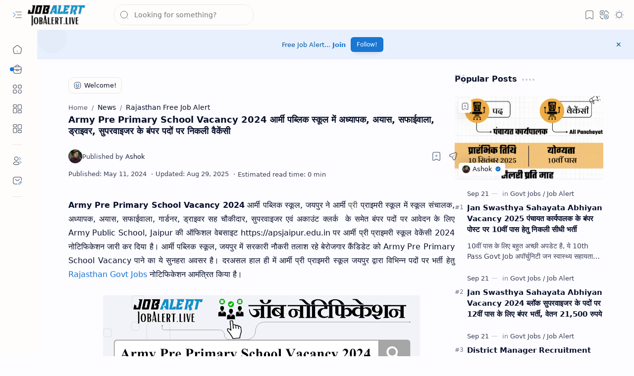

--- FILE ---
content_type: text/html; charset=UTF-8
request_url: https://www.jobalert.live/2024/05/army-pre-primary-school-vacancy-2024.html
body_size: 96959
content:
<!DOCTYPE html>
<html class='nJs' dir='ltr' lang='en'>
<head>
<meta content='GNOK91_YjD6FwVSpA1vUSA6CN91iZVDR3dXUE5oUOVA' name='google-site-verification'/>
<!-- Google tag (gtag.js) -->
<script async='async' src='https://www.googletagmanager.com/gtag/js?id=G-HZ14H27JPL'></script>
<script>
  window.dataLayer = window.dataLayer || [];
  function gtag(){dataLayer.push(arguments);}
  gtag('js', new Date());

  gtag('config', 'G-HZ14H27JPL');
</script>
<!-- Open - BreadcrumbList-->
<script type='application/ld+json'>
    {
      "@context": "https://schema.org",
      "@type": "BreadcrumbList",
      "itemListElement": [{
        "@type": "ListItem",
        "position": 1,
        "name": "Free Job Alert",
        "item": "https://www.jobalert.live/search/label/Job%20Alert"
      },{
        "@type": "ListItem",
        "position": 2,
        "name": "Govt Jobs",
        "item": "https://www.jobalert.live/search/label/Govt%20Jobs"
      },{
        "@type": "ListItem",
        "position": 3,
        "name": "Job Alert"
      }]
    }
    </script>
<!-- Close - BreadcrumbList-->
<script async='async' crossorigin='anonymous' src='https://pagead2.googlesyndication.com/pagead/js/adsbygoogle.js?client=ca-pub-7978293503178955'></script>
<meta charset='UTF-8'/>
<meta content='IE=edge' http-equiv='X-UA-Compatible'/>
<meta content='width=device-width, initial-scale=1, minimum-scale=1, maximum-scale=5, user-scalable=yes' name='viewport'/>
<title>Army Pre Primary School Vacancy 2024 आर&#2381;म&#2368; पब&#2381;ल&#2367;क स&#2381;क&#2370;ल म&#2375;&#2306; अध&#2381;य&#2366;पक, अय&#2366;स, सफ&#2366;ईव&#2366;ल&#2366;, ड&#2381;र&#2366;इवर, स&#2369;परव&#2366;इजर क&#2375; ब&#2306;पर पद&#2379;&#2306; पर न&#2367;कल&#2368; व&#2376;क&#2375;&#2306;स&#2368;</title>
<link href='https://www.jobalert.live/2024/05/army-pre-primary-school-vacancy-2024.html' rel='canonical'/>
<meta content='Army Pre Primary School Vacancy 2024 आर्मी पब्लिक स्कूल में अध्यापक, अयास, सफाईवाला, ड्राइवर, सुपरवाइजर के बंपर पदों पर निकली वैकेंसी' name='description'/>
<meta content='JobAlert.live » Job Alert, Free Job Alert 2025, फ्री जॉब अलर्ट, Army Pre Primary School Vacancy 2024 आर्मी पब्लिक स्कूल में अध्यापक, अयास, सफाईवाला, ड्राइवर, सुपरवाइजर के बंपर पदों पर निकली वैकेंसी, फ्री जॉब अलर्ट » Provides Free Job Alert Service on latest Govt Jobs to Unemployed Job Seeker Youth in India.' name='keywords'/>
<meta content='general' name='rating'/>
<link href='https://blogger.googleusercontent.com/img/b/R29vZ2xl/AVvXsEhRpOaxQ2PI2PHb7TihzijAQOCiprhI_LqkHYB_I7LTi7_nbyP9sT-d_MAHKB1eIILeIX4msiBIoMXkuN9RoCx4v19fuR8aAiHTuVHSkIYzQM_OPT3xuxL4G15gW-0GVZfwuaDFtNGuu5bPbmJPotkEdrxQEuxwE8TKK8f38SYwf58uK-G-8qGYb82Zig/w1280-h720-p-k-no-nu/Army%20Pre%20Primary%20School%20Vacancy%202024.png' rel='image_src'/>
<meta content='JobAlert.live » Job Alert, Free Job Alert 2025, फ्री जॉब अलर्ट' name='application-name'/>
<meta content='JobAlert.live » Job Alert, Free Job Alert 2025, फ्री जॉब अलर्ट' name='apple-mobile-web-app-title'/>
<meta content='true' name='apple-mobile-web-app-capable'/>
<meta content='https://www.jobalert.live/favicon.ico' name='msapplication-TileImage'/>
<link href='https://www.jobalert.live/favicon.ico' rel='apple-touch-icon' sizes='57x57'/>
<link href='https://www.jobalert.live/favicon.ico' rel='apple-touch-icon' sizes='60x60'/>
<link href='https://www.jobalert.live/favicon.ico' rel='apple-touch-icon' sizes='72x72'/>
<link href='https://www.jobalert.live/favicon.ico' rel='apple-touch-icon' sizes='76x76'/>
<link href='https://www.jobalert.live/favicon.ico' rel='apple-touch-icon' sizes='114x114'/>
<link href='https://www.jobalert.live/favicon.ico' rel='apple-touch-icon' sizes='120x120'/>
<link href='https://www.jobalert.live/favicon.ico' rel='apple-touch-icon' sizes='144x144'/>
<link href='https://www.jobalert.live/favicon.ico' rel='apple-touch-icon' sizes='152x152'/>
<link href='https://www.jobalert.live/favicon.ico' rel='apple-touch-icon' sizes='180x180'/>
<link href='https://www.jobalert.live/favicon.ico' rel='icon' sizes='16x16' type='image/png'/>
<link href='https://www.jobalert.live/favicon.ico' rel='icon' sizes='32x32' type='image/png'/>
<link href='https://www.jobalert.live/favicon.ico' rel='icon' sizes='96x96' type='image/png'/>
<link href='https://www.jobalert.live/favicon.ico' rel='icon' sizes='192x192' type='image/png'/>
<meta content='#482dff' name='theme-color'/>
<meta content='#482dff' name='msapplication-navbutton-color'/>
<meta content='#482dff' name='apple-mobile-web-app-status-bar-style'/>
<meta content='blogger' name='generator'/>
<link rel="alternate" type="application/atom+xml" title="JobAlert.live &#187; Job Alert, Free Job Alert 2025, फ&#2381;र&#2368; ज&#2377;ब अलर&#2381;ट - Atom" href="https://www.jobalert.live/feeds/posts/default" />
<link rel="alternate" type="application/rss+xml" title="JobAlert.live &#187; Job Alert, Free Job Alert 2025, फ&#2381;र&#2368; ज&#2377;ब अलर&#2381;ट - RSS" href="https://www.jobalert.live/feeds/posts/default?alt=rss" />
<link rel="service.post" type="application/atom+xml" title="JobAlert.live &#187; Job Alert, Free Job Alert 2025, फ&#2381;र&#2368; ज&#2377;ब अलर&#2381;ट - Atom" href="https://www.blogger.com/feeds/4446590036994881654/posts/default" />

<link rel="alternate" type="application/atom+xml" title="JobAlert.live &#187; Job Alert, Free Job Alert 2025, फ&#2381;र&#2368; ज&#2377;ब अलर&#2381;ट - Atom" href="https://www.jobalert.live/feeds/4309966241100533822/comments/default" />
<meta content='en' property='og:locale'/>
<meta content='JobAlert.live » Job Alert, Free Job Alert 2025, फ्री जॉब अलर्ट' property='og:site_name'/>
<meta content='Army Pre Primary School Vacancy 2024 आर्मी पब्लिक स्कूल में अध्यापक, अयास, सफाईवाला, ड्राइवर, सुपरवाइजर के बंपर पदों पर निकली वैकेंसी' property='og:title'/>
<meta content='https://www.jobalert.live/2024/05/army-pre-primary-school-vacancy-2024.html' property='og:url'/>
<meta content='article' property='og:type'/>
<meta content='Army Pre Primary School Vacancy 2024 आर्मी पब्लिक स्कूल में अध्यापक, अयास, सफाईवाला, ड्राइवर, सुपरवाइजर के बंपर पदों पर निकली वैकेंसी' property='og:description'/>
<meta content='https://blogger.googleusercontent.com/img/b/R29vZ2xl/AVvXsEhRpOaxQ2PI2PHb7TihzijAQOCiprhI_LqkHYB_I7LTi7_nbyP9sT-d_MAHKB1eIILeIX4msiBIoMXkuN9RoCx4v19fuR8aAiHTuVHSkIYzQM_OPT3xuxL4G15gW-0GVZfwuaDFtNGuu5bPbmJPotkEdrxQEuxwE8TKK8f38SYwf58uK-G-8qGYb82Zig/w1280-h720-p-k-no-nu/Army%20Pre%20Primary%20School%20Vacancy%202024.png' property='og:image'/>
<meta content='1280' property='og:image:width'/>
<meta content='720' property='og:image:height'/>
<meta content='Army Pre Primary School Vacancy 2024 आर्मी पब्लिक स्कूल में अध्यापक, अयास, सफाईवाला, ड्राइवर, सुपरवाइजर के बंपर पदों पर निकली वैकेंसी' property='og:image:alt'/>
<meta content='Army Pre Primary School Vacancy 2024 आर्मी पब्लिक स्कूल में अध्यापक, अयास, सफाईवाला, ड्राइवर, सुपरवाइजर के बंपर पदों पर निकली वैकेंसी' name='twitter:title'/>
<meta content='https://www.jobalert.live/2024/05/army-pre-primary-school-vacancy-2024.html' name='twitter:url'/>
<meta content='Army Pre Primary School Vacancy 2024 आर्मी पब्लिक स्कूल में अध्यापक, अयास, सफाईवाला, ड्राइवर, सुपरवाइजर के बंपर पदों पर निकली वैकेंसी' name='twitter:description'/>
<meta content='summary_large_image' name='twitter:card'/>
<meta content='Army Pre Primary School Vacancy 2024 आर्मी पब्लिक स्कूल में अध्यापक, अयास, सफाईवाला, ड्राइवर, सुपरवाइजर के बंपर पदों पर निकली वैकेंसी' name='twitter:image:alt'/>
<meta content='https://blogger.googleusercontent.com/img/b/R29vZ2xl/AVvXsEhRpOaxQ2PI2PHb7TihzijAQOCiprhI_LqkHYB_I7LTi7_nbyP9sT-d_MAHKB1eIILeIX4msiBIoMXkuN9RoCx4v19fuR8aAiHTuVHSkIYzQM_OPT3xuxL4G15gW-0GVZfwuaDFtNGuu5bPbmJPotkEdrxQEuxwE8TKK8f38SYwf58uK-G-8qGYb82Zig/w1280-h720-p-k-no-nu/Army%20Pre%20Primary%20School%20Vacancy%202024.png' name='twitter:image'/>
<meta content='1280' name='twitter:image:width'/>
<meta content='720' name='twitter:image:height'/>
<style>/*
==========================================================

  >  Template Information:

     Name                : Plus UI
     Id                  : plus-ui
     Version             : 3.2.0
     Stage               : release
     Type                : Premium
     Filename            : plus-ui.xml
     Published           : November 02, 2021
     Updated             : April 28, 2025
     Platform            : Blogger
     CSS                 : Vanilla
     JavaScript          : Vanilla, Modules
     Compatible Browsers : Modern
     Copyright (c)       : Fineshop Design
     Developers          : Deo Kumar, Sagar Bishnoi, Armaan Kumar
     Website             : https://fineshopdesign.com
     Demo                : https://plus-ui.blogspot.com

==========================================================
*/
/*--[ CSS variables ]--*/

:root {
/* Colors */
--lStatusC: #482dff;
--lHeadC: #08102b;
--lBodyC: #08102b;
--lBodyCa: #989b9f;
--lBodyB: #fdfcff;
--lLinkC: #1976d2;
--lLinkB: #1976d2;
--lIconC: #08102b;
--lIconCa: #08102b;
--lIconCs: #767676;
--lHeaderC: #343435;
--lHeaderB: #fffdfc;
--lNotifB: #e8f0fe;
--lNotifC: #01579b;
--lContentB: #fffdfc;
--lContentL: #e6e6e6;
--lMenuB: #fffdfc;
--lSrchB: #fffdfc;
--lMobB: #fffdfc;
--lMobC: #08102b;
--lFotB: #fffdfc;
--lFotC: #08102b;
--darkT: #fffdfc;
--darkTa: #989b9f;
--darkL: #8775f5;
--darkB: #1e1e1e;
--darkBa: #2d2d30;
--darkBs: #252526;

/* Font family */
--fontS: ui-sans-serif, system-ui, -apple-system, BlinkMacSystemFont, Segoe UI, Roboto, Helvetica Neue, Arial, Noto Sans, sans-serif, "Apple Color Emoji", "Segoe UI Emoji", Segoe UI Symbol, "Noto Color Emoji";
--fontH: "Google Sans Text", var(--fontS);
--fontB: "Google Sans Text", var(--fontS);
--fontBa: "Google Sans Text", var(--fontS);
--fontC: "Google Sans Mono", monospace;

/* SVG */
--svgW: 22px;
--svgH: 22px;
--svgC: currentColor;

/* Icon */
--iconC: var(--lIconC);
--iconCa: var(--lIconCa);
--iconCs: var(--lIconCs);
--iconHr: 15px;

/* Body */
--headC: var(--lHeadC);
--bodyC: var(--lBodyC);
--bodyCa: var(--lBodyCa);
--bodyB: var(--lBodyB);

/* Link */
--linkC: var(--lLinkC);
--linkB: var(--lLinkB);

/* Button */
--linkR: 6px;

/* Header */
--headerC: var(--lHeaderC);
--headerB: var(--lHeaderB);
--headerT: 16px;
--headerW: 400;
--headerL: 1px;
--headerH: 60px;
--headerHm: 55px;
--headerHc: var(--headerH);

/* Notification */
--notifB: var(--lNotifB);
--notifC: var(--lNotifC);
--notifH: 60px;

/* Content */
--contentB: var(--lContentB);
--contentBs: #f1f1f0;
--contentBa: #f6f6f6;
--contentL: var(--lContentL);
--contentLa: #b5b5b4;
--contentW: 1280px;
--sideW: 300px;
--transB: rgba(0,0,0,.05);

/* Page */
--pageW: 780px;
--pageW: 780px;
--postT: 18px;
--postF: 16px;
--postTm: 16px;
--postFm: 15px;

/* Widget */
--widgetT: 16px;
--widgetTw: 700;
--widgetTa: 25px;
--widgetTac: #989b9f;

/* Navigation Menu */
--menuB: var(--lMenuB);
--menuC: #08102b;
--menuW: 230px;
--menuL: 1px;

/* Tabbed Menu */
--navB: var(--contentB);

/* Search */
--srchB: var(--lSrchB);
--srchDr : 20px;

/* Mobile Menu */
--mobB: var(--lMobB);
--mobC: var(--lMobC);
--mobHv: #f1f1f0;
--mobL: 1px;
--mobBr: 12px;

/* Footer */
--fotB: var(--lFotB);
--fotC: var(--lFotC);
--fotL: 1px;

/* Border radius */
--greetR: 10px;
--thumbEr: 5px;

/* Thumbnail */
--thumbR: 16 / 9;
--thumbSb: linear-gradient(90deg, rgba(255,255,255,0) 0, rgba(255,255,255,.3) 20%, rgba(255,255,255,.6) 60%, rgba(255,255,255, 0));

/* Carousel */
--sliderR: 5 / 2;

/* Syntax */
--synxB: #f6f6f6;
--synxC: #2f3337;
--synxOrange: #b75501;
--synxBlue: #015692;
--synxGreen: #54790d;
--synxRed: #f15a5a;
--synxGray: #656e77;
--synxGold: #72621d;
--synxPurple: #803378;
--synxDot1: #f1645e;
--synxDot2: #eebd3e;
--synxDot3: #3cab4e;

/* Box shadow */
--bs-1: 0 5px 35px rgb(0 0 0 / 7%);

/* Transitions */
--trans-1: all .1s ease;
--trans-2: all .2s ease;
--trans-3: all .3s ease;
--trans-4: all .4s ease;
--trans-5: all .15s cubic-bezier(0.4, 0, 0.2, 1);

/* Status bar */
--statusC: var(--lStatusC);

/* Selection */
--selectC: #fff;
--selectB: var(--linkB);

/* Scroll */
--scrollT: rgba(0,0,0,.05);
--scrollB: rgba(0,0,0,.15);
--scrollBh: rgba(0,0,0,.25);
--scrollBa: rgba(0,0,0,.25);
--scrollH: 8px;
--scrollV: var(--scrollH);
--scrollR: 2px;

/* Constants */
--white: #fffdfc;
--black: #1e1e1e;

--aInvert: 0;

/* Messages */
--m-new: 'New!';
--m-free: 'Free!';
--m-showAll: 'Show all';
--m-hideAll: 'Hide all';
}

:root.lzD.drK, :root:not(.lzD) .modI:checked ~ .mainW {
--statusC: #1e1e1e;
--bodyB: var(--darkB);
--bodyC: var(--darkT);
--headC: var(--darkT);
--linkC: var(--darkL);
--linkB: var(--darkL);
--menuB: var(--darkB);
--menuC: var(--darkT);
--headerB: var(--darkB);
--headerC: var(--darkT);
--srchB: var(--darkB);
--navB: var(--darkB);
--notifB: var(--darkBa);
--notifC: rgba(255,255,255,.9);
--fotB: var(--darkB);
--fotC: var(--darkT);
--mobB: var(--darkBa);
--mobC: var(--darkT);
--mobHv: #252526;
--contentB: #252526;
--contentBs: #303031;
--contentBa: #252526;
--contentL: #444444;
--contentLa: #696969;
--transB: rgba(255,255,255,.05);
--thumbSb: linear-gradient(90deg, rgba(0,0,0,0) 0, rgba(0,0,0,.2) 20%, rgba(0,0,0,.4) 60%, rgba(0,0,0,0));
--synxB: var(--darkBa);
--synxC: #fff;
--synxBlue: #41a2ef;
--synxGreen: #98c379;
--synxPurple: #c678dd;
--synxRed: #e06c73;
--synxGold: #bba43d;
--synxOrange: #cc6c1a;
--scrollT: rgba(255,255,255,.05);
--scrollB: rgba(255,255,255,.15);
--scrollBh: rgba(255,255,255,.25);
--scrollBa: rgba(255,255,255,.25);
--aInvert: 1;
}

:root.thS:not(.th0) {
--linkC: var(--th-22);
--linkB: var(--th-22);
--selectB: var(--th-22);
}

:root.thS:not(.th0).drK {
--linkC: var(--th-14);
--linkB: var(--th-14);
}

:root.thS:not(.th0):not(.drK) {
--statusC: var(--th-20);
--notifB: var(--th-2);
--notifC: var(--th-20);
}

/*<![CDATA[*/

/*--[ Global ]--*/

/* Standard CSS */
*{-webkit-tap-highlight-color:transparent}
*, ::after, ::before{-webkit-box-sizing:border-box;box-sizing:border-box}
h1, h2, h3, h4, h5, h6{margin:0;font-weight:700;font-family:var(--fontH);color:var(--headC)}
h1{font-size:1.9rem}
h2{font-size:1.7rem}
h3{font-size:1.5rem}
h4{font-size:1.4rem}
h5{font-size:1.3rem}
h6{font-size:1.2rem}
a{color:var(--linkC);text-decoration:none}
a:hover{opacity:.9;transition:opacity .1s ease}
table{border-spacing:0}
iframe{max-width:100%;border:0;margin-left:auto;margin-right:auto}
input, button, select, textarea{outline:none;font:inherit;font-size:100%;color:inherit;line-height:normal}
input[type=search]::-ms-clear, input[type=search]::-ms-reveal{display:none;appearance:none;width:0;height:0}
input[type=search]::-webkit-search-decoration, input[type=search]::-webkit-search-cancel-button, input[type=search]::-webkit-search-results-button, input[type=search]::-webkit-search-results-decoration{display:none;-webkit-appearance:none;appearance:none}
button{margin:0;padding:0;background:transparent;text-align:unset;border:none;outline:none}
img{display:block;position:relative;max-width:100%;height:auto}
svg{width:var(--svgW);height:var(--svgH);fill:var(--svgC)}
svg.fill, svg .fill{fill:var(--svgC)}
svg.line, svg .line{fill:none;stroke:var(--svgC);stroke-linecap:round;stroke-linejoin:round;stroke-width:1.25}
svg.line.c, svg.line .c, svg .line.c{fill:none;stroke:var(--linkC)}
svg.c, svg .c, svg.fill.c, svg.fill c, svg .fill.c{fill:var(--linkC)}
svg.line.c1, svg.line .c1, svg .line.c1{fill:none;stroke:var(--iconCa)}
svg.c1, svg .c1, svg.fill.c1, svg .fill.c1{fill:var(--iconCa)}
svg.line.c2, svg.line .c2, svg .line.c2{fill:none;stroke:var(--iconCs);opacity:.4}
svg.c2, svg .c2, svg.fill.c2, svg .fill.c2{fill:var(--iconCs);opacity:.4}
[hidden]:not([hidden=false]), body .hidden{display:none}
body .invisible{visibility:hidden}
.clear{width:100%;display:block;margin:0;padding:0;float:none;clear:both}
.fCls{display:block;margin:0;padding:0;border:none;outline:none;position:fixed;inset:-50%;z-index:1;background:transparent;visibility:hidden;opacity:0;pointer-events:none;transition:var(--trans-1)}
.free::after, .new::after{content:var(--m-free);display:inline-block;color:var(--linkC);font-size:12px;font-weight:400;margin:0 5px}
.new::after{content:var(--m-new)}

/* Blog admin */
.blog-admin{display:none}
:root:not(.iAd) .show-if-admin, :root:not(.iUs) .show-if-user, :root.iAd .hide-if-admin, :root.iUs .hide-if-user{display:none}

/* No script */
html:not(.nJs) .hide-if-js{display:none}

/* Lazied */
:root:not(.lzD) .aprW,:root:not(.lzD) .thmW,:root:not(.lzD) .wBkm,:root:not(.lzD) .wTrans{display:none}

/* Selection*/
::selection{color:var(--selectC);background:var(--selectB)}

/* Scrollbar */
::-webkit-scrollbar{-webkit-appearance:none;width:var(--scrollV);height:var(--scrollH)}
::-webkit-scrollbar-track{background:var(--scrollT)}
::-webkit-scrollbar-thumb{background:var(--scrollB);border-radius:var(--scrollR);border:none}
::-webkit-scrollbar-thumb:hover{background:var(--scrollBh)}
::-webkit-scrollbar-thumb:active{background:var(--scrollBa)}
@media screen and (max-width: 500px){
:root{--scrollH:4px;--scrollV:4px;--scrollR:0}
}

/* Main element */
html{scroll-behavior:smooth;overflow-x:hidden}
body{position:relative;margin:0;padding:0;top:0;width:100%;font-family:var(--fontB);font-size:14px;background:var(--bodyB);color:var(--bodyC);-webkit-font-smoothing:antialiased;transition:inset .2s,padding .2s,margin .2s}
.mainW{background:var(--bodyB);color:var(--bodyC)}
.secIn{margin:0 auto;padding-left:20px;padding-right:20px}

/* Notification section */
.ntfC{display:flex;position:relative;min-height:var(--notifH);background:var(--notifB);color:var(--notifC);padding:10px 0;font-size:13px;transition:var(--trans-2);transition-property:min-height;overflow:hidden}
.ntfC::before{content:'';position:absolute;top:-12px;inset-inline-start:-12px;width:60px;height:60px;background:rgba(0,0,0,.15);display:block;border-radius:50%;opacity:.1}
.ntfC .secIn{position:relative;width:100%;display:flex;align-items:center;gap:15px}
.ntfC .c{display:flex;align-items:center;cursor:pointer}
.ntfC .c::after{content:'\2715';line-height:18px;font-size:14px}
.ntfT{width:100%;text-align:center}
.ntfT a{color:var(--linkC);font-weight:700}
.ntfI:checked ~ .ntfC{height:0;min-height:0;margin:0;padding:0;opacity:0;visibility:hidden}
.ntfA{display:inline-flex;align-items:center;justify-content:center;text-align:initial}
.ntfA >a{flex-shrink:0;white-space:nowrap;display:inline-block;margin-inline-start:10px;padding:8px 12px;border-radius:var(--linkR);background:var(--linkB);color:#fffdfc;font-size:12px;font-weight:400;box-shadow:0 10px 8px -8px rgb(0 0 0 / 12%);text-decoration:none}

/* Fixed element */
.fixL{display:flex;align-items:center;position:fixed;left:0;right:0;bottom:0;margin-bottom:-40px;padding:20px;z-index:20;transition:var(--trans-1);width:100%;height:100%;opacity:0;visibility:hidden}
.fixLi, .fixL .cmBri{width:100%;max-width:680px;max-height:calc(100% - var(--headerHc));border-radius:12px;transition:inherit;z-index:3;display:flex;overflow:hidden;position:relative;margin:0 auto;box-shadow:0 5px 30px 0 rgba(0,0,0,.05)}
.fixLs{display:flex;flex-direction:column;width:100%;background:var(--contentB)}
.fixH{position:-webkit-sticky;position:sticky;top:0;display:flex;align-items:center;gap:10px;width:100%;padding:0 20px;border-bottom:1px solid var(--contentL);z-index:1}
.fixH a{color:inherit}
.fixH .cl{display:flex;align-items:center;justify-content:flex-end;gap:2px}
.fixH .cl, .fixH .c{position:relative;flex-shrink:0}
.fixH .cl >*, .fixH .c{--svgW:16px;--svgH:16px;display:inline-flex;align-items:center;gap:6px;justify-content:center;min-width:30px;min-height:30px;padding:0 7px;}
.fixH .cl >:last-child, .fixH .c:last-child{margin-inline-end:-7px}
.fixH .cl label, .fixH .c{cursor:pointer}
.fixT::before{content:attr(data-text);flex-grow:1;padding:16px 0;font-size:90%;opacity:.8}
.fixT .c::before{content:attr(aria-label);font-size:11px;opacity:.7}
.fixC{padding:20px;overflow-x:hidden;overflow-y:auto;width:100%}
.fixL .fCls{background:rgba(0,0,0,.3);-webkit-backdrop-filter:saturate(180%) blur(10px);backdrop-filter:saturate(180%) blur(10px)}
.fixI:checked ~ .fixL{margin-bottom:0;opacity:1;visibility:visible}
.fixI:checked ~ .fixL .fCls{visibility:visible;opacity:1;pointer-events:auto}
.shBri{max-width:520px}

/* Header section */
.mainH{--svgW:20px;--svgH:20px;width:100%;z-index:10;position:-webkit-sticky;position:sticky;top:0;transition:inset .3s ease-in-out}
.mainH a{color:inherit}
.mainH svg{opacity:.8}
.headC{position:relative;height:var(--headerHc);color:var(--headerC);background:var(--headerB);display:flex;gap:6px}
.headC::after{content:'';position:absolute;inset:auto 0 0 0;border-top:var(--headerL) solid var(--contentL)}
.headL{display:flex;align-items:center;width:var(--menuW);padding-inline-start:20px}
.headL .tNav{flex-shrink:0;cursor:pointer}
.headL .headN{display:flex;align-items:center;width:calc(100% - 30px);height:100%;padding-inline-start:5px}
.headW{position:relative;display:flex;align-items:center;gap:10px;width:fit-content;max-width:100%;overflow:hidden}
.headW img{max-width:160px;max-height:45px;width:auto;height:auto}
.headW.r img{border-radius:5px}
.headW.r .headH{display:none}
.headW.a{padding:5px 8px;border-radius:5px}
.headW.a .headIm,.headW.b .headIm{position:absolute;top:0;left:0;width:100%;height:100%}
.headW.a img,.headW.b img{width:100%;height:100%;max-width:unset;max-height:unset;object-fit:cover;object-position:center}
.headW.a .headI{position:absolute;top:0;left:0;width:100%;height:100%;min-width:unset;min-height:unset}
.headW.b .headI{border-radius:8px}
.headW.b .hasSub::after{display:block;margin-inline-start:0;text-overflow:ellipsis;overflow:hidden}
.headI{position:relative;display:flex;align-items:center;justify-content:center;flex-shrink:0;min-height:40px;min-width:40px;overflow:hidden}
.headH{position:relative;display:block;color:inherit;font-size:var(--headerT);font-weight:var(--headerW);white-space:nowrap;text-overflow:ellipsis;overflow:hidden}
.headH::after{margin-inline-start:3px;font:400 11px var(--fontB);opacity:.6}
.hasSub::after{content:attr(data-sub)}
.headR{position:relative;display:flex;align-items:center;justify-content:space-between;gap:15px;flex-grow:1;padding-inline-end:20px}
.headP{display:flex;justify-content:flex-end;position:relative}
.headIc{position:relative;display:flex;justify-content:flex-end;gap:4px;list-style:none;margin:0;padding:0;margin-inline-end:-5px;font-size:11px}
.headIc .isSrh{display:none}
.navI:checked ~ .mainW .tNav svg{transform:rotate(180deg)}
[dir=rtl] .tNav svg{transform:rotate(180deg)}
[dir=rtl] .navI:checked ~ .mainW .tNav svg{transform:rotate(0deg)}

/* Toogle button */
.tIc{position:relative;display:flex;align-items:center;justify-content:center;width:30px;height:30px;cursor:pointer}
.tIc::before{content:'';background:var(--transB);border-radius:var(--iconHr);position:absolute;inset:0;opacity:0;visibility:hidden;transition:var(--trans-1)}
.tIc:hover::before{opacity:1;visibility:visible;transform:scale(1.3)}
:root.lzD.lgT .tDL .d1, :root.lzD.drK .tDL .d2, :root:not(.lzD) .modI:checked ~ .mainW .tDL .d2, :root:not(.lzD) .modI:not(:checked) ~ .mainW .tDL .d1{display:none}

/* mainR section */
.mainR{flex-grow:1;position:relative;transition:var(--trans-1);transition-property:width}
.mainC.secIn{padding-top:20px}
.mainC .section, .mainC .widget{margin-top:40px}
.mainC .section:first-child, .mainC .section.mobM, .mainC .widget:first-child, .mainC .widget.hidden + .widget, .mainC .section.no-items + .section, .mainC #HTML11, #sec_Under_Header .widget{margin-top:0}
.mainR .section.no-items{display:none}
.mainA .widget{margin-bottom:40px}
.mainB{display:flex;flex-direction:column;justify-content:center}
.sideB{display:flex;flex-direction:column;width:100%;max-width:500px;margin:50px auto 0}
.sideS{position:-webkit-sticky;position:sticky;top:calc(var(--headerHc) + 20px)}

/* Menu */
.mnBrs{display:flex;flex-direction:column;background:var(--menuB);color:var(--menuC)}
.mnBr a{color:inherit}
.mnBr ul{list-style:none;margin:0;padding:0}
.mnMob{position:-webkit-sticky;position:sticky;bottom:0;background:inherit;border-top:1px solid var(--contentL);padding:15px 20px 20px;text-align:center;z-index:1}
.mnMob .mSoc{display:flex;justify-content:center;left:-7px;margin-top:5px;position:relative;right:-7px;width:calc(100% + 14px)}
.mnMob:not(.no-items) + .mnMen{padding-bottom:100px}
.mnMen{height:100%;padding:20px 15px}
.mnH{--svgW:16px;--svgH:16px;display:flex;background:inherit;padding:0 15px;border-bottom:1px solid var(--contentL);z-index:2}
.mnH .c{display:inline-flex;align-items:center;padding:15px 10px;cursor:pointer}
.mnH .c::after{content:attr(aria-label);font-size:11px;margin:0 12px;opacity:.6}
.mMenu{margin-bottom:10px}
.mMenu >*{display:inline}
.mMenu >*:not(:last-child)::after{content:'\00B7';font-size:90%;opacity:.6}
.mMenu a:hover{text-decoration:underline}
.mSoc >*{position:relative}
.mSoc svg{z-index:1}
.mSoc svg, .mnMn svg{width:20px;height:20px;opacity:.8}
.mSoc span, .mMenu span{opacity:.7}
.mNav{display:none;position:relative;max-width:30px}
.mNav > label{cursor:pointer}
.mnMn input{display:none}
.mnMn li{position:relative}
.mnMn >li.br::after{content:'';display:block;border-bottom:1px solid var(--contentL);margin:12px 5px}
.mnMn li:not(.mr) a:hover, .mnMn li:not(.mr) input + label:hover{background:var(--transB);color:var(--linkC)}
.mnMn li:not(.mr) ul{padding-inline-start:14px;overflow:hidden}
.mnMn li li{max-height:0;opacity:0;visibility:hidden;transition:all 0.3s ease;transition-property:max-height,opacity,visibility}
.mnMn a, .mnMn li:not(.mr) input + label{display:flex;align-items:center;padding:10px 5px;position:relative;border-radius:8px}
.mnMn a, .mnMn li input + label{cursor:pointer}
.mnMn a:hover{opacity:1;color:inherit}
.mnMn li.mr input + label{display:flex;padding:10px 0 5px;font-size:13px;opacity:0.7}
.mnMn a span, .mnMn li input + label span{white-space:nowrap;overflow:hidden;text-overflow:ellipsis}
.mnMn >li >a, .mnMn >li:not(.mr) >label, .mnMn li.mr li a{width:calc(100% + 10px);left:-5px;right:-5px}
.mnMn >li.nt >a::before, .mnMn >li.nt:not(.mr) >label::before, .mnMn ul li.nt a::before{content:'';position:absolute;inset-block-start:7px;inset-inline-start:7px;display:inline-flex;width:8px;height:8px;border-radius:99px;background-color:var(--linkC);animation:nav-notif 2s linear infinite;z-index:1}
@keyframes nav-notif{0%{box-shadow:0 0 0 var(--linkC)}50%{box-shadow:0 0 10px var(--linkC)}}
.mnMn input + label::after{content:'';flex-shrink:0;width:14px;height:14px;margin-inline:auto 5px;background:url("data:image/svg+xml;utf8,<svg xmlns='http://www.w3.org/2000/svg' viewBox='0 0 24 24' fill='none' stroke='%23989b9f' stroke-linecap='round' stroke-linejoin='round' stroke-miterlimit='10' stroke-width='1.25'><g transform='translate(12.000000, 12.000000) rotate(0.000000) translate(-12.000000, -12.000000) translate(5.000000, 8.500000)'><polyline points='14 0 7 7 0 0'></polyline></g></svg>") center / cover no-repeat;transition:transform 0.3s ease;transform:rotate(0deg)}
.mnMn ul li >*{height:40px}
.mnMn li a >*, .mnMn input + label >*{margin:0 5px}
.mnMn >li >a:hover svg{color:var(--linkC)}
.mnMn svg{flex-shrink:0}
.mnMn input:checked + label::after{transform:rotate(180deg)}
.mnMn input:checked ~ ul li{max-height:40px;opacity:1;visibility:visible}
.mnMn li:not(.mr) input ~ ul li::before{content:'';position:absolute;width:14px;height:60px;bottom:50%;border-end-start-radius:8px;border-inline-start:1px solid var(--contentL);border-block-end:1px solid var(--contentL)}

/* Menu desktop */
@media screen and (min-width:896px){
.navI:checked ~ .ex .mainL, .navI:checked ~ .ex .mnMob, .navI:not(:checked) ~ .co .mainL, .navI:not(:checked) ~ .co .mnMob{width:75px}
.navI:checked ~ .ex .mnMob .PageList, .navI:checked ~ .ex .mnMob .mSoc, .navI:not(:checked) ~ .co .mnMob .PageList, .navI:not(:checked) ~ .co .mnMob .mSoc{display:none}
.navI:checked ~ .ex .mnBrs .mNav, .navI:not(:checked) ~ .co .mnBrs .mNav{display:flex}
.navI:not(:checked) ~ .ex .mnMn li:not(.mr) ul li >*, .navI:checked ~ .co .mnMn li:not(.mr) ul li >*{margin-inline-start:14px}
.navI:checked ~ .ex .mnMn li:hover li, .navI:not(:checked) ~ .co .mnMn li:hover li{max-height:40px;visibility:visible;opacity:1;transition:none}
.navI:checked ~ .ex .mnMn input ~ ul li::before, .navI:not(:checked) ~ .co .mnMn input ~ ul li::before{display:none}
.navI:not(:checked) ~ .ex .mnMn li:not(.mr) input:checked ~ label, .navI:checked ~ .co .mnMn li:not(.mr) input:checked ~ label{background:var(--transB);color:var(--linkC)}
.navI:checked ~ .ex .mnMn a:hover, .navI:not(:checked) ~ .co .mnMn a:hover{opacity:1;color:inherit}
.navI:checked ~ .ex .mnMn > li >a, .navI:checked ~ .ex .mnMn input + label, .navI:not(:checked) ~ .co .mnMn >li >a, .navI:not(:checked) ~ .co .mnMn input + label{max-width:40px;border-radius:var(--iconHr)}
.navI:checked ~ .ex .mnMn input + label, .navI:not(:checked) ~ .co .mnMn input + label{overflow:hidden}
.navI:checked ~ .ex .mnMn li.mr, .navI:not(:checked) ~ .co .mnMn li.mr{display:none}
.navI:checked ~ .ex .mnMn >li.br::after, .navI:not(:checked) ~ .co .mnMn >li.br::after{max-width:20px}
.navI:not(:checked) ~ .ex .mnBrs, .navI:checked ~ .co .mnBrs{overflow:hidden}
.navI:checked ~ .ex .mnMen, .navI:checked ~ .ex .mnMen:hover, .navI:not(:checked) ~ .co .mnMen, .navI:not(:checked) ~ .co .mnMen:hover{overflow-y:visible;overflow-x:visible}
.navI:checked ~ .ex .mnMn >li >a span, .navI:checked ~ .ex .mnMn li:not(.mr) ul, .navI:not(:checked) ~ .co .mnMn >li >a span, .navI:not(:checked) ~ .co .mnMn li:not(.mr) ul{position:absolute;top:3px;inset-inline-start:35px;margin:0 5px;padding:8px 10px;border-radius:16px;border-start-start-radius:5px;max-width:160px;background:var(--contentB);opacity:0;visibility:hidden;border:1px solid var(--contentL);z-index:2}
.navI:checked ~ .ex .mnMn >li >a:hover span, .navI:checked ~ .ex .mnMn li:not(.mr):hover ul, .navI:not(:checked) ~ .co .mnMn >li >a:hover span, .navI:not(:checked) ~ .co .mnMn li:not(.mr):hover ul{opacity:1;visibility:visible}
.navI:checked ~ .ex .mnMn li:not(.mr) ul, .navI:not(:checked) ~ .co .mnMn li:not(.mr) ul{padding:0;margin:0;overflow:hidden;display:block}
.navI:checked ~ .ex .mnMn li:not(.mr):last-child ul, .navI:not(:checked) ~ .co .mnMn li:not(.mr):last-child ul{top:auto;bottom:3px;border-start-start-radius:15px;border-end-start-radius:5px}
.navI:checked ~ .ex .mnMn ul li >*, .navI:not(:checked) ~ .co .mnMn ul li >*{border-radius:0}
.mainW.ex .tNav svg{transform:rotate(180deg)}
.navI:checked ~ .ex .tNav svg{transform:rotate(0deg)}
[dir=rtl] .mainW.ex .tNav svg{transform:rotate(0deg)}
[dir=rtl] .navI:checked ~ .ex .tNav svg{transform:rotate(180deg)}
}

/* Menu mobile */
@media screen and (max-width:896px){
.mnMn li:not(.mr) li >*{margin-inline-start:14px}
.mnMn li:not(.mr) input:checked ~ label{background:var(--transB);color:var(--linkC)}
.navI:checked ~ .mainW .mnMn li li a:hover svg{fill:var(--linkC)}
.navI:checked ~ .mainW .mnMn li li a:hover svg.line{fill:none;stroke:var(--linkC)}
}

/* Footer */
.mainF{padding-top:30px;padding-bottom:30px;margin-top:40px;background:var(--fotB);font-size:97%;line-height:1.8em;color:var(--fotC);border-top:var(--fotL) solid var(--contentL)}
.fotN{position:relative;display:flex;flex-wrap:wrap;gap:25px}
.fotN .section,.fotN .widget{margin:0}
.fotW{--numI:4;flex-grow:1;display:grid;grid-template-columns:repeat(var(--numI),1fr);gap:25px}
.g3 > .fotW{--numI:3}
.fotW .title{color:inherit;margin-bottom:12px;font-weight:700;font-size:14px}
.fotW ul{list-style:none;margin:0;padding:0;display:flex;flex-direction:column;gap:5px;line-height:20px}
.fotW li{display:flex;gap:5px}
.fotW li::before{content:'\2013';opacity:.3}
.fotW a{display:inline-block;color:inherit;word-break:break-word}
.fotW a:hover{text-decoration:underline}
.fotA{width:35%;min-width:350px;display:flex;flex-direction:column;gap:20px}
.abtU::before{content:attr(data-text);font-size:13px;opacity:.6;display:block;margin-bottom:10px}
.abtL{position:relative;flex:0 0 40px;width:40px;height:40px;background:var(--transB);border-radius:8px;overflow:hidden}
.abtI{position:absolute;inset:0}
.abtL img{object-fit:cover;object-position:center;transition:var(--trans-3)}
.abtL img.lazyload,.abtL img.lazyloading{filter:brightness(0.98) blur(10px);transform:scale(1.08)}
.abtT{display:flex;align-items:center;gap:10px}
.abtT h2{color:inherit;font-size:1.2rem;white-space:nowrap;text-overflow:ellipsis;overflow:hidden}
.abtD{line-height:1.4em;margin:12px 0 0}
.fotS{display:flex;flex-wrap:wrap;align-items:center;gap:6px;list-style:none;padding:0;margin:0}
.fotS li >*{--svgW:20px;--svgH:20px;color:inherit;display:inline-flex;align-items:center;justify-content:center;width:30px;height:30px;background:var(--contentBa);border:1px solid var(--contentL);border-radius:var(--linkR);opacity:1}
.fotS li >:not(a){opacity:.8}
.fotS li >a:hover{background:var(--contentBs)}

/* Footer bottom */
.fotB{display:flex;flex-direction:column;gap:12px;margin-top:30px;overflow:hidden}
.fotC{display:inline-flex;justify-content:space-between;width:100%;line-height:1.4}
.fotC .credit{flex-shrink:0;max-width:100%;display:-webkit-box;-webkit-line-clamp:2;-webkit-box-orient:vertical;overflow:hidden}
.fotC .credit a{display:inline-flex;align-items:center;white-space:nowrap}
.fotC .credit a svg{width:13px;height:13px;margin:0 3px;flex-shrink:0}
.fotC .creator{margin-inline-start:20px;white-space:nowrap;opacity:0}

/* Article section */
.blogP .ntry.noAd .widget{display:none}
.onId .blogP{--gapC:18px;--gapR:36px;--numI:1;display:grid;grid-template-columns:repeat(var(--numI), 1fr);gap:var(--gapR) var(--gapC)}
.onId .blogP.mty{display:block;width:100%;left:0;right:0}
.onId .blogP.mty >.noPosts{width:100%;margin:0}
.onId .blogP >*{--szpd:0px;position:relative;overflow:hidden}
.onId .blogP >article:not(.pTag){padding-bottom:calc(var(--szpd) + 35px)}
.onId .blogP .pAdIf{padding:0}
.onId .blogP .pTag{padding-bottom:0}
.onId .blogP .pInf{position:absolute;inset:auto var(--szpd, 0) var(--szpd, 0)}
.onId .blogP .pTag .pCntn{padding-bottom:var(--szpd)}

/* No post */
.blogP >.noPosts{display:flex;align-items:center;justify-content:center;min-height:120px;padding:40px 15px;background:var(--contentB);border:2px dashed var(--contentL);border-radius:5px}

/* Blog title */
.blogT{position:relative;display:flex;align-items:center;justify-content:space-between;font-size:14px;margin:0 0 30px}
.blogT .t, .blogT .title{margin:0;flex-grow:1}
.blogT .t{word-break:break-word;display:-webkit-box;-webkit-line-clamp:2;-webkit-box-orient:vertical;overflow:hidden}
.blogT .t span{font-weight:400;font-size:90%;opacity:.7}
.blogT .t span::before{content:attr(data-text)}
.blogT .t span::after{content:'';margin:0 4px}
.blogT .t span.hm::after{content:'/';margin:0 8px}

/* Thumbnail */
.pThmb{position:relative;border-radius:5px;margin-bottom:20px;background:var(--transB);overflow:hidden}
.pThmb:not(.nul)::before{content:'';position:absolute;inset:0;transform:translateX(-100%);background-image:var(--thumbSb);animation:shimmer 2s infinite}
.pThmb .thmb{display:block;position:relative;padding-top:calc(100% / (var(--thumbR)));color:inherit;transition:var(--trans-4)}
.pThmb .thmb:hover{opacity:1}
article:hover >.pThmb:not(.nul) .thmb{transform:scale(1.03)}
.imgThm{display:block;position:absolute;top:50%;left:50%;font-size:12px;text-align:center;transform:translate(-50%,-50%);transition:var(--trans-3);transition-property:filter,transform}
.imgThm.lblr.lazyload,.imgThm.lblr.lazyloading{filter:brightness(0.98) blur(10px);transform:translate(-50%,-50%) scale(1.08)}
.imgThm:not(span){width:100%;height:100%}
img.imgThm,.imgThm img{object-fit:cover;object-position:center}
span.imgThm{display:flex}
span.imgThm::before{content:'';width:28px;height:28px;background:url("data:image/svg+xml,<svg xmlns='http://www.w3.org/2000/svg' viewBox='0 0 24 24' fill='%23989b9f'><path d='m22.019 16.82-3.13-7.32c-.57-1.34-1.42-2.1-2.39-2.15-.96-.05-1.89.62-2.6 1.9l-1.9 3.41c-.4.72-.97 1.15-1.59 1.2-.63.06-1.26-.27-1.77-.92l-.22-.28c-.71-.89-1.59-1.32-2.49-1.23-.9.09-1.67.71-2.18 1.72l-1.73 3.45c-.62 1.25-.56 2.7.17 3.88.73 1.18 2 1.89 3.39 1.89h12.76c1.34 0 2.59-.67 3.33-1.79.76-1.12.88-2.53.35-3.76ZM6.97 8.381a3.38 3.38 0 1 0 0-6.76 3.38 3.38 0 0 0 0 6.76Z'></path></svg>") center / cover no-repeat;opacity:.3}
.pThmb.iyt:not(.nul) .thmb::after{content:'';position:absolute;inset:0;background:rgba(0,0,0,.4) url("data:image/svg+xml,<svg xmlns='http://www.w3.org/2000/svg' viewBox='0 0 24 24' fill='none' stroke='%23fff' stroke-width='1.5' stroke-linecap='round' stroke-linejoin='round'><path d='M4 11.9999V8.43989C4 4.01989 7.13 2.2099 10.96 4.4199L14.05 6.1999L17.14 7.9799C20.97 10.1899 20.97 13.8099 17.14 16.0199L14.05 17.7999L10.96 19.5799C7.13 21.7899 4 19.9799 4 15.5599V11.9999Z'/></svg>") center / 35px no-repeat;opacity:0;transition:var(--trans-2)}
.pThmb.iyt:not(.nul):hover a.thmb::after,.pThmb.iyt:not(.nul) .thmb:not(a)::after{opacity:1}

/* Thumbnail items */
.tfxM{--gap:8px;--itmPd:5px;--itmPh:calc(var(--itmPd) / 2);--itmIc:16px;--itmFs:13px;position:absolute;inset-inline:0;display:flex;gap:var(--gap);justify-content:space-between;padding:8px;font-size:var(--itmFs);pointer-events:none}
.tfxM.T{align-items:flex-start;top:0;padding-bottom:0}
.tfxM.B{align-items:flex-end;bottom:0;padding-top:0}
.tfxC{display:flex;flex-wrap:wrap;gap:var(--gap)}
.tfxC:not(:first-child){margin-inline-start:auto;justify-content:flex-end}
.tfxC >*{display:flex;align-items:center;padding:var(--itmPd) var(--itmPh);border-radius:var(--thumbEr);background:var(--contentB);color:inherit;box-shadow:0 8px 20px 0 rgba(0,0,0,.1);pointer-events:auto}
.B >.tfxC >*{box-shadow:0 -8px 20px 0 rgba(0,0,0,.1)}
.tfxC >* svg{width:var(--itmIc);height:var(--itmIc);stroke-width:1.5;margin:0 var(--itmPh);opacity:.8}

.tfxC .cmnt::after, .tfxC .pV::after, .tfxC .bM::before, .tfxC .aNm .nm{margin:0 var(--itmPh)}
.tfxC .cmnt, .tfxC .pV, .tfxC .bM:hover, .tfxC .aNm{padding:var(--itmPd)}
.tfxC .cmnt::after{content:attr(data-text)}
.tfxC .pV{--v:'0'}
.tfxC .pV[data-views]{--v:attr(data-views)}
.tfxC .pV::after{content:var(--v)}
.tfxC .bM{transition:var(--trans-1);transition-property:padding;cursor:pointer}
.tfxC .bM::before{content:attr(data-save);max-width:90px;white-space:nowrap;text-overflow:ellipsis;overflow:hidden;transition:var(--trans-1);transition-property:max-width,margin}
.tfxC .bM.added::before{content:attr(data-saved)}
.tfxC .bM:not(:hover)::before{max-width:0;margin:0}
.bm-button.added >svg .a,.bm-button:not(.added) >svg .t{display:none}

.tfxC .aNm .im{flex-shrink:0;width:var(--itmIc);height:var(--itmIc);margin:0 var(--itmPh)}
.tfxC .aNm::after, .sInf .sDt .l::after{--icon:url("data:image/svg+xml,<svg xmlns='http://www.w3.org/2000/svg' viewBox='0 0 24 24' fill='%23000'><path d='m21.56 10.739-1.36-1.58c-.26-.3-.47-.86-.47-1.26v-1.7c0-1.06-.87-1.93-1.93-1.93h-1.7c-.39 0-.96-.21-1.26-.47l-1.58-1.36c-.69-.59-1.82-.59-2.52 0l-1.57 1.37c-.3.25-.87.46-1.26.46H6.18c-1.06 0-1.93.87-1.93 1.93v1.71c0 .39-.21.95-.46 1.25l-1.35 1.59c-.58.69-.58 1.81 0 2.5l1.35 1.59c.25.3.46.86.46 1.25v1.71c0 1.06.87 1.93 1.93 1.93h1.73c.39 0 .96.21 1.26.47l1.58 1.36c.69.59 1.82.59 2.52 0l1.58-1.36c.3-.26.86-.47 1.26-.47h1.7c1.06 0 1.93-.87 1.93-1.93v-1.7c0-.39.21-.96.47-1.26l1.36-1.58c.58-.69.58-1.83-.01-2.52Zm-5.4-.63-4.83 4.83a.75.75 0 0 1-1.06 0l-2.42-2.42a.754.754 0 0 1 0-1.06c.29-.29.77-.29 1.06 0l1.89 1.89 4.3-4.3c.29-.29.77-.29 1.06 0 .29.29.29.77 0 1.06Z'/></svg>");content:'';flex-shrink:0;width:13px;height:13px;-webkit-mask-image:var(--icon);mask-image:var(--icon);background:var(--linkC);margin:0 var(--itmPh);opacity:1}

/* Label */
.pLbls::before, .pLbls >*::before{content:attr(data-text)}
.pLbls::before{opacity:.7}
.pLbls a:hover{text-decoration:underline}
.pLbls >*{color:inherit;display:inline}
.pLbls >*:not(:last-child)::after{content:'/'}

/* Profile Images and Name */
.im{display:flex;align-items:center;justify-content:center;width:35px;height:35px;border-radius:16px;background-color:var(--transB);background-size:cover;background-position:center;background-repeat:no-repeat}
img.im{object-fit:cover;object-position:center}
.im svg{width:18px;height:18px;opacity:.4}
.nm::after{content:attr(data-text)}

/* Title and Entry */
.pTtl{font-size:1.1rem;line-height:1.5em}
.pTtl.sml{font-size:1rem}
.pTtl.itm{font-size:var(--postT);font-family:var(--fontBa);font-weight:700;line-height:1.3em}
.pTtl.itm.nSpr{margin-bottom:30px}
.aTtl a:hover{color:var(--linkC)}
.aTtl a, .pSnpt{color:inherit;display:-webkit-box;-webkit-line-clamp:3;-webkit-box-orient:vertical;overflow:hidden}
.pEnt{margin-top:40px;font-size:var(--postF);font-family:var(--fontBa);line-height:1.8em;word-break:break-word}

/* Snippet, Description, Headers and Info */
.onId .pCntn{padding:0 var(--szpd, 0)}
.pHdr{margin-bottom:8px}
.pHdr .pLbls{white-space:nowrap;overflow:hidden;text-overflow:ellipsis;opacity:.8}
.pSml{font-size:93%}
.pSnpt{word-break:break-word;-webkit-line-clamp:2;margin:12px 0 0;font-family:var(--fontB);font-size:14px;line-height:1.5em;opacity:.8}
.pSnpt.nTag{color:var(--linkC);opacity:1}
.pDesc{font-size:16px;line-height:1.5em;margin:8px 0 25px;opacity:.7}
.pInf{display:flex;align-items:baseline;justify-content:space-between;margin-top:15px}
.pInf.nTm{margin:0}
.pInf.nSpr .pJmp{opacity:1}
.pInf.nSpr .pJmp::before{content:attr(aria-label)}
.pInf.ps{position:relative;display:block;margin-top:25px}
.pInf.ps a{color:inherit}
.pInf.ps .pTtmp{opacity:1}
.pInf.ps .pTtmp::before{content:attr(data-text) ': '}
.pInf.ps .pTtmp::after{display:inline-flex}
.pInf.ps.nul{display:none}
.pInf .pAi, .pInf .pAt{display:flex;align-items:center;gap:8px}
.pInf .pCm{flex-shrink:0;margin-inline-start:auto}
.pInf .pIc{display:inline-flex;justify-content:flex-end;position:relative;width:calc(100% + 14px);inset-inline:-7px}
.pInf .pIc >*{display:flex;align-items:center;justify-content:center;width:30px;height:30px;position:relative;margin:0 2px;color:inherit;cursor:pointer}
.pInf .pIc svg{width:20px;height:20px;opacity:.8;z-index:1}
.pInf .pIc .cmnt[data-text]::after{content:attr(data-text);font-size:11px;line-height:18px;padding:0 5px;border-radius:10px;background:var(--contentBs);position:absolute;top:-5px;right:0;z-index:2}
.pInf .pDr{display:flex;flex-wrap:wrap;align-items:center;margin-top:12px;opacity:.8;overflow:hidden}
.pInf .pDr >*{display:inline;white-space:nowrap;text-overflow:ellipsis;overflow:hidden}
.pInf .pDr >*:not(:last-child)::after{content:'\00B7';margin:0 5px}
.pInf .pLc a:hover{opacity:1;text-decoration:underline}
.pInf .pLc a::before{content:attr(data-text)}
.pInf a.nm:hover::after{text-decoration:underline}
.pInf .pRd >*::before{content:attr(data-text) ': '}
.pInf .pRd >*::after{content:attr(data-minutes) ' min';display:inline-block}
.pInf .nm::before{content:attr(data-write) ' ';opacity:.8}
.pInf .im{width:28px;height:28px}
.aTtmp{opacity:.8}
.aTtmp, .pJmp{overflow:hidden}
.pTtmp::after, .iTtmp::before, .pJmp::before{content:attr(data-text);display:block;line-height:18px;white-space:nowrap;text-overflow:ellipsis;overflow:hidden}
.pTtmp::after, .iTtmp::before{content:attr(data-time)}
.pTtmp{position:relative;overflow:hidden}
.pJmp{display:inline-flex;align-items:center;opacity:0;transition:var(--trans-2)}
.pJmp::before{content:attr(aria-label)}
.pJmp svg{height:18px;width:18px;stroke:var(--linkC);flex-shrink:0}
.ntry:hover .pJmp, .itm:hover .pJmp{opacity:1}
.ntry:not(.noAd) .pJmp, .itemFt .itm .pJmp{animation:indicator 2s 3s infinite}
.ntry:not(.noAd):hover .pJmp, .itemFt:hover .itm .pJmp{animation:none}
.pInf:not(.ps) .pTtmp{display:inline-flex;align-items:center;opacity:1}
.pInf:not(.ps) .pTtmp::before{content:attr(data-text);margin-inline-end:5px;padding:2px 4px;background:var(--linkB);color:#fff;font-size:11px;border-radius:2px}
.pInf:not(.ps) .pTtmp.pbl::before{background:#457f57}
.pInf:not(.ps) .pTtmp::after{opacity:.8}
.bX .pDr{border-top:1px solid var(--contentL);padding-top:12px}

/* Blog pager */
.blogN{display:flex;flex-wrap:wrap;gap:10px;justify-content:center;font-size:90%;font-family:var(--fontB);line-height:20px;color:#fffdfc;margin:30px 0 40px;max-width:100%}
.blogN >*{display:flex;justify-content:center;align-items:center;min-width:40px;min-height:40px;padding:10px 13px;color:inherit;background:var(--linkB);border-radius:var(--linkR);/*box-shadow:rgba(100, 100, 111, 0.2) 0px 7px 29px 0px*/}
.blogN button{cursor:pointer}
.blogN button[disabled]{cursor:not-allowed}
.blogN button:hover{opacity:.9}
.blogN >* svg{width:18px;height:18px;stroke:var(--darkT);stroke-width:1.5}
.blogN >[data-text]::before{content:attr(data-text)}
.blogN .jsLd{margin-left:auto;margin-right:auto}
.blogN .nwLnk::before, .blogN .jsLd::before{display:none}
.blogN .nwLnk[data-text]::after, .blogN .jsLd[data-text]::after{content:attr(data-text);margin:0 8px}
.blogN .olLnk[data-text]::before{margin:0 8px}
.blogN .nPst{background:var(--contentL);color:var(--bodyCa)}
.blogN .nPst.jsLd svg{fill:var(--darkTa);stroke:var(--darkTa)}
.blogN .nPst svg.line{stroke:var(--darkTa)}
[dir=rtl] .blogN .nwLnk svg,[dir=rtl] .blogN .olLnk svg{transform:rotate(180deg)}

/* Breadcrumb */
.brdCmb{margin-bottom:5px;overflow:hidden;text-overflow:ellipsis;white-space:nowrap}
.brdCmb a{color:inherit}
.brdCmb >*:not(:last-child)::after{content:'/';margin:0 4px;font-size:90%;opacity:.6}
.brdCmb >*{display:inline}
.brdCmb .tl::before{content:attr(data-text)}
.brdCmb .hm a{font-size:90%;opacity:.7}

/* Widget Style */
.title{margin:0 0 25px;font-size:var(--widgetT);font-weight:var(--widgetTw);position:relative}
.title::after{content:'';display:inline-block;vertical-align:middle;width:var(--widgetTa);margin-inline-start:10px;border-bottom:4px dotted var(--widgetTac);opacity:.5}
.title.dt::before{position:absolute;top:0;inset-inline-end:0;content:'';width:20px;height:20px;display:inline-block;opacity:.3;background:url("data:image/svg+xml,<svg xmlns='http://www.w3.org/2000/svg' viewBox='0 0 276.167 276.167' fill='%23989b9f'><path d='M33.144,2.471C15.336,2.471,0.85,16.958,0.85,34.765s14.48,32.293,32.294,32.293s32.294-14.486,32.294-32.293 S50.951,2.471,33.144,2.471z'/><path d='M137.663,2.471c-17.807,0-32.294,14.487-32.294,32.294s14.487,32.293,32.294,32.293c17.808,0,32.297-14.486,32.297-32.293 S155.477,2.471,137.663,2.471z'/><path d='M243.873,67.059c17.804,0,32.294-14.486,32.294-32.293S261.689,2.471,243.873,2.471s-32.294,14.487-32.294,32.294 S226.068,67.059,243.873,67.059z'/><path d='M243.038,170.539c17.811,0,32.294-14.483,32.294-32.293c0-17.811-14.483-32.297-32.294-32.297 s-32.306,14.486-32.306,32.297C210.732,156.056,225.222,170.539,243.038,170.539z'/><path d='M136.819,170.539c17.804,0,32.294-14.483,32.294-32.293c0-17.811-14.478-32.297-32.294-32.297 c-17.813,0-32.294,14.486-32.294,32.297C104.525,156.056,119.012,170.539,136.819,170.539z'/><path d='M243.771,209.108c-17.804,0-32.294,14.483-32.294,32.294c0,17.804,14.49,32.293,32.294,32.293 c17.811,0,32.294-14.482,32.294-32.293S261.575,209.108,243.771,209.108z'/></svg>") center / 20px no-repeat}
[dir=rtl] .title::before{transform:rotate(-90deg)}

/* Widget BlogSearch */
.srchF{position:relative;background:var(--contentB);border-radius:var(--srchDr);border:1px solid var(--contentL);overflow:hidden}
.srchF .i{display:block;background:inherit;min-width:280px;min-height:40px;border:0;outline:0;padding:10px 40px;white-space:nowrap;text-overflow:ellipsis}
.srchF .b{--svgW:18px;--svgH:18px;position:absolute;top:0;bottom:0;display:flex;align-items:center;justify-content:center;min-width:40px;padding:0;border:0;transition:var(--trans-1);transition-property:color,opacity,visibility;cursor:pointer}
.srchF .s{inset-inline-start:0}
.srchF .r{--svgW:16px;--svgH:16px;inset-inline-end:0;visibility:hidden;opacity:0}
.srchW:focus-within .s{color:var(--linkC)}
.srchW:focus-within .i:not(:placeholder-shown) ~ .r{visibility:visible;opacity:1}
@media screen and (max-width: 896px){
.headS{position:fixed;top:calc(var(--headerHc) * -1);left:0;right:0;z-index:4;transition:var(--trans-2);transition-property:top}
.headS:focus-within{top:0}
.srchF{background:var(--srchB);border-radius:0;border:0;height:var(--headerHc);border-bottom:1px solid var(--contentL)}
.srchF .i{width:100%;height:100%;min-width:unset;min-height:unset;padding-inline:60px}
.srchF .b{--svgW:18px;--svgH:18px;min-width:58px}
.headS .fCls{background:rgba(0,0,0,.3);-webkit-backdrop-filter:saturate(180%) blur(10px);backdrop-filter:saturate(180%) blur(10px);transition:var(--trans-2);z-index:-1}
.srchW:focus-within .s{color:inherit}
.headS:focus-within .fCls{visibility:visible;opacity:1;pointer-events:auto}
html:has(.headS:focus-within){overflow:hidden}
}

/* Widget Scroll Menu */
.navS{position:relative;display:flex;align-items:center;width:100%;background-color:var(--navB);font-size:14px;border-bottom:var(--headerL) solid var(--contentL);overflow-y:hidden;overflow-x:auto}
.navS ul{list-style:none;display:flex;height:100%;position:relative;white-space:nowrap}
.navS li{position:relative;display:flex;padding:12px 0}
.navS .l{padding: 4px 12px;color:inherit;opacity:1;border-inline-end:1px solid var(--contentL)}
.navS span.l{opacity:0.8}
.navS .l:not(span):hover{color:var(--linkC);opacity:1}
.navS li:last-child .l{border: none}
.navS .l::after{content:'';position: absolute;inset:auto 0 0 0;border-bottom:1px solid currentColor;opacity:0;pointer-events:none}
.navS .l:not(span):hover::after{opacity: 1}
.navS .l::before{content:attr(title)}

/* Widget FeaturedPost */
.itemFt .itm{--gap:18px;--thWd:300px;position:relative;display:flex;flex-wrap:wrap;align-items:center;gap:var(--gap)}
.itemFt .pThmb{flex-shrink:0;width:var(--thWd);margin-bottom:0}
.itemFt .iCtnt{flex-grow:1;width:calc(100% - (var(--thWd) + var(--gap)));overflow:hidden}

/* Widget PopularPosts */
.itemPp{counter-reset:p-cnt}
.itemPp .iCtnt{display:flex}
.itemPp >*:not(:last-child){margin-bottom:25px}
.itemPp .iCtnt::before{flex-shrink:0;content:'#' counter(p-cnt);counter-increment:p-cnt;width:25px;opacity:.6;font-size:85%;line-height:1.8em}
.iInr{flex:1 0;width:calc(100% - 25px)}
.iTtl{font-size:.95rem;font-weight:700;line-height:1.5em}
.iTtmp{display:inline-flex}
.iTtmp::after{content:'\2014';margin:0 5px;color:var(--widgetTac);opacity:.7}
.iInf{margin:0 25px 8px;overflow:hidden;white-space:nowrap;text-overflow:ellipsis}
.iInf .pLbls{display:inline;opacity:.8}

/* Widget Label */
.lbL >*{display:flex;align-items:baseline;justify-content:space-between;color:inherit;padding:8px 10px;border-radius:4px;line-height:20px;overflow:hidden}
.lbL >*::before{content:attr(data-label);overflow:hidden;text-overflow:ellipsis;white-space:nowrap}
.lbL >*[data-count]::after{content:'(' attr(data-count) ')';margin-inline-start:8px;font-size:12px;opacity:.8}
.lbM{display:inline-block;margin-top:20px;line-height:20px;color:var(--linkC);cursor:pointer}
.lbM::before{content:attr(data-show)}
.lbI:not(:checked) ~ .lbL >*:not(.s){display:none}
.lbI:not(:checked) ~ .lbM::after{content:'(+' attr(data-more) ')';margin-inline-start:8px;font-size:12px;opacity:.8}
.lbI:checked ~ .lbM::before{content:attr(data-hide)}
.lbL >*:not(div):hover::after, .lbL >div::after{color:var(--linkC)}
.wL.bg .lbL >*{background:var(--contentBs)}
.wL:not(.bg) .lbL >*{border:1px solid var(--contentL)}
.wL:not(.bg) .lbL >*:not(div):hover,
.wL:not(.bg) .lbL >div{border-color:var(--linkB);box-shadow:0 0 0 .5px var(--linkB) inset}
.wL.ls .lbL{display:grid;grid-template-columns:repeat(2, 1fr);gap:8px}
.wL:not(.ls) .lbL{display:flex;flex-wrap:wrap;gap:8px}

/* Hide Scroll */
.scrlH, .tabs >div:first-of-type{--scrollH:0;--scrollV:0;--scrollT:transparent;--scrollB:transparent;--scrollBh:transparent;--scrollBa:transparent}

/* Maintenance Mode */
.mtmW{display:flex;flex-direction:column;align-items:center;justify-content:center;text-align:center;position:fixed;inset:0;padding:20px;z-index:99}
.mtmW::before{content:'';background:var(--contentB);position:absolute;inset:0;transform:scale(2);z-index:-1}
.mtmW h2{font-size:1.4rem;margin:0}
.mtmW p{margin:1em 0 0}
html:has(.mtmW){overflow:hidden}

/* Anchor Ad */
.ancrA{position:fixed;inset:auto 0 0 0;max-height:200px;padding:5px;box-shadow:0 0 18px 0 rgba(9,32,76,.1);display:flex;align-items:center;justify-content:center;background:var(--contentBs);z-index:19;border-top:1px solid var(--contentL);transition:var(--trans-1);transition-property:height,padding,box-shadow}
.ancrX{position:absolute;top:-30px;inset-inline-end:0;width:40px;height:30px;display:flex;align-items:center;justify-content:center;border-start-start-radius:12px;border:1px solid var(--contentL);background:inherit;cursor:pointer}
.ancrA:not(.top) .ancrX{border-bottom:0;border-right:0}
.ancrX svg{width:18px;height:18px}
.ancrC{flex-grow:1;overflow:hidden;display:block;position:relative}
.ancrI:checked ~ .ancrA{padding:0;min-height:0;box-shadow:none}
.ancrI:checked ~ .ancrA .ancrC{display:none}
.ancrI:checked ~ .ancrA:not(.top) .ancrX svg{transform:rotate(180deg)}
.ancrA.top{inset:0 0 auto 0;border-top:0;border-bottom:1px solid var(--contentL)}
.ancrA.top .ancrX{top:auto;bottom:-30px;border-end-end-radius:12px;border-end-start-radius:12px;border-start-start-radius:0;border-top:0;left:50%;transform:translateX(-50%)}
.ancrI:not(:checked) ~ .ancrA.top .ancrX svg{transform:rotate(180deg)}
body:has(.ancrI:not(:checked) ~ .ancrA.top){padding-top:80px}

/* Responsive Ad */
@media screen and (max-width: 540px){
#LinkList86{position:relative;inset-inline:-20px;width:calc(100% + 40px)}
}
@media screen and (max-width: 896px){
#LinkList81, #LinkList82, #LinkList83, #LinkList85, .pAd, .mdlAd, .rAd{position:relative;inset-inline:-20px;width:calc(100% + 40px)}
}
@media screen and (min-width: 897px){
#LinkList81, #LinkList82, #LinkList83, #LinkList85, .pAd, .mdlAd, .rAd{margin-inline:auto;width:100%;max-width:calc(100vw - var(--scrollH) - var(--menuW) - 50px);transition:var(--trans-1);transition-property:width}
.hsSb #LinkList82, .hsSb #LinkList83, .hsSb #LinkList85, .hsSb .pAd, .hsSb .mdlAd, .hsSb .rAd{max-width:calc(100vw - var(--scrollH) - var(--menuW) - var(--sideW) - 75px)}
}

/* Dummy Ad */
.adB{display:flex;align-items:center;justify-content:center;min-height:70px;padding:10px;background:var(--contentB);color:var(--darkTa);font-size:13px;text-align:center;border:2px dashed var(--contentL);border-radius:3px}
.adB.h240, .adB.h360, .adB.h480{border-radius:5px;border-start-end-radius:15px}
.adB.h240{min-height:240px}
.adB.h360{min-height:360px}
.adB.h480{min-height:480px}
.adB::before{content:attr(data-text)}
.pAdIf .adB{height:100%}

/* Responsive */
@media screen and (min-width:897px){
/* mainN */
.mainN{display:flex}
.mainB{flex-direction:row;gap:25px}
.mainL{width:var(--menuW);flex-shrink:0;position:relative;transition:var(--trans-1);transition-property:width;z-index:1}
.mainR{width:calc(100% - var(--menuW))}
.mnBrs::after{content:'';position:absolute;inset-block:0;inset-inline-end:0;border-right:var(--menuL) solid var(--contentL);z-index:1}
.mainR >.secIn{padding-top:30px}
.mainR .secIn{padding-left:25px;padding-right:25px}
.blogB{width:100%}
.blogB:not(:last-child){width:calc(100% - var(--sideW) - 25px);margin-inline-end:calc(var(--sideW) + 25px)}
.onPg .mainB{display:block;max-width:var(--pageW);margin-inline:auto}
.onPs .blogB{max-width:var(--pageW)}
.sideB{width:var(--sideW);margin:0;margin-inline-start:calc((var(--sideW) + 25px) * -1)}
.blogB ~ .adsbygoogle, .blogB ~ .google-auto-placed{display:none}

/* mainNav */
.mnBr{position:sticky;position:-webkit-sticky;top:var(--headerHc)}
.mnBrs{height:calc(100vh - var(--headerHc));font-size:13px;position:relative}
.mnBrs >*:not(.mnMob){width:100%}
.mnMen{padding:20px;overflow-y:hidden;overflow-x:hidden}
.mnMen:hover{overflow-y:auto}
.mnMob{width:var(--menuW)}
.mnH, .mobM{display:none}

/* Article */
.onId.onHm .blogP{--numI:3}
.onId:not(.hsSb) .blogP{--numI:4}
}

@media screen and (max-width:1100px){
/* Article */
.onId.onHm .blogP{--numI:2}
.onId:not(.hsSb) .blogP{--numI:3}

/* Widget */
.itemFt .itm{--thWd:50%}
.itemFt .pSnpt{display:none}
}

@media screen and (max-width:896px){
/* Header */
.mainH:not(.s):not(.a){position:relative}
.onSb .mainH.a{top:calc(var(--headerHc) * -1)}
.headL{padding-inline-start:15px;flex-grow:1;width:50%}
.headR{padding-inline-end:20px;flex-grow:0}
.headIc .isSrh{display:block}

.navI:not(:checked) ~ .ex .headIc .tNav .h1,
.navI:checked ~ .ex .headIc .tNav .h3 {opacity:1}

.navI:not(:checked) ~ .ex .headIc .tNav .h2,
.navI:checked ~ .ex .headIc .tNav .h1{opacity:0}

/* mainNav */
.mainL{display:flex;justify-content:flex-start;position:fixed;inset-inline-start:-100%;top:0;bottom:0;width:100%;height:100%;z-index:20;visibility:hidden;opacity:0;transition:all .3s ease-in-out}
.mainL .fCls{background:rgba(0,0,0,.3);-webkit-backdrop-filter:saturate(180%) blur(10px);backdrop-filter:saturate(180%) blur(10px);transition:all .3s ease-in-out}
.mnBr{width:85%;max-width:480px;height:100%;border-inline-end:var(--menuL) solid var(--contentL);z-index:3;overflow:hidden;position:relative;box-shadow:0 5px 30px 0 rgba(0,0,0,.05)}
.mnBrs{width:100%;height:100%}
.mnMen{overflow-x:hidden;overflow-y:auto}
.mnMen{padding-top:10px;padding-bottom:10px}
.navI:checked ~ .mainW .mainL{visibility:visible;opacity:1;inset-inline-start:0}
.navI:checked ~ .mainW .mainL .fCls{visibility:visible;opacity:1;pointer-events:auto}
html:has(.navI:checked){overflow:hidden}

/* Article */
.onId.onHm .blogP{--numI:3}

/* Widget */
.itemFt .pSnpt{display:-webkit-box}
}

@media screen and (max-width:768px){
/* Article */
.onId.onHm .blogP, .onId:not(.hsSb) .blogP{--numI:2}
}

@media screen and (max-width:640px){
/* Variables */
:root {
--headerHc: var(--headerHm);
}

/* Pop-up */
.fixL{align-items:flex-end;padding:0}
.fixL .fixLi, .fixL .cmBri{border-radius:12px 12px 0 0;max-width:680px}
.fixL .cmBri:not(.mty){border-radius:0;height:100%;max-height:100%}

/* Footer */
.fotN > .fotW{--numI:2}
.m1 > .fotW{--numI:1}
.m3 > .fotW{--numI:3}
.m3 > .fotW .title::after{content:none}
}

@media screen and (min-width:640px){
.secIn{max-width:var(--contentW)}
}

@media screen and (max-width:500px){
/* Font and Blog */
.brdCmb{font-size:13px}
.pDesc{font-size:14px}
.pEnt{font-size:var(--postFm)}
.pTtl.itm{font-size:var(--postTm)}
.pInf.ps .pDr{font-size:12px}

/* Widget */
.itemFt .itm{padding-bottom:80px}
.itemFt .pThmb{width:100%}
.itemFt .iCtnt{width:calc(100% - 22px);margin:0 auto;position:absolute;inset:auto 0 0 0;padding:13px;background:var(--contentB);border-radius:10px;box-shadow:0 10px 20px -5px rgba(0,0,0,.1)}
.itemFt .pTtl{font-size:1rem}
.itemFt .pSnpt{font-size:93%}
.itemFt .tfxM.B{display:none}

/* Footer */
.fotA{width:100%;min-width:unset}
}

/* Box Style */
.bX .wL{padding:15px;background:var(--contentB);box-shadow:0 5px 35px rgba(0,0,0,.07);border:1px solid var(--contentL);border-radius:5px}
.bX .admAbt{padding:15px;background:var(--contentB);border:1px solid var(--contentL);box-shadow:0 10px 25px -3px rgba(0,0,0,.07);border-radius:5px}
.bX .pInf.ps{background:var(--contentB);padding:15px;box-shadow:0 0 25px rgba(0,0,0,.07);border:1px solid var(--contentL);border-radius:5px}
.bX.onId .blogP{--gapR:18px}
.bX.onId .blogP >*{--szpd:15px;background:var(--contentB);box-shadow:0 5px 35px rgb(0 0 0 / 7%);border-radius:5px;border:1px solid var(--contentL);overflow:hidden}
.bX.onId .blogP .pAdIf{padding:5px}
.bX.onId .blogP .pThmb{margin-bottom:var(--szpd);border-bottom:1px solid var(--contentL);border-radius:0}
.bX .itemPp{position:relative;overflow:hidden;background:var(--contentB);box-shadow:0 5px 35px rgba(0,0,0,.07);border:1px solid var(--contentL);border-radius:5px}
.bX .itemPp >*{padding:15px}
.bX .itemPp >*:not(:last-child){margin-bottom:0;border-bottom:1px dashed var(--contentL)}
.bX .itm.mostP .iThmb{margin:-15px -15px 15px;border-radius:0;border-bottom:1px solid var(--contentL)}
@media screen and (min-width: 501px) {
.bX .itemFt{position:relative;overflow:hidden;padding:10px;background:var(--contentB);border:1px solid var(--contentL);box-shadow:0 5px 35px rgba(0, 0, 0, .07);border-radius:8px}
.bX .itemFt::after{content:'';position:absolute;top:0;inset-inline-end:0;width:40px;height:15px;background:var(--linkB);border-end-start-radius:20px;opacity:.2}
}
@media screen and (max-width:500px) {
.bX.onId .blogP:not(.oGrd){--gapR:10px}
.bX.onId .blogP:not(.oGrd) >*{--szpd:10px}
.bX .itemFt .pThmb, .bX .itemFt .iCtnt{border:1px solid var(--contentL)}
}

/* Keyframes Animation */
@keyframes shimmer{100%{transform:translateX(100%)}}
@keyframes fadein{50%{opacity:1}80%{opacity:1;padding-top:5px;height:22px}100%{opacity:0;padding-top:0;height:0}}
@keyframes nudge{0%{transform:translateX(0)}30%{transform:translateX(-5px)}50%{transform:translateX(5px)}70%{transform:translateX(-2px)}100%{transform:translateX(0)}}
@keyframes indicator{0%{opacity:0}50%{opacity:1}100%{opacity:0}}
@keyframes opaCity{0%{opacity:0}100%{opacity:1}}
@-webkit-keyframes fadein{50%{opacity:1}80%{opacity:1;padding-top:5px;height:22px}100%{opacity:0;padding-top:0;height:0}}
@-webkit-keyframes nudge{0%{transform:translateX(0)}30%{transform:translateX(-5px)}50%{transform:translateX(5px)}70%{transform:translateX(-2px)}100%{transform:translateX(0)}}
@-webkit-keyframes indicator{0%{opacity:0}50%{opacity:1}100%{opacity:0}}
@-webkit-keyframes opaCity{0%{opacity:0}100%{opacity:1}}

/*--[ Custom CSS Global ]--*/

/*]]>*//*<![CDATA[*/

/*--[ Global (NO AMP) ]--*/

/* View transition */
::view-transition-group(root){animation-timing-function:ease-out}
::view-transition-new(root){mask:url("data:image/svg+xml,<svg xmlns='http://www.w3.org/2000/svg' viewBox='0 0 40 40'><defs><filter id='blur'><feGaussianBlur stdDeviation='2'/></filter></defs><circle cx='40' cy='0' r='18' fill='white' filter='url(%23blur)'/></svg>") top right / 0 no-repeat;mask-origin:content-box;animation:view-transition-scale 1s;transform-origin:top right}
:root.lzD.drK::view-transition-old(root),::view-transition-old(root){animation:view-transition-scale 1s;transform-origin:top right;z-index:-1}
@keyframes view-transition-scale{to{mask-size:350vmax}}

/* Ripple effects */
.ripple{-moz-user-select:none;-ms-user-select:none;-webkit-user-select:none;-webkit-touch-callout:none;user-select:none;position:relative}
.ripple-container{position:absolute;inset:0;color:transparent;border-radius:inherit;opacity:.18;transform:perspective(0);overflow:hidden;pointer-events:none}
.ripple-container i{position:absolute;border-radius:50%;background:rgba(0, 0, 0, 0.2);transition:opacity 700ms ease 0s, transform 700ms ease 0s}

/* Toast notification */
.tNtf >*{position:fixed;inset-inline-start:0;bottom:-50px;margin:24px;margin-top:0;max-width:456px;display:inline-flex;align-items:center;z-index:99;background:var(--contentB);border:1px solid var(--contentL);font-size:14px;font-family:var(--fontB);border-radius:8px;padding:16px;box-shadow:0 4px 12px rgba(0,0,0,.1);opacity:0;visibility:hidden;transition:var(--trans-1);animation:toast-slidein 5s ease forwards;-webkit-animation:toast-slidein 5s ease forwards}
.tNtf.alt >*{background:#323232;color:rgba(255,255,255,.8);border:none;padding:15px 20px;border-radius:3px;box-shadow:0 10px 40px rgba(0,0,0,.2)}
@media screen and (max-width:500px){
.tNtf >*{inset-inline-end:0;margin:16px;max-width:none}
.tNtf.alt >*{margin:0;font-size:15px;border-radius:0}
}
@keyframes toast-slidein{0%,100%{opacity:0;visibility:hidden;bottom:-50px}10%,90%{opacity:1;visibility:visible;bottom:0}}
@-webkit-keyframes toast-slidein{0%,100%{opacity:0;visibility:hidden;bottom:-50px}10%,90%{opacity:1;visibility:visible;bottom:0}}

/* Widget Cookie consent */
.ckW{position:fixed;bottom:0;inset-inline:0;padding:20px;background:var(--contentB);border-top:1px solid var(--contentL);box-shadow:0 0 25px rgba(0,0,0,.07);opacity:1;visibility:visible;transition:var(--trans-3);transition-property:bottom,opacity,visibility;z-index:10}
.ckW:not(.v){bottom:-20px;opacity:0;visibility:hidden}
.ckH{margin-bottom:10px}
.ckD{font-size:14px;line-height:1.4rem;font-family:var(--fontBa)}
.ckA{margin-top:15px;display:flex;justify-content:center}
.ckA >*{display:inline-flex;flex-grow:1;justify-content:center;align-items:center;padding:10px 15px;outline:0;border:0;border-radius:var(--linkR);line-height:20px;color:inherit;background:var(--contentBs);font-size:14px;font-family:var(--fontB);white-space:nowrap;overflow:hidden;cursor:pointer}
.ckA >*:first-child{flex:0 0 auto;margin-inline-end:10px}
.ckA >*:last-child{background:var(--linkB);color:#fffdfc}
.ckA >*:hover{opacity:.8}
@media screen and (min-width:500px){
.ckW{bottom:20px;inset-inline-start:20px;inset-inline-end:auto;max-width:400px;border:1px solid var(--contentL);border-radius:5px}
.ckW:not(.v){bottom:0}
}

/* Preloader */
.pldW{display:none;direction:ltr;position:fixed;top:0;right:0;bottom:0;left:0;display:none;background:var(--bodyB);align-items:center;justify-content:center;z-index:98;visibility:visible;opacity:1;transition:all .8s ease}
.pldW.e{display:flex}
.pldW.h{opacity:0;visibility:hidden}
:root:has(.pldW.e){overflow:hidden}

/* Loader Hashtag */
.ldrHt{--c1:rgba(225, 20, 98, 0.75);--c2:rgba(111, 202, 220, 0.75);--c3:rgba(61, 184, 143, 0.75);--c4:rgba(233, 169, 32, 0.75);position:relative;display:block;width:2.8em;height:2.8em}
.ldrHt:before,.ldrHt:after{content:'';position:absolute;top:50%;left:50%;display:block;width:.49em;height:.49em;border-radius:.25em;transform:translate(-50%,-50%) rotate(165deg)}
.ldrHt:before{animation:loader-hash-before 2s infinite}
.ldrHt:after{animation:loader-hash-after 2s infinite}
@keyframes loader-hash-before{0%{width:.5em;box-shadow:1em -.5em var(--c1),-1em .5em var(--c2)}35%{width:2.5em;box-shadow:0 -.5em var(--c1),0 .5em var(--c2)}70%{width:.5em;box-shadow:-1em -.5em var(--c1),1em .5em var(--c2)}100%{box-shadow:1em -.5em var(--c1),-1em .5em var(--c2)}}
@keyframes loader-hash-after{0%{height:.5em;box-shadow:.5em 1em var(--c3),-.5em -1em var(--c4)}35%{height:2.5em;box-shadow:.5em 0 var(--c3),-.5em 0 var(--c4)}70%{height:.5em;box-shadow:.5em -1em var(--c3),-.5em 1em var(--c4)}100%{box-shadow:.5em 1em var(--c3),-.5em -1em var(--c4)}}

/* Loader background */
.cmDq iframe.lazyload,.cmDq iframe.lazyloading,.cmFb iframe.lazyload,.cmFb iframe.lazyloading,.cmFrm iframe.lazyload,.cmFrm iframe.lazyloading,.lazyYt iframe.loading,.videoYt iframe.lazyload,.videoYt iframe.lazyloading{background-image:url("data:image/svg+xml, <svg xmlns='http://www.w3.org/2000/svg' viewBox='0 0 24 24' preserveAspectRatio='xMidYMid meet'><path fill='rgba(221,221,221,1)' opacity='.5' d='M12 2A10 10 0 1 0 22 12A10 10 0 0 0 12 2Zm0 18a8 8 0 1 1 8-8A8 8 0 0 1 12 20Z'></path><path fill='rgba(0,0,255,1)' d='M20 12h2A10 10 0 0 0 12 2V4A8 8 0 0 1 20 12Z'><animateTransform attributeName='transform' dur='.9s' from='0 12 12' repeatCount='indefinite' to='360 12 12' type='rotate'/></path></svg>");background-position:center;background-size:40px;background-repeat:no-repeat}

/* Maintenance Mode */
.mtmB{position:fixed;bottom:0;inset-inline-end:0;background:var(--linkC);color:#fffdfc;font-size:13px;padding:3px 6px;border-start-start-radius:4px;opacity:.8;z-index:99;pointer-events:none}
.mtmB::before{content:attr(data-text)}
.mtmT{display:flex;flex-wrap:wrap;justify-content:center;gap:10px;margin-top:1em}
.mtmT >*{display:inline-flex;flex-direction:column;flex-shrink:0;align-items:center;justify-content:center;min-width:60px;min-height:60px;background:var(--contentBs);border-radius:8px;border:1px solid var(--contentL);line-height:1.25}
.mtmT >*::before{content:attr(data-time);font-size:20px}
.mtmT >*::after{content:attr(data-text);font-size:12px;text-transform:capitalize}
.iAd .mtmW{display:none}

/* Pace */
.pace{-webkit-pointer-events:none;pointer-events:none;-webkit-user-select:none;-moz-user-select:none;user-select:none}
.pace-inactive{display: none}
.pace .pace-progress{position:fixed;z-index:50;top:0;right:100%;width:100%;height:2px;background:var(--linkB)}
.pace .pace-progress-inner{display:block;position:absolute;right:0;width:100px;height:100%;box-shadow:0 0 10px var(--linkB), 0 0 5px var(--linkB);opacity:1;transform:rotate(3deg) translate(0,-4px)}

/* Unfilled ads */
.uaF .adsbygoogle[data-ad-status=unfilled]{position:relative;z-index:0!important;min-height:70px!important;background:url("data:image/svg+xml,<svg xmlns='http://www.w3.org/2000/svg' viewBox='0 0 24 24' fill='%23878787'><path d='m22.019 16.82-3.13-7.32c-.57-1.34-1.42-2.1-2.39-2.15-.96-.05-1.89.62-2.6 1.9l-1.9 3.41c-.4.72-.97 1.15-1.59 1.2-.63.06-1.26-.27-1.77-.92l-.22-.28c-.71-.89-1.59-1.32-2.49-1.23-.9.09-1.67.71-2.18 1.72l-1.73 3.45c-.62 1.25-.56 2.7.17 3.88.73 1.18 2 1.89 3.39 1.89h12.76c1.34 0 2.59-.67 3.33-1.79.76-1.12.88-2.53.35-3.76ZM6.97 8.381a3.38 3.38 0 1 0 0-6.76 3.38 3.38 0 0 0 0 6.76Z'></path></svg>") var(--contentB) center / 24px no-repeat!important;border:2px dashed var(--contentL)!important;border-radius:3px!important;overflow:hidden}

/* Full popup */
.papW{position:fixed;top:0;left:0;width:100%;height:100%;z-index:9999;display:flex;align-items:center;justify-content:center;padding:15px;animation:opaCity .3s}
.papW::before{content:'';position:absolute;inset:-30%;background:var(--contentBs)}
.papB{position:relative;display:flex;flex-direction:column;width:100%;max-width:580px;max-height:100%;background:var(--contentB);border:1px solid var(--contentL);border-radius:6px;box-shadow:0 0 10px rgba(0,0,0,.07);overflow:hidden;z-index:1}
.papT{position:-webkit-sticky;position:sticky;top:0;font-size:1rem;font-weight:700;padding:16px 20px;border-bottom:1px solid var(--contentL)}
.papC{max-height:250px;padding:20px;font-size:15px;line-height:1.6;overflow-x:hidden;overflow-y:auto}
html:has(.papW:not([hidden]):not(.hidden)){overflow:hidden}

/*--[ Custom CSS Global (NO AMP) ]--*/

/*]]>*//*<![CDATA[*/

/*--[ Desktop ]--*/

/*]]>*//*<![CDATA[*/

/*--[ Desktop (NO AMP) ]--*/

/*]]>*//*<![CDATA[*/

/*--[ SingleItem ]--*/

/* Fullpage */
.mainB:has(.blogP.fullP), .bD:not(.hsSb) .mainB{display:block;margin-inline:auto}
.mainB:has(.blogP.fullP) .sideB{display:none}
@media screen and (min-width: 897px){
.mainB:has(.blogP.fullP), .bD:not(.hsSb) .mainB{max-width:var(--pageW)}
.blogB:has(.blogP.fullP), .bD:not(.hsSb) .blogB{width:100%;margin-inline-end:unset}
.mainB:has(.blogP.fullP) .sideB{width:100%;margin-inline-start:unset;margin:50px auto 0}
}

/* Article Style */
/* Heading */
.pS h1, .pS h2, .pS h3, .pS h4, .pS h5, .pS h6{margin:1.5em 0 18px;scroll-margin-top:calc(var(--headerHc) + 20px);font-family:var(--fontBa);font-weight:700;line-height:1.5em}
.pS h1[data-before]::before, .pS h2[data-before]::before, .pS h3[data-before]::before, .pS h4[data-before]::before, .pS h5[data-before]::before, .pS h6[data-before]::before{content:attr(data-before)}
.pS h1[data-after]::after, .pS h2[data-after]::after, .pS h3[data-after]::after, .pS h4[data-after]::after, .pS h5[data-after]::after, .pS h6[data-after]::after{content:attr(data-after)}

/* Paragraph */
.pS p{margin:1.7em 0}
.pIndent{text-indent:2.5rem}
.pIndent >*{text-indent:0}
.dropCap{float:left;margin-top:4px;margin-inline-end:8px;font-size:55px;line-height:45px;opacity:.8}
.pS hr{margin:3em 0;border:0}
.pS hr::before{content:'\2027 \2027 \2027';display:block;text-align:center;font-size:24px;letter-spacing:0.6em;text-indent:0.6em;opacity:.8;clear:both}
.pRef{display:block;font-size:14px;line-height:1.5em;opacity:.7;word-break:break-word}
[dir=rtl] .dropCap{float:right}

/* Image and Ad */
.pS img{display:inline-block;border-radius:5px;height:auto}
.pS img.full{display:block;margin-bottom:10px;position:relative;width:100%;max-width:none}
.bX .zmImg:not(.s) img{border:1px solid var(--contentL)}
.pS .widget{margin:40px 0}
.ps .pAd, .ps .mdlAd{clear:both}
.ps .pAd >*, .ps .mdlAd >*{margin:40px 0}

/* Img caption */
.tr-caption-container td{padding:0}
figure{margin-left:0;margin-right:0}
.ps .tr-caption, .psCaption, figcaption{display:block;font-size:14px;line-height:1.6em;font-family:var(--fontB);opacity:.7}
.ps .tr-caption[data-text]::before{content:attr(data-text)}

/* Article Style Responsive */
@media screen and (max-width: 640px){
.pS img.full{width:calc(100% + 40px);inset-inline:-20px;border-radius:0}
}

/* Author No Image */
.aFl{position:relative;width:28px;height:28px;display:flex;align-items:center;justify-content:center;flex-shrink:0;border-radius:50%;overflow:hidden}
.admPs .aFl{width:34px;height:34px}
.aFl::before{content:'';position:absolute;z-index:0;top:0;right:0;bottom:0;left:0;background:var(--linkB);opacity:.8}
.aFl >span{position:absolute;z-index:1;font-size:0;color:transparent;padding-top:1.5px}
.admPs .aFl >span{padding-top:2px}
.aFl >span:first-letter{color:#fffdfc;font-size:13px}
.admPs .aFl >span:first-letter{font-size:16px}

/* Share button */
.pSh{margin:30px 0;padding-bottom:18px;border-bottom:1px solid var(--contentL)}
.pShc{display:flex;gap:10px;align-items:center;flex-wrap:wrap;position:relative;font-size:13px}
.pShc::before{content:attr(data-text);flex-shrink:0}
.pShc >*{display:flex;align-items:center;color:inherit;padding:12px;border-radius:var(--linkR);background:var(--contentBs);cursor:pointer}
.pShc .c{color:#fffdfc}
.pShc .c svg{fill:#fffdfc}
.pShc .c::after{content:attr(aria-label)}
.pShc .fb{background:#1778F2}
.pShc .wa{background:#128C7E}
.pShc .tw{background:#000}
.pShc a::after{content:attr(data-text);margin:0 3px}
.pShc svg, .cpL svg{width:18px;height:18px;margin:0 3px}
.shH label{cursor:pointer}
.shC{display:flex;flex-direction:column;gap:20px}
.shP{--thumbR:1/1;display:flex;gap:15px;align-items:center;margin:0 -20px;padding:0 20px 20px;border-bottom:1px solid var(--contentL)}
.shP .pThmb{flex-shrink:0;width:70px;margin-bottom:0}
.shP .pThmb.iyt:not(.nul) .thmb::after{background-size:24px}
.shPt{font-size:14px;line-height:1.5em;display:-webkit-box;-webkit-line-clamp:2;-webkit-box-orient:vertical;overflow:hidden}
.shPt::before{content:attr(data-text)}
.shPl{font-size:12px;opacity:.7;margin-top:3px}
.shPl::before{content:attr(data-text)}
.shL{display:grid;grid-template-columns:repeat(auto-fit, minmax(60px, 1fr));grid-auto-rows:60px;grid-gap:35px 22px;padding-bottom:22px}
.shL >*{position:relative}
.shL >*::after{content:attr(data-text);position:absolute;left:0;right:0;bottom:-22px;font-size:90%;text-align:center;opacity:.8;white-space:nowrap}
.shL a{display:flex;align-items:center;justify-content:center;flex-wrap:wrap;width:60px;height:60px;color:inherit;margin:0 auto;padding:8px;border-radius:26px;background:var(--contentBs)}
.shL svg{opacity:.8}
.cpL::before{content:attr(data-text);display:block;margin:0 0 15px;opacity:.8}
.cpL svg{margin:0 4px;opacity:.7}
.cpL input{border:0;outline:0;background:transparent;opacity:.8;padding:18px 8px;flex-grow:1;text-overflow:ellipsis}
.cpL label{display:flex;align-items:center;align-self:stretch;flex-shrink:0;padding:0 4px;cursor:pointer}
.cpLb{display:flex;align-items:center;position:relative;background:var(--contentBs);border-radius:4px 4px 0 0;border-bottom:1px solid var(--contentLa);padding:0 8px}
html:has(.shIn:checked){overflow:hidden}
@media screen and (max-width:500px){
.pShc::before{width:100%}
.pShc .wa::after, .pShc .tw::after{display:none}
}

/* Comments */
.pCmnts{margin-top:30px}
.pCmnts iframe{width:100%}
.cmDis{text-align:center;opacity:.7}
.cmMs{margin-bottom:20px}
.cmFrm iframe{background:var(--lContentB);border-radius:4px}
.cm:not(.cmBr) .cmBrs{position:relative;background:transparent}
.cmH{border-bottom:1px solid var(--contentL)}
.cm:not(.cmBr) .cmH{position:relative;padding:0;padding-bottom:16px}
.cmH h3{margin:0;flex-grow:1;padding:16px 0}
.cmH h3 span::after{content:'(' attr(data-range) ')';font-size:12px;font-weight:400;white-space:nowrap;opacity:.8}
.cm:not(.cmBr) .cmH h3,.cm:not(.cmBr) .cmH .cl{padding:0}
.cmH .s::before{content:attr(data-text);font-size:90%;opacity:.7}
.cmC{display:grid;grid-template-columns:100%;gap:20px}
.cm:not(.cmBr) .cmC{padding:20px 0 0;overflow-x:visible;overflow-y:visible}
.cmAv .im{width:35px;height:35px;background:var(--contentB);border:1px solid var(--contentL);border-radius:50%;position:relative}
.cmAv.n .im::before{content:'';width:18px;height:18px;background:url("data:image/svg+xml,<svg xmlns='http://www.w3.org/2000/svg' viewBox='0 0 24 24' fill='none' stroke='%23989b9f' stroke-linecap='round' stroke-linejoin='round' stroke-width='1.25'><path class='c' d='M12 12C14.7614 12 17 9.76142 17 7C17 4.23858 14.7614 2 12 2C9.23858 2 7 4.23858 7 7C7 9.76142 9.23858 12 12 12Z'></path><path d='M20.5899 22C20.5899 18.13 16.7399 15 11.9999 15C7.25991 15 3.40991 18.13 3.40991 22'></path></svg>") center / cover no-repeat}
.cmAc button::after{content:attr(data-text);margin:0 6px}
.cmBd.del .cmCo{font-style:italic;font-size:90%;line-height:normal;border:1px dashed rgba(0,0,0,.2);border-radius:3px;margin:.5em 0;padding:15px;opacity:.7}
.cmCh{display:flex;justify-content:space-between;align-items:center;gap:8px;margin-bottom:8px}
.cmHr{display:flex;flex-direction:column;justify-content:center;line-height:20px;overflow:hidden}
.cmHr >*, .cmHr.aut .n >*{white-space:nowrap;text-overflow:ellipsis;overflow:hidden}
.cmHr .d{font-size:90%;opacity:.7}
.cmHr .d::before{content:attr(data-time)}
.cmHr.aut .n{display:inline-flex;align-items:center}
.cmHr.aut .n::after{--icon:url("data:image/svg+xml,<svg xmlns='http://www.w3.org/2000/svg' viewBox='0 0 24 24' fill='%23000'><path d='m21.56 10.739-1.36-1.58c-.26-.3-.47-.86-.47-1.26v-1.7c0-1.06-.87-1.93-1.93-1.93h-1.7c-.39 0-.96-.21-1.26-.47l-1.58-1.36c-.69-.59-1.82-.59-2.52 0l-1.57 1.37c-.3.25-.87.46-1.26.46H6.18c-1.06 0-1.93.87-1.93 1.93v1.71c0 .39-.21.95-.46 1.25l-1.35 1.59c-.58.69-.58 1.81 0 2.5l1.35 1.59c.25.3.46.86.46 1.25v1.71c0 1.06.87 1.93 1.93 1.93h1.73c.39 0 .96.21 1.26.47l1.58 1.36c.69.59 1.82.59 2.52 0l1.58-1.36c.3-.26.86-.47 1.26-.47h1.7c1.06 0 1.93-.87 1.93-1.93v-1.7c0-.39.21-.96.47-1.26l1.36-1.58c.58-.69.58-1.83-.01-2.52Zm-5.4-.63-4.83 4.83a.75.75 0 0 1-1.06 0l-2.42-2.42a.754.754 0 0 1 0-1.06c.29-.29.77-.29 1.06 0l1.89 1.89 4.3-4.3c.29-.29.77-.29 1.06 0 .29.29.29.77 0 1.06Z'/></svg>");content:'';flex-shrink:0;width:14px;height:14px;-webkit-mask-image:var(--icon);mask-image:var(--icon);background:var(--linkC);margin-inline-start:4px}
.cmDl{animation:opaCity .3s}
.cmDl a{display:flex;justify-content:center;align-items:center;padding:5px;background:var(--linkB);color:#fffdfc;font-size:11px;border-radius:var(--linkR);transition:var(--trans-2)}
.cmDl a::before{content:'';width:18px;height:18px;background:url("data:image/svg+xml,<svg xmlns='http://www.w3.org/2000/svg' viewBox='0 0 24 24'  fill='none' stroke='%23fefefe' stroke-linecap='round' stroke-linejoin='round' stroke-width='1.5'><path d='M21 5.97998C17.67 5.64998 14.32 5.47998 10.98 5.47998C9 5.47998 7.02 5.57998 5.04 5.77998L3 5.97998'></path><path d='M8.5 4.97L8.72 3.66C8.88 2.71 9 2 10.69 2H13.31C15 2 15.13 2.75 15.28 3.67L15.5 4.97'></path><path d='M18.85 9.14001L18.2 19.21C18.09 20.78 18 22 15.21 22H8.79002C6.00002 22 5.91002 20.78 5.80002 19.21L5.15002 9.14001'></path><path d='M10.33 16.5H13.66'></path><path d='M9.5 12.5H14.5'></path></svg>") center / cover no-repeat}
.cmCo{line-height:1.6em;opacity:.9}
.cmAc{margin-top:15px}
.cmAc button{font-size:90%;color:inherit;opacity:.7;display:inline-flex;align-items:center;cursor:pointer}
.cmAc button::before{--icon:url("data:image/svg+xml,<svg xmlns='http://www.w3.org/2000/svg' viewBox='0 0 24 24' fill='none' stroke='%23000' stroke-linecap='round' stroke-linejoin='round' stroke-width='1.5'><path d='M17 18.4301H13L8.54999 21.39C7.88999 21.83 7 21.3601 7 20.5601V18.4301C4 18.4301 2 16.4301 2 13.4301V7.42999C2 4.42999 4 2.42999 7 2.42999H17C20 2.42999 22 4.42999 22 7.42999V13.4301C22 16.4301 20 18.4301 17 18.4301Z' stroke-miterlimit='10'></path></svg>");content:'';width:16px;height:16px;-webkit-mask-image:var(--icon);mask-image:var(--icon);background:var(--bodyC)}
.cmAc button::after{content:attr(data-text);margin:0 6px}
.cmRi:checked ~ .cmRp .thTg{margin-bottom:0}
.cmRi:checked ~ .cmRp .thTg::after{content:attr(aria-label)}
.cmRi:checked ~ .cmRp .thCh, .cmRi:checked ~ .cmAc{display:none}
.cmAl:checked ~ .cm .cmH .s::before{content:attr(data-new)}
.cmAl:checked ~ .cm .cmH .s svg{transform:rotateX(180deg)}
.cmAl:checked ~ .cm .cmCn >ol{flex-direction:column-reverse}
.cmAl:checked ~ .cm .cmC >:not(:first-child){order:-1}
.thTg{display:inline-flex;align-items:center;margin:15px 0 18px;font-size:90%;cursor:pointer}
.thTg::before{content:'';width:28px;border-bottom:1px solid var(--widgetTac);opacity:.5}
.thTg::after{content:attr(data-text);margin:0 12px;opacity:.7}
.cmCn ol{display:flex;flex-direction:column;gap:18px;list-style:none;margin:0;padding:0}
.cmCn li{position:relative;scroll-margin-top:calc(var(--headerHc) + 20px)}
.cmCn li .cmRbox{margin-top:20px}
.cmCn li li .cmAv{position:absolute}
.cmCn li li .cmCh{min-height:35px;margin-inline-start:45px}
.cmHl >li{padding-inline-start:17.5px}
.cmHl >li >.cmAv{position:absolute;top:12px;inset-inline-start:0}
.cmHl >li >.cmIn{background:var(--contentB);padding-block:12px;padding-inline:28px 15px;border:1px solid var(--contentL);border-radius:5px}
.cmBr .cmHl >li >.cmIn{box-shadow:0 0 30px rgba(0,0,0,.07)}
.pCmnts .ldr{display:block;width:50px;height:50px;fill:var(--linkC);margin:60px auto}
.pCmnts [fb-xfbml-state=rendered] + .ldr{display:none}
@media screen and (max-width: 500px) {
.cmH.pg h3::after{display:none}
}

/* Comments picker */
.cmPkr{--b:transparent;display:flex;margin-block:20px;background:var(--contentBs);border-radius:8px;padding:3px;border:1px solid var(--contentL)}
.cmPkr >*{flex:1;padding:6px;background:var(--b);border-radius:5px;white-space:nowrap;text-overflow:ellipsis;cursor:pointer;overflow:hidden;text-align:center}
.cmPkr >*::before{content:attr(aria-label)}
.cmPtf{--d:none}
.cmPtf >*{display:var(--d)}
.cmPi[id$='0']:checked ~ * >[data-i$='0'],
.cmPi[id$='1']:checked ~ * >[data-i$='1'],
.cmPi[id$='2']:checked ~ * >[data-i$='2']{--b:var(--contentB);--d:block}

/* Comments media */
.cmCo i[rel=image]{font-size:90%;display:block;position:relative;min-height:50px;overflow:hidden;text-overflow:ellipsis;white-space:nowrap;margin:1em auto}
.cmCo i[rel=image]::before{content:'This feature isn\0027t available!';border:1px dashed var(--contentL);border-radius:3px;padding:10px;display:flex;align-items:center;justify-content:center;position:absolute;inset:0;background:var(--contentB)}
.cmCo i[rel=pre], .cmCo i[rel=quote]{margin-top:1em;margin-bottom:1em;font-style:normal;line-height:inherit;padding:20px}
.cmCo i[rel=pre]{display:block;white-space:pre;overflow:auto;background:var(--synxB);font-family:var(--fontC);font-size:13px;border-radius:3px}
.cmCo i[rel=quote]{display:block;font-style:italic;font-size:inherit;padding:5px 15px}
.cmCo i[rel=code]{display:inline-block;padding:2px 5px;margin:0 3px;font-size:13px;border-radius:3px;line-height:1.6em;color:var(--synxC);background:var(--synxB);font-family:var(--fontC);font-style:normal;border:1px solid var(--contentL);direction:ltr;text-align:start}
.cmCo i[rel=tag]{font-style:normal;color:var(--linkC);background:var(--transB);padding:2px 5px;border-radius:3px;border-start-start-radius:10px;border-end-start-radius:10px}
.cmCo i[rel=tag]::before{content:'@'}
.cmCo img{margin-top:1em;margin-bottom:1em;border-radius:3px}

/* Comments Pop-up */
#comment{scroll-margin-top:calc(var(--headerHc) + 20px)}
.cmSh:checked ~ .cmShw, .cmShw ~ .cm:not(.cmBr){display:none}
.cmSh:checked ~ .cm:not(.cmBr){display:block}
.cmBtn{display:block;width:100%;padding:12px 16px;text-align:center;color:var(--white);border-radius:var(--linkR);line-height:20px;background:var(--linkB);font-size:14px;font-family:var(--fontB);white-space:nowrap;overflow:hidden;cursor:pointer}
.cmBtn[data-text]::before{content:attr(data-text)}
.cmBtn:hover{opacity:.8}
.iCmn{position:absolute;inset:0;display:block;outline:none;border:none;margin:0 auto;padding:20px;max-width:none;background:var(--contentB);font-weight:700;text-align:center;z-index:9;cursor:pointer}
.iCmn::before{content:attr(data-text)}
.iCmn:hover::before{opacity:.7}
html:has(.cmSh:checked){overflow:hidden}

/* Comments Platforms */
.cmDq h3,.cmFb h3{margin-bottom:12px;padding-top:6px;padding-bottom:16px;min-height:46px;border-bottom:1px solid var(--contentL)}
.cmIfw{position:relative;width:calc(100% + 40px);left:-20px;right:-20px;padding:20px;background:var(--lBodyB)}
.cmFb .cmIfw{padding:12px}
@media screen and (min-width: 896px){
.cmIfw{width:calc(100% + 50px);left:-25px;right:-25px;padding:25px;border-radius:5px}
.cmFb .cmIfw{padding:17px}
}

/*--[ Custom CSS SingleItem ]--*/

/*]]>*//*<![CDATA[*/

/*--[ SingleItem (No Linked AMP Lite) ]--*/

/* Article Style */
/* Scroll image */
.psImg{--gap:12px;display:flex;flex-wrap:wrap;align-items:flex-start;justify-content:center;gap:var(--gap);margin-block:2em}
.psImg >*{position:relative;width:calc((100% / 2) - (var(--gap) / 2))}
.psImg img{display:block}
.scImg >*{width:calc((100% / 3) - (var(--gap) * 2/3))}
.btImg label{display:flex;align-items:center;justify-content:center;position:absolute;inset:0;font-size:13px;font-family:var(--fontB);border-radius:5px;color:#d9e2f0;background:rgba(0,0,0,.6);-webkit-backdrop-filter:saturate(180%) blur(10px);backdrop-filter:saturate(180%) blur(10px);transition:var(--trans-1);cursor:pointer}
.hdImg .shImg{width:100%;margin-block:0}
.inImg:not(:checked) + .hdImg .shImg{display:none}
.inImg:checked + .hdImg .btImg label{opacity:0;visibility:hidden}

/* Gallery scroll image */
.glImg{margin:25px 0;overflow-y:hidden;overflow-x:scroll;position:relative;white-space:nowrap;width:100%;min-height:310px}
.glImg >*{display:inline-block;margin-inline-end:5px}
.glImg >*:last-child{margin-inline-end:0}
.glImg img{height:310px;max-width:unset;width:auto}
.glImg.h250{min-height:250px}
.glImg.h200{min-height:200px}
.glImg.h150{min-height:150px}
.glImg.h250 img{height:250px}
.glImg.h200 img{height:200px}
.glImg.h150 img{height:150px}
@media screen and (max-width:500px){
.glImg{min-height:250px}
.glImg img{height:250px}
}
.pInf +.glImg{margin-bottom:0}

/* Blockquote */
.cmCo i[rel="quote"]{position:relative;font-size:.97rem;opacity:.8;line-height:1.6em;margin-left:0;margin-right:0;padding:5px 20px;border-inline-start:2px solid var(--contentL)}
blockquote{--szsm:20px;position:relative;margin:calc(var(--szsm) * 1.5) 0;padding:calc(var(--szsm) * .8) var(--szsm);padding-inline-start:var(--szsm);border-inline-start:4px solid var(--contentL);overflow:hidden;z-index:1}
blockquote >span:last-child{opacity:.7;font-size:90%;letter-spacing:.5px;direction:ltr}
blockquote >span:last-child::before{content:"— "}
blockquote.s1{border-color:var(--linkC);border-start-end-radius:5px;border-end-end-radius:5px}
blockquote.s1::before{content:"";position:absolute;width:100%;height:100%;left:0;top:0;background:var(--linkC);z-index:-1;opacity:.06}
blockquote.s2{--szi:35px;border:1px solid var(--contentL);overflow:visible;border-inline:0;text-indent:calc(var(--szi) * 1.2);margin:calc(var(--szsm) * 2.2) 0}
blockquote.s2::after,blockquote.s2::before{content:'';background:url("data:image/svg+xml,%3Csvg xmlns='http://www.w3.org/2000/svg' viewBox='0 0 448 512' fill='%23ffffff'%3E%3Cpath d='M0 216C0 149.7 53.7 96 120 96h8c17.7 0 32 14.3 32 32s-14.3 32-32 32h-8c-30.9 0-56 25.1-56 56v8h64c35.3 0 64 28.7 64 64v64c0 35.3-28.7 64-64 64H64c-35.3 0-64-28.7-64-64V320 288 216zm256 0c0-66.3 53.7-120 120-120h8c17.7 0 32 14.3 32 32s-14.3 32-32 32h-8c-30.9 0-56 25.1-56 56v8h64c35.3 0 64 28.7 64 64v64c0 35.3-28.7 64-64 64H320c-35.3 0-64-28.7-64-64V320 288 216z'/%3E%3C/svg%3E") var(--linkC) center / 18px no-repeat;border-radius:50%;width:var(--szi);height:var(--szi);position:absolute;top:calc(var(--szi) * -.5);inset-inline-start:var(--szsm)}
blockquote.s2::after{top:auto;bottom:calc(var(--szi) * -.5);inset-inline-start:auto;inset-inline-end:var(--szsm);transform:rotate(180deg)}
blockquote.s2 >span:last-child{display:block;text-align:center}
blockquote.s2 >:not(:first-child){text-indent:initial}
.pS blockquote >*{margin:calc(var(--szsm) * .7) 0}
.pS blockquote >:first-child{margin-top:0}
.pS blockquote >:last-child{margin-bottom:0}
.bX blockquote{box-shadow:var(--bs-1);background:var(--contentB)}
.bX blockquote.s2{border-inline:1px solid var(--contentL);border-radius:4px}

/* External link */
.extL{display:inline-flex;align-items:center}
.extL::after{content:'';width:14px;height:14px;display:inline-block;margin:0 5px;background:url("data:image/svg+xml,<svg xmlns='http://www.w3.org/2000/svg' viewBox='0 0 24 24' fill='none' stroke='%23989b9f' stroke-width='2' stroke-linecap='round' stroke-linejoin='round'><path d='M7 7h10v10'/><path d='M7 17 17 7'/></svg>") center / 14px no-repeat}
.extL.alt::after{background-image:url("data:image/svg+xml,<svg xmlns='http://www.w3.org/2000/svg' viewBox='0 0 24 24' fill='none' stroke='%23989b9f' stroke-width='2' stroke-linecap='round' stroke-linejoin='round'><path d='M15 7h3a5 5 0 0 1 5 5 5 5 0 0 1-5 5h-3m-6 0H6a5 5 0 0 1-5-5 5 5 0 0 1 5-5h3'/><line x1='8' y1='12' x2='16' y2='12'/></svg>")}
.extL.sec::after{background-image:url("data:image/svg+xml,<svg xmlns='http://www.w3.org/2000/svg' viewBox='0 0 24 24' fill='none' stroke='%23989b9f' stroke-width='2' stroke-linecap='round' stroke-linejoin='round'><path d='M13.0601 10.9399C15.3101 13.1899 15.3101 16.8299 13.0601 19.0699C10.8101 21.3099 7.17009 21.3199 4.93009 19.0699C2.69009 16.8199 2.68009 13.1799 4.93009 10.9399'></path><path d='M10.59 13.4099C8.24996 11.0699 8.24996 7.26988 10.59 4.91988C12.93 2.56988 16.73 2.57988 19.08 4.91988C21.43 7.25988 21.42 11.0599 19.08 13.4099'></path></svg>")}

/* Button */
.button{display:inline-flex;align-items:center;gap:12px;margin:10px 0;padding:12px 15px;outline:0;border:0;border-radius:var(--linkR);line-height:20px;vertical-align:middle;color:#fffdfc;background:var(--linkB);font-size:14px;font-family:var(--fontB);white-space:nowrap;overflow:hidden;max-width:320px}
.button.ln{color:inherit;background:transparent;border:1px solid var(--bodyCa)}
.button.ln:hover{border-color:var(--linkB);box-shadow:0 0 0 1px var(--linkB) inset}
.btnF{display:flex;justify-content:center;margin:10px 0;width:calc(100% + 12px);left:-6px;right:-6px;position:relative}
.btnF >*{margin:0 6px}

/* Download btn */
.dlBox{max-width:500px;background:var(--contentBs);border-radius:10px;padding:12px;margin:1.7em 0;display:flex;align-items:center;font-size:14px}
.dlBox .fT{flex-shrink:0;display:flex;align-items:center;justify-content:center;width:45px;height:45px;padding:10px;background:rgba(0,0,0,.1);border-radius:var(--linkR)}
.dlBox .fT::before{content:attr(data-text);opacity:.7}
.dlBox .fT.lazy{background-size:cover;background-position:center;background-repeat:no-repeat}
.dlBox .fT.lazy::before{display:none}
.dlBox a{flex-shrink:0;margin:0;padding:10px 12px;border-radius:var(--linkR);font-size:13px}
.dlBox a::after{content:attr(aria-label)}
.dlBox .fN{flex-grow:1;width:calc(100% - 200px);padding:0 15px}
.dlBox .fN >*{display:block;white-space:nowrap;overflow:hidden;text-overflow:ellipsis}
.dlBox .fS{line-height:16px;font-size:12px;opacity:.8}

/* Icon btn */
.icon{flex-shrink:0;display:inline-flex}
.icon::before{content:'';width:18px;height:18px;background-size:18px;background-repeat:no-repeat;background-position:center}
.icon.dl::before{background-image:url("data:image/svg+xml,<svg xmlns='http://www.w3.org/2000/svg' viewBox='0 0 24 24' fill='none' stroke='%23fefefe' stroke-linecap='round' stroke-linejoin='round' stroke-width='1.5'><polyline points='8 17 12 21 16 17'/><line x1='12' y1='12' x2='12' y2='21'/><path d='M20.88 18.09A5 5 0 0 0 18 9h-1.26A8 8 0 1 0 3 16.29'/></svg>")}
.icon.demo::before{background-image:url("data:image/svg+xml,<svg xmlns='http://www.w3.org/2000/svg' viewBox='0 0 24 24' fill='none' stroke='%23fefefe' stroke-linecap='round' stroke-linejoin='round' stroke-width='1.5'><path d='M7.39999 6.32003L15.89 3.49003C19.7 2.22003 21.77 4.30003 20.51 8.11003L17.68 16.6C15.78 22.31 12.66 22.31 10.76 16.6L9.91999 14.08L7.39999 13.24C1.68999 11.34 1.68999 8.23003 7.39999 6.32003Z'/><path d='M10.11 13.6501L13.69 10.0601'/></svg>")}
.button.ln .icon.dl::before{background-image:url("data:image/svg+xml,<svg xmlns='http://www.w3.org/2000/svg' viewBox='0 0 24 24' fill='none' stroke='%2308102b' stroke-linecap='round' stroke-linejoin='round' stroke-width='1.5'><polyline points='8 17 12 21 16 17'/><line x1='12' y1='12' x2='12' y2='21'/><path d='M20.88 18.09A5 5 0 0 0 18 9h-1.26A8 8 0 1 0 3 16.29'/></svg>")}

/* Note */
.note{position:relative;padding-block:16px;padding-inline:50px 20px;background:#e8f0fe;color:#272eb5;font-size:.85rem;font-family:var(--fontB);line-height:1.6em;border-radius:10px;overflow:hidden;--transB:var(--white);--synxC:var(--black)}
.note::before{content:'';width:60px;height:60px;background:rgba(0,0,0,.2);display:block;border-radius:50%;position:absolute;top:-12px;inset-inline-start:-12px;opacity:.1}
.note::after{content:'\002A';position:absolute;inset-inline-start:18px;top:16px;font-size:20px;min-width:15px;text-align:center}
.note.wr{background:#fbe4ea;color:#9c0715}
.note.wr::after{content:'\0021'}
.note code{background:var(--white);border-color:#be2e3c}

/* Alert */
.alert{--clr:var(--linkC);--szsp:20px;position:relative;border-radius:8px;margin:var(--szsp) 0;padding:calc(var(--szsp) * .6) var(--szsp);font-size:calc(var(--szsp) * .75);line-height:calc(var(--szsp) * 1.3);overflow:hidden;z-index:1}
.alert:not(.outline){color:var(--clr)}
.alert:not(.outline)::before{content:"";position:absolute;left:0;top:0;width:100%;height:100%;background:var(--clr);z-index:-1;opacity:.1}
.alert.outline{border:1px solid var(--clr)}
.alert.info::after,.alert.warning::after,.alert.success::after,.alert.error::after{content:"";position:absolute;height:calc(100% - var(--sptp));inset-inline-start:calc(var(--szsp) * 1.125);border-inline-start:1px solid var(--clr);top:calc(var(--szsp) * 2.4);--sptp:calc(var(--szsp) * 3.2)}
.alert.info,.alert.warning,.alert.success,.alert.error{background-repeat:no-repeat;background-size:var(--szsp);background-position:calc(var(--szsp) * .7) calc(var(--szsp) * .7);padding-inline-start:calc(var(--szsp) * 2.5)}
.alert.info{background-image:url("data:image/svg+xml,%3Csvg xmlns='http://www.w3.org/2000/svg' viewBox='0 0 512 512'%3E%3Cpath d='M256 512c141.4 0 256-114.6 256-256S397.4 0 256 0S0 114.6 0 256S114.6 512 256 512zM216 336h24V272H216c-13.3 0-24-10.7-24-24s10.7-24 24-24h48c13.3 0 24 10.7 24 24v88h8c13.3 0 24 10.7 24 24s-10.7 24-24 24H216c-13.3 0-24-10.7-24-24s10.7-24 24-24zm40-144c-17.7 0-32-14.3-32-32s14.3-32 32-32s32 14.3 32 32s-14.3 32-32 32z' fill='%2300a7e6'/%3E%3C/svg%3E")}
.alert.warning{background-image:url("data:image/svg+xml,%3Csvg xmlns='http://www.w3.org/2000/svg' viewBox='0 0 512 512'%3E%3Cpath d='M256 512c141.4 0 256-114.6 256-256S397.4 0 256 0S0 114.6 0 256S114.6 512 256 512zm0-384c13.3 0 24 10.7 24 24V264c0 13.3-10.7 24-24 24s-24-10.7-24-24V152c0-13.3 10.7-24 24-24zm32 224c0 17.7-14.3 32-32 32s-32-14.3-32-32s14.3-32 32-32s32 14.3 32 32z' fill='%23ecb621'/%3E%3C/svg%3E")}
.alert.success{background-image:url("data:image/svg+xml,%3Csvg xmlns='http://www.w3.org/2000/svg' viewBox='0 0 512 512'%3E%3Cpath d='M256 512c141.4 0 256-114.6 256-256S397.4 0 256 0S0 114.6 0 256S114.6 512 256 512zM369 209L241 337c-9.4 9.4-24.6 9.4-33.9 0l-64-64c-9.4-9.4-9.4-24.6 0-33.9s24.6-9.4 33.9 0l47 47L335 175c9.4-9.4 24.6-9.4 33.9 0s9.4 24.6 0 33.9z' fill='%2341ba79'/%3E%3C/svg%3E")}
.alert.error{background-image:url("data:image/svg+xml,%3Csvg xmlns='http://www.w3.org/2000/svg' viewBox='0 0 512 512'%3E%3Cpath d='M256 0c53 0 96 43 96 96v3.6c0 15.7-12.7 28.4-28.4 28.4H188.4c-15.7 0-28.4-12.7-28.4-28.4V96c0-53 43-96 96-96zM41.4 105.4c12.5-12.5 32.8-12.5 45.3 0l64 64c.7 .7 1.3 1.4 1.9 2.1c14.2-7.3 30.4-11.4 47.5-11.4H312c17.1 0 33.2 4.1 47.5 11.4c.6-.7 1.2-1.4 1.9-2.1l64-64c12.5-12.5 32.8-12.5 45.3 0s12.5 32.8 0 45.3l-64 64c-.7 .7-1.4 1.3-2.1 1.9c6.2 12 10.1 25.3 11.1 39.5H480c17.7 0 32 14.3 32 32s-14.3 32-32 32H416c0 24.6-5.5 47.8-15.4 68.6c2.2 1.3 4.2 2.9 6 4.8l64 64c12.5 12.5 12.5 32.8 0 45.3s-32.8 12.5-45.3 0l-63.1-63.1c-24.5 21.8-55.8 36.2-90.3 39.6V240c0-8.8-7.2-16-16-16s-16 7.2-16 16V479.2c-34.5-3.4-65.8-17.8-90.3-39.6L86.6 502.6c-12.5 12.5-32.8 12.5-45.3 0s-12.5-32.8 0-45.3l64-64c1.9-1.9 3.9-3.4 6-4.8C101.5 367.8 96 344.6 96 320H32c-17.7 0-32-14.3-32-32s14.3-32 32-32H96.3c1.1-14.1 5-27.5 11.1-39.5c-.7-.6-1.4-1.2-2.1-1.9l-64-64c-12.5-12.5-12.5-32.8 0-45.3z' fill='%23ff6372'/%3E%3C/svg%3E")}
.alert.info{--clr:#3e69a8}
.alert.warning{--clr:#8f6919}
.alert.success{--clr:#127a5b}
.alert.error{--clr:#be2e3c}
.alert>strong:first-child,.alert>i:first-child,.alert>b:first-child{display:block;margin-bottom:8px;font-family:var(--fontC);font-weight:700;color:var(--clr)}
.drK .alert.info, :root:not(.lzD) .modI:checked ~ .mainW .alert.info{--clr:#00a7e6}
.drK .alert.warning, :root:not(.lzD) .modI:checked ~ .mainW .alert.warning{--clr:#ecb621}
.drK .alert.success, :root:not(.lzD) .modI:checked ~ .mainW .alert.success{--clr:#41ba79}
.drK .alert.error, :root:not(.lzD) .modI:checked ~ .mainW .alert.error{--clr:#ff6372}
.alert>ol,.alert>ul{padding-inline-start:20px}
[dir=rtl] .alert.info,[dir=rtl] .alert.warning,[dir=rtl] .alert.success,[dir=rtl] .alert.error{background-position-x:calc(100% - var(--szsp) * .7)}

/* List */
.noList, .steps, .pros, .cons{list-style:none;margin:0 0 25px;padding:0}
.steps{--sz:30px;counter-reset:num;line-height:1.6}
.steps >li{position:relative;padding-inline-start:calc(var(--sz) * 1.5);counter-increment:num}
.steps >li:not(:last-child){padding-bottom:calc(var(--sz) / 2)}
.steps >:not(li):not(:last-child){margin-bottom:calc(var(--sz) / 2)}
.steps >li::before{content:counter(num) '.';display:flex;align-items:center;justify-content:center;position:absolute;top:-2px;inset-inline-start:0;width:var(--sz);height:var(--sz);border:1px solid var(--linkC);border-radius:50%;color:var(--linkC);font-size:small;line-height:1;transition:0.3s}
.steps >li:hover::before{background-color:var(--linkC);color:var(--white)}
.steps >li::after{content:'';position:absolute;top:calc(var(--sz) + 8px);inset-inline-start:calc(var(--sz) / 2);bottom:8px;border-inline-start:1px solid var(--linkC)}
.steps .zmImg:not(.s){margin-top:1.2em}
.pros, .cons{margin:5px 0 15px;padding-inline-start:10px;line-height:1.3;font-size:95%}
.pros li::marker{content:'\002B'}
.cons li::marker{content:'\2212'}
.pros li, .cons li{margin-bottom:10px;padding-inline-start:10px}

/* Table */
.table{--clr:var(--linkC);--szsm:20px;--szsp:15px;--fnsz:14px;font-size:var(--fnsz);line-height:calc(var(--fnsz) * 1.5);display:block;scroll-behavior:smooth;margin:var(--szsm) 0;overflow:auto;max-height:400px}
.table table{min-width:100%;border:0;white-space:nowrap;margin:0 auto}
.table:not(.noborder) table{border-collapse:collapse}
.table.bordered,.table.cborder{border:1px solid var(--contentL);border-radius:8px}
.table.primary table thead,.table.warning table thead,.table.success table thead,.table.error table thead,.table.clr table thead{background-color:var(--clr);color:var(--white)}
.table.primary{--clr:#3e69a8}
.table.warning{--clr:#8f6919}
.table.success{--clr:#127a5b}
.table.error{--clr:#be2e3c}
.table table thead th{font-weight:700;border-bottom:1px solid var(--contentL);text-align:inherit}
.table table th,.table table td{padding:calc(var(--szsp) * .8) var(--szsp)}
.table table th{font-weight:400}
.table.vab tbody{vertical-align:baseline}
.table table tbody tr:not(:first-child){border-top:1px solid var(--contentL)}
.table.stripped tbody tr:nth-of-type(2n+1){background-color:var(--contentBa)}
.table.hovered tbody tr:hover{background-color:var(--contentBs)}
.table.mh100{max-height:100%}
.table.mhvh{max-height:calc(100vh - 150px)}
.table.mh200{max-height:200px}
.table.mh300{max-height:300px}
.table.sticky table{border-collapse:separate;border-spacing:0}
.table.sticky thead{position:sticky;top:0;background:var(--bodyB)}
.table.sticky:not(.noborder) table tbody tr:not(:last-child) th,.table.sticky:not(.noborder) table tbody tr:not(:last-child) td{border-bottom:1px solid var(--contentL)}
.table.bordered table tr th:not(:last-child),.table.bordered table tr td:not(:last-child){border-inline-end:1px solid var(--contentL)}
.table.sp5{--szsp:5px}
.table.sp10{--szsp:10px}
.table.sp20{--szsp:20px}
.bX .table{background:var(--contentB);box-shadow:var(--bs-1)}

/* Post related */
.pRelate{margin:40px 0;padding:20px 0;border:1px solid #989b9f;border-left:0;border-right:0;font-size:14px;line-height:1.8em}
.pRelate a{color:inherit}
.pRelate a:hover{text-decoration:underline}
.pRelate b{font-weight:400;margin:0;opacity:.8}
.pRelate ul, .pRelate ol{margin:8px 0 0;padding:0 20px}

/* Article Style Responsive */
@media screen and (max-width: 640px){
.scImg{flex-wrap:nowrap;justify-content:flex-start;padding-inline:20px;overflow-y:hidden;overflow-x:scroll;scroll-behavior:smooth;scroll-snap-type:x mandatory;-ms-overflow-style:none;-webkit-overflow-scrolling:touch;position:relative;width:calc(100% + 40px);margin-inline:-20px}
.scImg >*{flex:0 0 80%;scroll-snap-align:center}
.note{font-size:13px}
.table.full{position:relative;display:flex;width:calc(100% + 40px);inset-inline:-20px}
.table.full.bordered{border-radius:0;border-inline:0}
}

@media screen and (max-width:500px){
.hdImg{width:100%;left:0;right:0}
.hdImg >*, .shImg >*{width:100%;margin:0 0 16px}
.ps .tr-caption, .psCaption, figcaption{font-size:13px}
.btnF >*{flex-grow:1;justify-content:center}
.btnF >*:first-child{flex:0 0 auto}
.dlBox a{width:42px;height:42px;justify-content:center}
.dlBox a::after, .dlBox .icon::after{display:none}
}

/* ToC */
.pS details summary{list-style:none;outline:none}
.pS details summary::-webkit-details-marker{display:none}
details.sp{font-size:.93rem;padding:0;margin:30px 0;border:1px solid #989b9f;border-left:0;border-right:0;line-height:1.7em}
details.sp summary{display:flex;justify-content:space-between;align-items:center;gap:8px;padding:20px 15px}
details.sp summary::after{content:var(--m-showAll);font-size:12px;line-height:1.2rem;max-width:50%;opacity:.7;cursor:pointer}
details.sp summary[data-show]::after{content:attr(data-show)}
details.sp[open] summary::after{content:var(--m-hideAll)}
details.sp[open] summary[data-hide]::after{content:attr(data-hide)}
details.sp >:not(summary){padding:0 15px 15px;margin:0}
details.sp >:not(summary):empty{padding:0}
details.sp >:not(summary) p{margin:16px 0}
details.sp >:not(summary) >:first-child{margin-top:0}
details.sp >:not(summary) >:last-child{margin-bottom:0}
details.toc ol a, details.arp ol a{display:-webkit-box;-webkit-line-clamp:3;-webkit-box-orient:vertical;overflow:hidden;color:inherit}
details.toc ol a:hover, details.arp ol a:hover{text-decoration:underline}
details.toc ol{list-style:none;padding:0;margin:0;line-height:1.6em;counter-reset:toc-count}
details.toc ol ol ol ol{display:none}
details.toc ol ol{margin-bottom:5px}
details.toc ol li li:first-child{margin-top:5px}
details.toc ol li{display:flex;flex-wrap:wrap;justify-content:flex-end}
details.toc ol li::before{flex:0 0 23px;content:counters(toc-count,'.')'. ';counter-increment:toc-count}
details.toc ol li a{flex:1 0 calc(100% - 23px)}
details.toc ol li li::before{flex:0 0 28px;content:counters(toc-count,'.')}
details.toc ol li li a{flex:1 0 calc(100% - 28px)}
details.toc ol li li li::before{flex:0 0 45px}
details.toc ol li li li a{flex:1 0 calc(100% - 45px)}
details.toc .aToc >ol{}
details.toc .aToc >ol >li >ol{flex:0 0 calc(100% - 23px)}
details.toc .aToc >ol >li >ol ol{flex:0 0 calc(100% - 45px)}
details.toc .aToc >ol >li >ol ol ol{flex:0 0 calc(100% - 35px)}
details.toc.s1 ol{list-style:disc;padding:0 20px}
details.toc.s1 ol li::before{display:none}details.toc.s1 li{display:list-item}
details.arp ol{list-style:none;padding:0;margin:1rem 0 0}
details.arp ol >li{padding:10px 15px 10px;line-height:1.3em;font-size:16px}
details.arp ol >li:first-child{border-top:2px dashed var(--linkC);padding-top:25px}
details.arp ol >li:not(:last-child){border-bottom:2px dashed var(--contentL)}
details.arp .aRel.loading{animation:opaCity .5s}
details.arp .aRel:not(.loaded) ol >li::before{content:'';background:var(--transB);height:1.3em;border-radius:5px;display:block}
details.toc .aToc.loaded{animation:opaCity .5s}
details.toc .aToc .n, details.arp .aRel .n{font-style:italic;font-size:90%;line-height:normal;border:1px dashed #989b9f;border-radius:3px;margin:1.3em 0 0;padding:15px;opacity:.7}
.bX details.sp{background:var(--contentB);box-shadow:0 5px 35px rgb(0 0 0 / .07);border:1px solid var(--contentL);border-radius:5px}
.bX details.sp summary::after{padding:6px 10px;background:var(--linkB);color:var(--white);border-radius:2px;opacity:1}
.bX details.sp[open] summary::after{opacity:.7}

/* Accordion */
.showH{margin:1.7em 0;line-height:1.7em;border:1px solid var(--contentL);border-radius:5px;overflow:hidden;font-size:93%}
.showH details.ac{margin:0;border:0;border-radius:0}
.showH details.ac:not(:last-child){border-bottom:1px solid var(--contentL)}
details.ac{--szsp:25px;position:relative;padding:0;margin:var(--szsp) 0;background:var(--contentB);border:1px solid var(--contentL);border-radius:5px;overflow:hidden}
details.ac summary{font-weight:700;cursor:pointer;display:flex;align-items:baseline;position:relative;padding:calc(var(--szsp) * .45) calc(var(--szsp) * .6);z-index:1}
details.ac summary::before{content:'\203A';flex:0 0 var(--szsp);display:flex;align-items:center;justify-content:center;padding:0 10px;font-weight:400;font-size:150%;color:inherit;position:relative;inset-inline-start:-5px}
details.ac[open] summary::after{content:'';position:absolute;top:0;left:0;width:100%;height:100%;background:var(--linkC);opacity:.1;z-index:-1}
details.ac[open] summary{color:var(--linkC);border-bottom:1px solid var(--contentL)}
details.ac:not(.alt)[open] summary::before{transform:rotate(90deg);inset-inline-start:-5px;top:2px}
details.ac.alt summary::before{content:'\002B';padding:0 2px}
details.ac.alt[open] summary::before{content:'\2212'}
details.ac >:not(summary){padding:calc(var(--szsp) * .8) var(--szsp);margin:0;opacity:.9}
details.ac >:not(summary) p{margin:calc(var(--szsp) * .8) 0}
details.ac >:not(summary) >:first-child{margin-top:0}
details.ac >:not(summary) >:last-child{margin-bottom:0}
.bX details.ac{box-shadow:var(--bs-1)}
.bX .showH{box-shadow:var(--bs-1)}
.bX .showH details.ac{box-shadow:none}

/* Fullpage Youtube */
.videoYt{--ratio:16 / 9;position:relative;padding-bottom:calc(100% / (var(--ratio)));margin:30px 0;background:var(--synxB);overflow:hidden;border-radius:5px}
.videoYt iframe{position:absolute;top:0;left:0;width:100%;height:100%}

/* Tabs */
.tabs >div:first-of-type{display:flex;border-bottom:1px solid var(--contentL);margin-bottom:30px;font-size:14px;font-family:var(--fontB);line-height:1.6em;overflow-x:scroll;overflow-y:hidden;scroll-behavior:smooth;scroll-snap-type:x mandatory;-ms-overflow-style:none;-webkit-overflow-scrolling:touch}
.tabs.stick >div:first-of-type{position:-webkit-sticky;position:sticky;top:var(--headerHc);background:var(--bodyB);transition:inset .3s ease-in-out;z-index:3}
.tabs >div:first-of-type >*{padding:12px 15px;border-bottom:1px solid transparent;transition:var(--trans-1);opacity:.6;white-space:nowrap;scroll-snap-align:start;cursor:pointer}
.tabs >div:first-of-type >*::before{content:attr(data-text)}
.tabs >:not(div:first-of-type){display:none}
.tabs >:not(div:first-of-type) >* p:first-child{margin-top:0}
@media screen and (max-width: 896px){
.mainH:not(.s):not(.a) ~ .mainN .tabs.stick >div:first-of-type,.onSb .mainH.a ~ .mainN .tabs.stick >div:first-of-type{top:0}
}

/* Tabs active label */
.tabs >input[id$="-0"]:checked ~ div:first-of-type >[for$="-0"],
.tabs >input[id$="-1"]:checked ~ div:first-of-type >[for$="-1"],
.tabs >input[id$="-2"]:checked ~ div:first-of-type >[for$="-2"],
.tabs >input[id$="-3"]:checked ~ div:first-of-type >[for$="-3"],
.tabs >input[id$="-4"]:checked ~ div:first-of-type >[for$="-4"],
.tabs >input[id$="-5"]:checked ~ div:first-of-type >[for$="-5"],
.tabs >input[id$="-6"]:checked ~ div:first-of-type >[for$="-6"],
.tabs >input[id$="-7"]:checked ~ div:first-of-type >[for$="-7"],
.tabs >input[id$="-8"]:checked ~ div:first-of-type >[for$="-8"],
.tabs >input[id$="-9"]:checked ~ div:first-of-type >[for$="-9"],
.tabs >input[id$="-10"]:checked ~ div:first-of-type >[for$="-10"]{border-color:var(--linkB);opacity:1}

/* Tabs active content */
.tabs >input[id$="-0"]:checked ~ [class*="-0"],
.tabs >input[id$="-1"]:checked ~ [class*="-1"],
.tabs >input[id$="-2"]:checked ~ [class*="-2"],
.tabs >input[id$="-3"]:checked ~ [class*="-3"],
.tabs >input[id$="-4"]:checked ~ [class*="-4"],
.tabs >input[id$="-5"]:checked ~ [class*="-5"],
.tabs >input[id$="-6"]:checked ~ [class*="-6"],
.tabs >input[id$="-7"]:checked ~ [class*="-7"],
.tabs >input[id$="-8"]:checked ~ [class*="-8"],
.tabs >input[id$="-9"]:checked ~ [class*="-9"],
.tabs >input[id$="-10"]:checked ~ [class*="-10"]{display:block}

/* Split */
.ps .blogN{font-size:13px;justify-content:center;position:relative}

/* Syntax */
pre {background:var(--synxB);color:var(--synxC);direction:ltr;position:relative;border-radius:3px;overflow:hidden;margin:1.7em auto;font-family:var(--fontC)}
pre >code, .cmCo i[rel=pre]{display:block;position:relative;font-family:var(--fontC);font-size:13px;line-height:1.6em;border-radius:3px;background:var(--synxB);color:var(--synxC);padding:20px;margin:1.7em auto;-moz-tab-size:2;tab-size:2;-webkit-hyphens:none;-moz-hyphens:none;-ms-hyphens:none;hyphens:none;overflow:auto;direction:ltr;white-space:pre;text-align:start}
pre >code {margin:0;color:inherit;background:inherit}
pre::before, .cmCo i[rel=pre]::before{content:'</>';display:flex;justify-content:flex-end;position:-webkit-sticky;position:sticky;top:0;right:0;left:0;width:100%;font-size:12px;padding:0 12px;line-height:40px;background:inherit;color:inherit;border-bottom:1px solid var(--contentL);z-index:2}
.cmCo i[rel=pre]::before{position:-webkit-sticky;position:sticky;inset:-20px -20px auto;margin:-20px -20px 20px;width:calc(100% + 40px)}
pre[data-result-language]::before, .cmCo i[rel=pre][data-result-language]::before{content:attr(data-result-language)}
pre[data-comment]::before{content:attr(data-comment)}
pre::after, .cmCo i[rel=pre]::after{--w:10px;--g:6px;--t:15px;--p:12px;--e:2px;--m:calc(var(--w) + var(--g));--r:-1;content:'';position:absolute;top:0;inset-inline-start:0;font-size:12px;line-height:40px;color:inherit;width:var(--w);height:var(--w);margin-inline-start:calc((var(--w) * 3) + (var(--g) * 3) + var(--p));border-radius:99px;box-shadow:calc(var(--m) * 3 * var(--r)) var(--t) 0 var(--synxDot1),calc(var(--m) * 2 * var(--r)) var(--t) 0 var(--synxDot2),calc(var(--m) * 1 * var(--r)) var(--t) 0 var(--synxDot3);overflow:visible;z-index:2}
pre[data-source]::after{content:attr(data-source)}
:not(pre) >code{display:inline-block;padding:2px 5px;margin:0 3px;font-size:13px;border-radius:3px;line-height:1.6em;color:var(--synxC);background:var(--synxB);font-family:var(--fontC);font-style:normal;border:1px solid var(--contentL);direction:ltr;text-align:start}
[dir=rtl] pre::before,[dir=rtl] .cmCo i[rel=pre]::before,[dir=rtl] pre::after,[dir=rtl] .cmCo i[rel=pre]::after{direction:rtl}
[dir=rtl] pre::after,[dir=rtl] .cmCo i[rel=pre]::after{--r:1}

/* Multi Syntax */
.pre{margin:1.7em auto;background:var(--synxB);border-radius:5px}
.pre pre{margin:0;background:inherit;border-radius:none}
.pre >div:first-of-type{font-size:13px;border-color:rgba(0, 0, 0, .05);margin:0}
.pre >div:first-of-type >*{padding:13px 20px}

/* Syntax mark */
code{counter-reset:mark-num}
code mark{color:inherit}
code mark, code .block{--c:var(--linkC)}
code .gray{--c:var(--synxGray)}
code .red{--c:var(--synxRed)}
code .orange{--c:var(--synxOrange)}
code .blue{--c:var(--synxBlue)}
code .green{--c:var(--synxGreen)}
code .gold{--c:var(--synxGold)}
code .purple{--c:var(--synxPurple)}
code .gray:not(mark), code .gray:not(mark) *, code .red:not(mark), code .red:not(mark) *, code .orange:not(mark), code .orange:not(mark) *, code .blue:not(mark), code .blue:not(mark) *, code .green:not(mark), code .green:not(mark) *, code .gold:not(mark), code .gold:not(mark) *, code .purple:not(mark), code .purple:not(mark) *{color:var(--c)}
code .block{background-color:var(--c)}
code .block,code .block *{color:#fff}
code mark:not(.block){background-color:transparent;border-bottom:3px dashed var(--c);animation:blink-mark-border 1.5s infinite}
code mark[data-before]::before,code mark[data-after]::after{display:inline-flex;align-items:center;justify-content:center;min-width:16.5px;height:16.5px;padding:0 4px;border:1px solid var(--c);border-radius:9px;font-size:9px;color:var(--c);font-weight:700;line-height:1.6em;vertical-align:text-bottom}
code mark[data-before]::before{content:attr(data-before);margin-right:3px}
code mark[data-after]::after{content:attr(data-after);margin-left:3px}
code mark[data-before].block{border-top-left-radius:99px;border-bottom-left-radius:99px}
code mark[data-after].block{border-top-right-radius:99px;border-bottom-right-radius:99px}
code mark[data-before].block::before,code mark[data-after].block::after{background:var(--synxB)}
code mark[data-before='$']::before,
code mark[data-after='$']::after{content:counter(mark-num);counter-increment:mark-num}
@keyframes blink-mark-border{0%{border-color:transparent}50%{border-color:var(--c)}100%{border-color:transparent}}

/* Keyboard input */
kbd{position:relative;top:-1px;display:inline-block;margin:0 3px;padding:2px 5px;min-width:2em;background:var(--synxB);color:var(--synxC);font-size:13px;font-family:var(--fontC);line-height:1.6em;text-align:center;border-radius:0.25rem;border:1px solid var(--contentL);box-shadow:0 2px 0 1px var(--contentL);cursor:default;direction:ltr}
kbd:hover{box-shadow:0 1px 0 0.5px var(--contentL);top:1px}

/* Product view */
.pPad{padding:10px 0}
.pPric{font-size:20px;color:var(--linkC);padding-top:20px}
.pPric::before, .pInfo small{content:attr(data-text);font-size:small;opacity:.8;display:block;line-height:1.5em;color:var(--bodyC)}
.pInfo{font-size:14px;line-height:1.6em}
.pInfo:not(.o){position:relative;width:calc(100% + 20px);left:-10px;right:-10px;display:flex}
.pInfo:not(.o) >*{width:50%;padding:0 10px}
.pMart{margin:10px 0 12px;display:flex;flex-wrap:wrap;line-height:1.6em;position:relative;width:calc(100% + 8px);left:-4px;right:-4px}
.pMart >*{margin:0 4px}
.pMart small{width:calc(100% - 8px);margin-bottom:10px}
.pMart a{display:inline-flex;align-items:center;justify-content:center;width:40px;height:40px;border:1px solid var(--contentL);border-radius:12px;margin-bottom:8px}
.pMart img{width:20px;display:block}

/*]]>*//*<![CDATA[*/

/*--[ SingleItem (NO AMP) ]--*/

/* Highlight colors */
:root {
--hl-keyword: #015493;
--hl-built_in: #b75301;
--hl-type: var(--hl-built_in);
--hl-literal: var(--hl-built_in);
--hl-number: var(--hl-built_in);
--hl-operator: #3f4bb5;
--hl-punctuation: inherit;
--hl-property: inherit;
--hl-regexp: var(--hl-link);
--hl-string: var(--hl-link);
--hl-char: inherit;
--hl-char-escape: inherit;
--hl-subst: inherit;
--hl-symbol: var(--hl-link);
--hl-class: inherit;
--hl-function: #a30bd7;
--hl-variable: var(--hl-link);
--hl-variable-language: inherit;
--hl-variable-constant: inherit;
--hl-title: var(--hl-built_in);
--hl-title-class: inherit;
--hl-title-class-inherited: inherit;
--hl-title-function: inherit;
--hl-title-function-invoke: inherit;
--hl-params: #aa1411;
--hl-comment: #656e77;
--hl-doctag: var(--hl-meta);
--hl-meta: #015692;
--hl-meta-prompt: inherit;
--hl-meta-keyword: var(--hl-meta);
--hl-meta-string: var(--hl-link);
--hl-section: var(--hl-meta);
--hl-tag: inherit;
--hl-name: var(--hl-built_in);
--hl-attr: var(--hl-meta);
--hl-attribute: #803378;
--hl-bullet: var(--hl-code);
--hl-code: #535a60;
--hl-emphasis: inherit;
--hl-strong: inherit;
--hl-formula: inherit;
--hl-link: #54790d;
--hl-quote: var(--hl-built_in);
--hl-selector-tag: #167406;
--hl-selector-id: var(--hl-built_in);
--hl-selector-class: var(--hl-meta);
--hl-selector-attr: var(--hl-link);
--hl-selector-pseudo: var(--hl-keyword);
--hl-template-tag: var(--hl-built_in);
--hl-template-variable: var(--hl-link);
--hl-addition: #2f6f44;
--hl-deletion: #c02d2e;
}
:root.drK {
--hl-keyword: #c678dd;
--hl-title: #d8bf7b;
--hl-params: #e06c73;
--hl-string: #98c379;
--hl-operator: #56b6c2;
--hl-comment: #7f848e;
--hl-type: #d8bf7b;
--hl-variable: #e06c73;
--hl-meta: #e06c73;
--hl-name: #e06c73;
--hl-attr: #d19a5d;
--hl-doctag: #c678dd;
--hl-built_in: #d8bf7b;
--hl-symbol: #e06c73;
--hl-title-class: #d8bf7b;
--hl-title-function: #41a2ef;
--hl-subst: #c678dd;
--hl-regexp: #c678dd;
--hl-selector-tag: #e06c73;
--hl-selector-attr: #d19a5d;
--hl-attribute: #c678dd;
}
.hl-keyword{color:var(--hl-keyword)}
.hl-built_in{color:var(--hl-built_in)}
.hl-type{color:var(--hl-type)}
.hl-literal{color:var(--hl-literal)}
.hl-number{color:var(--hl-number)}
.hl-operator{color:var(--hl-operator)}
.hl-punctuation{color:var(--hl-punctuation)}
.hl-property{color:var(--hl-property)}
.hl-regexp{color:var(--hl-regexp)}
.hl-string{color:var(--hl-string)}
.hl-char{color:var(--hl-char)}
.hl-char.hl-escape {color:var(--hl-char-escape)}
.hl-subst{color:var(--hl-subst)}
.hl-symbol{color:var(--hl-symbol)}
.hl-class{color:var(--hl-class)}
.hl-function{color:var(--hl-function)}
.hl-variable {color:var(--hl-variable)}
.hl-variable.language{color:var(--hl-variable-language)}
.hl-variable.constant{color:var(--hl-variable-constant)}
.hl-title{color:var(--hl-title)}
.hl-title.class_{color:var(--hl-title-class)}
.hl-title.class_.inherited_{color:var(--hl-title-class-inherited)}
.hl-title.function_{color:var(--hl-title-function)}
.hl-title.function_.invoke_{color:var(--hl-title-function-invoke)}
.hl-params{color:var(--hl-params)}
.hl-comment{color:var(--hl-comment)}
.hl-doctag {color:var(--hl-doctag)}
.hl-meta{color:var(--hl-meta)}
.hl-meta.prompt{color:var(--hl-meta-prompt)}
.hl-meta .keyword{color:var(--hl-meta-keyword)}
.hl-meta .string{color:var(--hl-meta-string)}
.hl-section{color:var(--hl-section)}
.hl-tag{color:var(--hl-tag)}
.hl-name{color:var(--hl-name)}
.hl-attr{color:var(--hl-attr)}
.hl-attribute{color:var(--hl-attribute)}
.hl-bullet{color:var(--hl-bullet)}
.hl-code{color:var(--hl-code)}
.hl-emphasis{color:var(--hl-emphasis);font-style:italic}
.hl-strong{color:var(--hl-strong);font-weight:500}
.hl-formula{color:var(--hl-formula)}
.hl-link {color:var(--hl-link)}
.hl-quote{color:var(--hl-quote)}
.hl-selector-tag{color:var(--hl-selector-tag)}
.hl-selector-id{color:var(--hl-selector-id)}
.hl-selector-class{color:var(--hl-selector-class)}
.hl-selector-attr{color:var(--hl-selector-attr)}
.hl-selector-pseudo{color:var(--hl-selector-pseudo)}
.hl-template-tag{color:var(--hl-template-tag)}
.hl-template-variable{color:var(--hl-template-variable)}
.hl-addition{color:var(--hl-addition)}
.hl-deletion{color:var(--hl-deletion)}

/* Syntax lines number */
pre .num{display:block;position:absolute;top:0;left:0;height:100%;overflow:hidden;counter-reset:line;border-right:1px solid var(--contentL);background-color:var(--synxB);z-index:1}
pre .num +code{padding-left:48px;padding-right:15px}
pre .num >*{position:relative;display:block;width:33px;text-align:center;color:#656e77;overflow:hidden;counter-increment:line;font-size:12px;font-style:normal;line-height:1;padding:4.408px 0}
pre .num >*:first-child{margin-top:60px}
pre .num >*::before{content:counter(line)}
pre .num >*.m::after{content:'';position:absolute;top:0;inset-inline-end:0;height:100%;border-left:2px solid var(--linkC)}

/* Syntax copy */
pre .cp{position:absolute;top:55px;right:10px;display:flex;align-items:center;justify-content:center;border:1px solid var(--contentL);width:30px;height:30px;background:inherit;font-family:var(--fontB);border-radius:4px;cursor:pointer;visibility:hidden;opacity:0;transition:var(--trans-2)}
pre:hover .cp{visibility:visible;opacity:.8}
pre .cp:hover{opacity:1}
pre .cp::after{content:attr(data-copy);position:absolute;line-height:15px;font-size:14px;top:100%;right:0;background:inherit;border:inherit;padding:4px 6px;border-radius:2px;opacity:0;visibility:hidden;transition:var(--trans-1);pointer-events:none}
pre .cp.a::after{top:unset;right:100%}
pre .cp.d::after{content:attr(data-copied)}
pre .cp.d .d1, pre .cp:not(.d) .d2{display:none}
pre .cp:hover::after{top:calc(100% + 4px);visibility:visible;opacity:1}
pre .cp.a:hover::after{top:unset;right:calc(100% + 4px)}
pre .cp svg{width:16px;height:16px;opacity:0.8}
pre .cp.d svg{color:var(--linkC);opacity:1}

/* Lazy Youtube */
.lazyYt{--ratio:16 / 9;background:var(--synxB);position:relative;overflow:hidden;padding-top:calc(100% / (var(--ratio)));margin:30px 0;border-radius:5px;cursor:pointer}
.lazyYt img{width:100%;top:50%;left:50%;transform:translate(-50%,-50%);opacity:.95}
.lazyYt img, .lazyYt iframe, .lazyYt .play{position:absolute}
.lazyYt iframe{width:100%;height:100%;bottom:0;right:0}
.lazyYt .play{top:50%;left:50%;transform:translate3d(-50%,-50%,0);transition:all .5s ease;display:block;width:70px;height:70px;z-index:1}
.lazyYt .play svg{width:inherit;height:inherit;fill:none;stroke-linecap:round;stroke-linejoin:round;stroke-miterlimit:10;stroke-width:8}
.lazyYt .play .a{stroke:rgba(255,255,255,.75);stroke-dasharray:240;stroke-dashoffset:480;transition:all .6s ease-in-out;transform:translateY(0)}
.lazyYt .play .b{stroke:rgba(255,255,255,.85);stroke-dasharray:650;stroke-dashoffset:650;transition:all .4s ease-in-out;opacity:.3}
.lazyYt:hover .play .a, .lazyYt:hover .play .b{stroke-dashoffset:0;opacity:.7;stroke:var(--linkC)}
.lazyYt .play:hover .a{animation:nudge .6s ease-in-out;-webkit-animation:nudge .6s ease-in-out}

/* Blogger image */
.pS a[imageanchor='1']{display:inline-block}
@media screen and (max-width:896px){
.pS a[imageanchor='1'][style*='float: left;'],.pS a[imageanchor='1'][style*='float: right;']{float:none!important;clear:none!important}
.pS a[imageanchor='1'] img{display:block;height:auto;margin:0 auto}
/*.pS >.separator:first-child a[imageanchor='1']:first-child{margin-top:1.7em}*/
.pS a[imageanchor]{display:block}
.pS a[imageanchor='1']{margin-left:0!important;margin-right:0!important}
.pS a[imageanchor='1'] + a[imageanchor='1']{margin-top:1.7em}
}

/* Lightbox image */
.zmImg.s{position:fixed;inset:0;width:100%;margin:0;background:rgba(0,0,0,.75);display:flex;align-items:center;justify-content:center;z-index:999;-webkit-backdrop-filter:saturate(180%) blur(15px);backdrop-filter:saturate(180%) blur(15px)}
.zmImg.s img{display:block;max-width:92%;max-height:92%;width:auto;margin:auto;border-radius:10px;box-shadow:0 5px 30px 0 rgba(0,0,0,.05)}
.zmImg.s img.full{left:auto;right:auto;border-radius:10px;width:auto}
.zmImg::after{content:'\2715';line-height:16px;font-size:14px;color:#fffdfc;background:var(--linkB);position:fixed;bottom:-20px;right:-20px;display:flex;align-items:center;justify-content:center;width:45px;height:45px;border-radius:50%;transition:var(--trans-1);opacity:0;visibility:hidden}
.zmImg.s::after{bottom:20px;right:20px;opacity:1;visibility:visible;cursor:pointer}
.zmImg.s[data-text]::before{background:var(--black);border-radius:7px;color:var(--white);content:attr(data-text);font-size:13px;left:20px;line-height:20px;max-width:calc(100% - 100px);padding:8px 15px;position:absolute;bottom:20px;z-index:1;white-space:break-spaces}
.zmImg:not(.s)>img:not(.n){cursor:pointer}
.galWrp .zmImg.s img{max-height:92%}
.zmImg:not(.s){position:relative}
.zmImg:not(.s)::before{content:'';position:absolute;top:7px;right:7px;width:28px;height:28px;background:url("data:image/svg+xml,<svg xmlns='http://www.w3.org/2000/svg' viewBox='0 0 24 24' fill='none' stroke='%23333' stroke-width='2.5' stroke-linecap='round' stroke-linejoin='round'><path d='M8 3H5a2 2 0 0 0-2 2v3m18 0V5a2 2 0 0 0-2-2h-3m0 18h3a2 2 0 0 0 2-2v-3M3 16v3a2 2 0 0 0 2 2h3'/></svg>") var(--white) center / 14px no-repeat;display:flex;border-radius:50%;z-index:1;opacity:0;transition:opacity ease .5s;cursor:pointer;box-shadow:0 0 10px -5px var(--black)}
.zmImg:not(.s):hover::before{opacity:.8}
html:has(.zmImg.s){overflow:hidden}

/* Comments Tab */
.cmC .tabs >div:first-of-type{margin-bottom:20px}

/* Comments Parser */
.cmPar{position:relative;background:var(--contentB);font-size:85%;margin:20px 0;padding:15px 15px 9px;border:1px solid var(--contentL);border-radius:5px;box-shadow:0 5px 20px 0 rgb(0 0 0 / .1)}
.cmPar::before {content:'';width:16px;height:16px;background:inherit;position:absolute;bottom:-8.4px;inset-inline-start:34px;transform:rotate(45deg);border:1px solid var(--contentL);border-inline-start:0;border-top:0;border-end-end-radius:3px}
.cmPar >*{position:relative}
.cmPar textarea{display:block;width:100%;height:100px;min-height:60px;max-height:400px;background:var(--synxB);font-family:var(--fontC);margin:0 0 10px;padding:10px;resize:vertical;border:1px solid var(--contentL);border-radius:4px}
.cmPar textarea:focus{border-color:var(--contentLa)}
.cmPar .btn{border:none;border-radius:2px;background-color:var(--synxGray);color:var(--white);letter-spacing:.05em;line-height:1.5;margin:0;margin-bottom:6px;margin-inline-end:6px;outline:0;padding:3px 6px;cursor:pointer}
.cmPar .btn::before{content:attr(aria-label)}
.cmPar .btn[disabled]{opacity:.6;text-decoration:line-through;cursor:not-allowed}
.cmPar .cp{background-color:var(--linkC)}
.cmPar .cl{background-color:var(--synxRed)}
.cmPar .btn:active, .cmPar .btn:focus, .cmPar .btn:hover{opacity:.8}
.cmPar .nc{display:none}
.cmPar .nc[data-message]{position:absolute;top:10px;inset-inline-end:10px;display:block;background:var(--synxGreen);border-radius:3px;color:var(--white);padding:5px}
.cmPar .nc[data-message]::before{content:attr(data-message)}

/* Greetings */
.pGV{display:flex;justify-content:space-between;gap:10px;position:relative;font-size:13px;margin:6px 0 20px}
.pGV >*{display:flex;align-items:center;justify-content:center;padding:8px 10px;background:var(--contentB);border:1px solid var(--contentL);border-radius:var(--greetR)}
.pGV >:last-child:not(:first-child){margin-inline-start:auto}
.pGV .pGrt::after{content:attr(data-text)}
.pGV .pVws{--v:'0'}
.pGV .pVws[data-views]{--v:attr(data-views)}
.pGV .pVws::after{content:var(--v) ' views'}
.pGV svg{flex-shrink:0;width:15px;height:15px;margin-inline-end:6px}
.bX .pGV >*{box-shadow:0 0 12px rgba(0,0,0,0.07)}

/* Contact Form */
.ciF{--iB:#f3f3f4;--iBh:#ececec;--iBf:#ececec;--iL:rgba(0,0,0,.25);--iLh:rgba(0,0,0,.42);--iLf:var(--linkC);--iT:rgba(8,16,43,.6);--iTf:rgba(8,16,43,.8);position:relative;margin:20px 0;font-family:var(--fontB);font-size:14px}
.ciF input,.ciF select,.ciF textarea{display:block;width:100%;outline:0;border:0;border-bottom:1px solid var(--iL);border-radius:4px 4px 0 0;background:var(--iB);padding:25px 16px 8px 16px;line-height:1.6em;transition:var(--trans-1)}
.ciF select{-webkit-appearance:none;-moz-appearance:none;appearance:none;text-indent:1px;text-overflow:'';cursor:pointer}
.ciF textarea{min-height:60px;height:100px;max-height:500px;resize:vertical}
.ciF input:hover,.ciF select:hover,.ciF textarea:hover{border-color:var(--iLh);background:var(--iBh)}
.ciF input:not([readonly]):focus,.ciF select:not([readonly]):focus,.ciF textarea:not([readonly]):focus,.ciF input:not(:placeholder-shown),.ciF select:not(:placeholder-shown),.ciF textarea:not(:placeholder-shown){border-color:var(--iLf);background:var(--iBf)}
.ciF label{display:block;position:absolute;left:0;right:0;top:0;background:var(--iB);color:var(--iT);line-height:1.6em;padding:15px 16px 0;border-radius:4px 4px 0 0;transition:var(--trans-1);pointer-events:none}
.ciF input[required] ~ label::after,.ciF select[required] ~ label::after,.ciF textarea[required] ~ label::after{content:'*';color:#cb5151;margin-inline-start:4px}
.ciF input:placeholder-shown,.ciF label,.ciF textarea:placeholder-shown{-webkit-user-select:none;-ms-user-select:none;user-select:none}
.ciF input:hover ~ label,.ciF select:hover ~ label,.ciF textarea:hover ~ label{background:var(--iBh)}
.ciF input:not([readonly]):focus ~ label,.ciF select:not([readonly]):focus ~ label,.ciF textarea:not([readonly]):focus ~ label,.ciF input:not(:placeholder-shown):not(:focus) ~ label,.ciF select:not(:placeholder-shown):not(:focus) ~ label,.ciF textarea:not(:placeholder-shown):not(:focus) ~ label,.ciF input[readonly]:not(:placeholder-shown) ~ label,.ciF select[readonly]:not(:placeholder-shown) ~ label,.ciF textarea[readonly]:not(:placeholder-shown) ~ label{padding-top:5px;background:var(--iBf);color:var(--iTf);font-size:90%}
.ciF textarea:focus,.ciF textarea:not(:placeholder-shown){height:200px}
.ciF[data-message]:not([data-message=''])::after{content:attr(data-message);display:block;font-size:90%;padding:5px 16px 0;opacity:.8;line-height:normal}
.ciB{display:inline-flex;align-items:center;gap:12px;padding:12px 18px;outline:0;border:0;border-radius:var(--linkR);color:#fffdfc;background:var(--linkB);font-family:var(--fontB);font-size:14px;vertical-align:middle;white-space:nowrap;overflow:hidden;max-width:100%;cursor:pointer}
.ciB:hover{opacity:.8}
.lzD.drK .ciF,:root:not(.lzD) .modI:checked ~ .mainW .ciF{--iB:var(--darkBs);--iBh:var(--iB);--iBf:var(--iB);--iL:rgba(255,255,255,.15);--iLh:var(--iL);--iT:rgba(255,255,255,.4);--iTf:rgba(255,255,255,.5)}

/* Input field */
.inF{--iB:var(--bodyB);--iC:inherit;--iL:var(--contentLa);--iLa:var(--linkC);--iLe:#d93025;--iLi:#3e954e;--iR:5px;--tH:100px;--tHa:200px;--tHm:500px;position:relative;font-size:14px;margin:20px 0}
.inF input,.inF select,.inF textarea{display:block;width:100%;height:50px;outline:0;font-size:14px;padding:16px 12px;text-align:start;border-radius:var(--iR);background:var(--iB);color:var(--iC);border:1px solid var(--iL);transition:border .2s ease,box-shadow .2s ease}
.inF select{-webkit-appearance:none;-moz-appearance:none;appearance:none;text-indent:1px;text-overflow:'';cursor:pointer}
.inF textarea{vertical-align:top;resize:vertical;min-height:60px;max-height:var(--tHm);height:var(--tH);transition:border .2s ease,box-shadow .2s ease,height .2s ease;margin:0}
.inF textarea:focus,.inF textarea:not(:placeholder-shown):not(:focus){height:var(--tHa)}
.inF input[type=date]::-webkit-date-and-time-value,.inF input[type=datetime-local]::-webkit-date-and-time-value{margin-top:0;text-align:start;width:100%}
.inF input[type=date]::after,.inF input[type=datetime-local]::after{content:'';position:absolute;top:18px;inset-inline-end:3px;width:12px;height:16px;background:inherit}
.inF input:not([readonly]):focus,.inF select:not([readonly]):focus,.inF textarea:not([readonly]):focus{border-color:var(--iLa);box-shadow:inset 0 0 0 .5px var(--iLa)}
.inF input:placeholder-shown,.inF label,.inF textarea:placeholder-shown{-webkit-user-select:none;-ms-user-select:none;user-select:none}
.inF input:not(:placeholder-shown),.inF select:not(:placeholder-shown),.inF textarea:not(:placeholder-shown),.inF input[type=date],.inF input[type=datetime-local]{border-color:var(--iLa)}
.inF label{position:absolute;top:17px;inset-inline-start:10px;padding:0 4px;background-color:var(--iB);color:var(--iC);line-height:1.25;max-width:calc(100% - 18px);opacity:.8;text-overflow:ellipsis;white-space:nowrap;overflow:hidden;transition:inset .15s cubic-bezier(.4,0,.2,1),opacity .15s cubic-bezier(.4,0,.2,1),font-size .15s ease,color .2s ease;cursor:text;pointer-events:none}
.inF input[required] ~ label::after,.inF select[required] ~ label::after,.inF textarea[required] ~ label::after{content:'*';color:#cb5151;margin-inline-start:4px}
.inF input:not([readonly]):focus ~ label,.inF select:not([readonly]):focus ~ label,.inF textarea:not([readonly]):focus ~ label,.inF input:not(:placeholder-shown):not(:focus) ~ label,.inF select:not(:placeholder-shown):not(:focus) ~ label,.inF textarea:not(:placeholder-shown):not(:focus) ~ label,.inF input[readonly]:not(:placeholder-shown) ~ label,.inF select[readonly]:not(:placeholder-shown) ~ label,.inF textarea[readonly]:not(:placeholder-shown) ~ label{opacity:1;top:-6px;inset-inline-start:8px;font-size:11px;color:var(--iLa)}
.inF[data-error]:not([data-error='']){--iL: var(--iLe);--iLa:var(--iLe);animation:shake-input-error .35s ease}
.inF[data-info]:not([data-info='']){--iL: var(--iLi);--iLa: var(--iLi)}
.inF[data-error]:not([data-error=''])::after,.inF[data-info]:not([data-info=''])::after,.inF[data-message]:not([data-message=''])::after{content:attr(data-message);display:-webkit-box;-webkit-line-clamp:2;-webkit-box-orient:vertical;text-overflow:ellipsis;font-size:13px;line-height:1.25;margin-top:8px;opacity:.8;overflow:hidden}
.inF[data-error]:not([data-error=''])::after{content:attr(data-error);color:var(--iLe)}
.inF[data-info]:not([data-info=''])::after{content:attr(data-info);color:var(--iLi)}
@keyframes shake-input-error{25%{transform:translateX(4px)}50%{transform: translateX(-4px)}75%{transform:translateX(4px)}}

/* Radio field */
.inR{--rB:var(--contentBs);--rBa:var(--linkC);--rBd:#8f8f8f;--rL:#696768;--rS:18px;display:inline-flex;align-items:center;gap:12px;position:relative;margin:14px 0}
.inR > input[type=checkbox],.inR > input[type=radio]{--i-bg:transparent;--i-opacity:0;--i-scale:1;-webkit-appearance:none;-moz-appearance:none;display:inline-block;position:relative;outline:0;width:var(--rS);height:var(--rS);flex:0 0 var(--rS);border-radius:50%;margin:0;border:2px solid var(--rL);transition:background .3s,border-color .3s;cursor:pointer}
.inR:not(.sw) > input[type=checkbox]{--i-rotate:20deg;border-radius:3px}
.inR.sw > input[type=checkbox]{--i-bg:var(--rL);--i-box:none;--i-scale:.8;--i-transX:0px;height:22px;width:38px;flex:0 0 38px;border-radius:11px;background:var(--rB)}
.inR > input[type=checkbox]::after,.inR > input[type=radio]::after{content:'';display:block;position:absolute;top:0;inset-inline-start:0;transition:inset .3s,transform .3s,opacity .2s,box-shadow .2s}
.inR > input[type=radio]::after{width:100%;height:100%;border-radius:50%;background:var(--i-bg);opacity:var(--i-opacity);transform:scale(var(--i-scale))}
.inR.sw > input[type=checkbox]::after{background:var(--i-bg);top:2px;inset-inline-start:calc(var(--i-transX) + 2px);width:14px;height:14px;border-radius:50%;box-shadow:var(--i-box);transform:scale(var(--i-scale))}
.inR:not(.sw) > input[type=checkbox]::after{top:1.5px;inset-inline-start:5px;width:5px;height:10px;border:2px solid var(--i-bg);border-top:0;border-left:0;transform:rotate(var(--i-rotate))}
.inR:not(.sw) > input[type=checkbox]:checked{--i-bg:#fff;--i-rotate:43deg;--i-opacity:1;background:var(--rBa);border-color:var(--rBa)}
.inR:not(.sw) > input[type=radio]:checked{--i-scale:.7;--i-opacity:1;--i-bg:var(--rBa);border-color:var(--rBa)}
.inR.sw > input[type=checkbox]:not(:disabled):hover{--i-box:0 0 0 10px rgba(0,0,0,.1)}
.inR.sw > input[type=checkbox]:not(:disabled):not(:checked):active{--i-scale:1.4;--i-box:none}
.inR.sw > input[type=checkbox]:not(:disabled):checked:hover{--i-box:0 0 0 6px rgba(0,0,0,.1)}
.inR.sw > input[type=checkbox]:checked{--i-transX:17px;--i-scale:1;--i-bg:var(--rB);background:var(--rBa);border-color:var(--rBa)}
.inR.sw > input[type=checkbox]:disabled,.inR:not(.sw) > input[type=radio]:disabled{--i-bg: var(--rBd);border-color:var(--i-bg)}
.inR:not(.sw) > input[type=checkbox]:not(:disabled)::before,.inR:not(.sw) > input[type=radio]:not(:disabled)::before{content:'';position:absolute;background:var(--rBa);border-radius:50%;width:100%;height:100%;transform:scale(.7);opacity:0;transition:transform .2s ease,opacity .1s ease}
.inR:not(.sw) > input[type=checkbox]:not(:disabled):hover::before,.inR:not(.sw) > input[type=radio]:not(:disabled):hover::before{transform:scale(2.4);opacity:.1}
.inR > input[type=checkbox] ~ label,.inR > input[type=radio] ~ label{display:inline-block;font-size:14px;line-height:1.25;cursor:pointer}
.inR > input[type=checkbox]:disabled,.inR > input[type=radio]:disabled{cursor:not-allowed;opacity:.6}

/*--[ Custom CSS SingleItem (NO AMP) ]--*/

/*]]>*//*<![CDATA[*/

/*--[ Post ]--*/

/* Post tags */
.lbHt{margin:30px 0;font-family:var(--fontBa);font-size:13px}
.lbHt .hL{display:flex;flex-wrap:wrap;gap:8px;align-items:center}
.lbHt .hL>*{background:var(--contentB);padding:8px 14px;border:1px solid var(--contentL);border-radius:20px;color:inherit;white-space:nowrap;text-overflow:ellipsis;overflow:hidden}
.lbHt .hL label{border:0;padding-inline:0;background:transparent;cursor:pointer}
.lbHt .hL>*:not(label):hover{border-color:var(--linkC);box-shadow:0 0 0 .5px var(--linkC) inset}
.lbHt .hL>*:not(label)::before{content:attr(aria-label)}
.lbHt .hL label::before{content:attr(data-show)}
.lbHt .hI:checked~.hL label::before{content:attr(data-hide)}
.lbHt .hI:not(:checked)~.hL>*:not(.s){display:none}

/* Post Author profile */
.admAbt{margin:30px 0;padding-top:18px;border-top:1px solid var(--contentL)}
.admPs{display:flex}
.admIm{flex-shrink:0;padding:5px 0 0}
.admIm .im{width:34px;height:34px}
.admI{flex-grow:1;width:calc(100% - 34px);padding:0 12px}
.admN::before{content:attr(data-write) ' ';opacity:.7;font-size:90%}
.admN::after{content:attr(data-text)}
.admA{margin:5px 0 0;font-size:90%;opacity:.9;line-height:1.5em;/*display:-webkit-box;-webkit-line-clamp:2;-webkit-box-orient:vertical;overflow:hidden*/}

/* Post Pagination */
.aChp{position:relative;display:flex;justify-content:space-between;margin:30px 0;background:var(--contentB);font-size:14px;border-radius:5px;border:1px solid var(--contentL);overflow:hidden}
.aChp.loading{align-items:center;justify-content:center;min-height:65px;padding:15px;border:2px dashed var(--contentL)}
.aChp.loading::before{content:attr(data-loading);opacity:.9}
.aChp a{color:inherit;opacity:1}
.aChp >*{display:flex;flex-direction:column;gap:6px;width:100%;padding:12px 18px}
.aChp >:last-child:not(:first-child){border-inline-start:1px solid var(--contentL)}
.aChp >*:hover{background:var(--contentBs)}
.aChp >.o{align-items:start;text-align:start}
.aChp >.n{align-items:end;text-align:end}
.aChp .b{display:flex;align-items:center;gap:6px}
.aChp .o .b::before,.aChp .n .b::after{content:'';width:16px;height:16px;background:url("data:image/svg+xml,<svg xmlns='http://www.w3.org/2000/svg' viewBox='0 0 24 24' fill='none' stroke='%23878787' stroke-width='1.8' stroke-linecap='round' stroke-linejoin='round'><g transform='translate(12.000000, 12.000000) rotate(-270.000000) translate(-12.000000, -12.000000) translate(5.000000, 8.500000)'><polyline points='14 0 7 7 0 0'></polyline></g></svg>") transparent center / 16px no-repeat}
.aChp .o .b::before{margin-inline-start:-4px}
.aChp .n .b::after{margin-inline-end:-4px;background-image:url("data:image/svg+xml,<svg xmlns='http://www.w3.org/2000/svg' viewBox='0 0 24 24' fill='none' stroke='%23878787' stroke-width='1.8' stroke-linecap='round' stroke-linejoin='round'><g transform='translate(12.000000, 12.000000) rotate(-90.000000) translate(-12.000000, -12.000000) translate(5.000000, 8.500000)'><polyline points='14 0 7 7 0 0'></polyline></g></svg>")}
.aChp .t{font-size:13px;opacity:.9}
.aChp .o .b::after,.aChp .n .b::before,.aChp .t::after{content:attr(data-text)}
[dir=rtl] .aChp .o .b::before,[dir=rtl] .aChp .n .b::after{transform:rotate(180deg)}
.bX .aChp{box-shadow:0 0 20px rgb(0 0 0 / .07)}
@media screen and (max-width:500px){
.aChp{flex-wrap:wrap}
.aChp.loading[data-older][data-newer]{min-height:130px}
.aChp >:last-child:not(:first-child){border-inline-start:none;border-top:1px solid var(--contentL)}
}

/*--[ Custom CSS Post ]--*/

/*]]>*//*<![CDATA[*/

/*--[ Post (NO AMP) ]--*/

/* Related Posts */
.aRps{margin:30px 0}
.aRps .n{background:var(--contentB);padding:40px 15px;text-align:center;border:2px dashed var(--contentL);border-radius:5px}
.itemRp{--gapC:18px;--gapR:36px;--numI:3;display:grid;grid-template-columns:repeat(var(--numI),1fr);gap:var(--gapR) var(--gapC);animation:opaCity .5s}
.itemRp >*{--szpd:0px;position:relative;overflow:hidden}
.itemRp >*:not(.pTag){padding-bottom:calc(var(--szpd) + 35px)}
.itemRp .pTag .pCntn{padding-bottom:var(--szpd)}
.itemRp .pCntn{padding:0 var(--szpd, 0)}
.itemRp .pInf{position:absolute;inset:auto var(--szpd, 0) var(--szpd, 0)}
.bX .itemRp{--gapR:18px}
.bX .itemRp >*{--szpd:15px;background:var(--contentB);box-shadow:0 5px 35px rgb(0 0 0 / 7%);border-radius:5px;border:1px solid var(--contentL);overflow:hidden}
.bX .itemRp .pThmb{margin-bottom:var(--szpd);border-bottom:1px solid var(--contentL);border-radius:0}
@media screen and (max-width: 1100px){
.itemRp{--numI:2}
}
@media screen and (max-width: 869px){
.itemRp{--numI:3}
}
@media screen and (max-width: 768px){
.itemRp{--numI:2}
}
@media screen and (max-width: 500px){
.itemRp{--gapC:10px}
.itemRp .ntry:not(.pTag) .pSnpt, .itemRp .ntry .pInf:not(.nSpr) .pJmp{display:none}
.itemRp .ntry .pTtl{font-size:.9rem;font-weight:600}
.itemRp .ntry .tfxM{--gap:4px;--itmPd:4px;--itmIc:14px;padding:4px;font-size:11px}
.itemRp .ntry .tfxC .bM:hover{padding:var(--itmPd) var(--itmPh)}
.itemRp .ntry .tfxC .bM::before{display:none}
.bX .itemRp{--gapR:10px}
.bX .itemRp >*{--szpd:10px}
}

/*--[ Custom CSS Post (NO AMP) ]--*/

/*]]>*/</style>
<noscript>
<style>
/* Noscript Font CSS */
@font-face{font-family:'Google Sans Text';font-style:normal;font-weight:400;font-display:swap;src:local('Google Sans Text'),local('Google-Sans-Text'),url(https://fonts.gstatic.com/s/googlesanstext/v16/5aUu9-KzpRiLCAt4Unrc-xIKmCU5qEp2iw.woff2) format('woff2')} @font-face{font-family:'Google Sans Text';font-style:normal;font-weight:700;font-display:swap;src:local('Google Sans Text'),local('Google-Sans-Text'),url(https://fonts.gstatic.com/s/googlesanstext/v16/5aUp9-KzpRiLCAt4Unrc-xIKmCU5oPFTnmhjtg.woff2) format('woff2')} @font-face{font-family:'Google Sans Mono';font-style:normal;font-weight:400;font-display:swap;src:local('Google Sans Mono'),local('Google-Sans-Mono'),url(https://fonts.gstatic.com/s/googlesansmono/v4/P5sUzYWFYtnZ_Cg-t0Uq_rfivrdYH4RE8-pZ5gQ1abT53wVQGrk.woff2) format('woff2')}
/*<![CDATA[*/

/* No-js */
:root.nJs .show-if-js{display:none}
/*]]>*/</style>
</noscript>
<script id='json:data' type='application/json'>{
"tm":{"nm":"Plus UI","id":"plus-ui","v":"3.2.0","sg":"release","tp":"Premium","fn":"plus-ui.xml","pb":"November 02, 2021","up":"April 28, 2025","pf":"Blogger","cp":"Fineshop Design","dv":"Deo Kumar, Sagar Bishnoi, Armaan Kumar","wb":"https://fineshopdesign.com","dm":"https://plus-ui.blogspot.com"},
"bg":{"iPr":false,"iPrB":false,"iMb":false,"iMbR":false,"fvU":"https://www.jobalert.live/favicon.ico","bgrU":"https://www.blogger.com","bgId":"4446590036994881654","psId":"4309966241100533822","psTh":"https://blogger.googleusercontent.com/img/b/R29vZ2xl/AVvXsEhRpOaxQ2PI2PHb7TihzijAQOCiprhI_LqkHYB_I7LTi7_nbyP9sT-d_MAHKB1eIILeIX4msiBIoMXkuN9RoCx4v19fuR8aAiHTuVHSkIYzQM_OPT3xuxL4G15gW-0GVZfwuaDFtNGuu5bPbmJPotkEdrxQEuxwE8TKK8f38SYwf58uK-G-8qGYb82Zig/s72-w640-c-h480/Army%20Pre%20Primary%20School%20Vacancy%202024.png","psIm":"https://blogger.googleusercontent.com/img/b/R29vZ2xl/AVvXsEhRpOaxQ2PI2PHb7TihzijAQOCiprhI_LqkHYB_I7LTi7_nbyP9sT-d_MAHKB1eIILeIX4msiBIoMXkuN9RoCx4v19fuR8aAiHTuVHSkIYzQM_OPT3xuxL4G15gW-0GVZfwuaDFtNGuu5bPbmJPotkEdrxQEuxwE8TKK8f38SYwf58uK-G-8qGYb82Zig/w640-h480/Army%20Pre%20Primary%20School%20Vacancy%202024.png","siId":"4309966241100533822","hDmn":true,"hAds":false,"eSsl":true,"lnDr":"ltr","ttl":"JobAlert.live &#187; Job Alert, Free Job Alert 2025, फ&#2381;र&#2368; ज&#2377;ब अलर&#2381;ट","cnU":"https://www.jobalert.live/2024/05/army-pre-primary-school-vacancy-2024.html","cnHmU":"https://www.jobalert.live/","des":null,"mDes":null,"anAc":"G-HZ14H27JPL","adAt":false,"adCi":null,"adHi":"ca-host-pub-1556223355139109","adlC":false,"vw":"","hmU":"https://www.jobalert.live/","pgNm":"Army Pre Primary School Vacancy 2024 आर&#2381;म&#2368; पब&#2381;ल&#2367;क स&#2381;क&#2370;ल म&#2375;&#2306; अध&#2381;य&#2366;पक, अय&#2366;स, सफ&#2366;ईव&#2366;ल&#2366;, ड&#2381;र&#2366;इवर, स&#2369;परव&#2366;इजर क&#2375; ब&#2306;पर पद&#2379;&#2306; पर न&#2367;कल&#2368; व&#2376;क&#2375;&#2306;स&#2368;","pgTtl":"JobAlert.live &#187; Job Alert, Free Job Alert 2025, फ&#2381;र&#2368; ज&#2377;ब अलर&#2381;ट: Army Pre Primary School Vacancy 2024 आर&#2381;म&#2368; पब&#2381;ल&#2367;क स&#2381;क&#2370;ल म&#2375;&#2306; अध&#2381;य&#2366;पक, अय&#2366;स, सफ&#2366;ईव&#2366;ल&#2366;, ड&#2381;र&#2366;इवर, स&#2369;परव&#2366;इजर क&#2375; ब&#2306;पर पद&#2379;&#2306; पर न&#2367;कल&#2368; व&#2376;क&#2375;&#2306;स&#2368;","pgTyp":"item","url":"https://www.jobalert.live/2024/05/army-pre-primary-school-vacancy-2024.html","srU":"https://www.jobalert.live/search","enc":"UTF-8","lc":"en","lcLn":"en","lcCn":null,"lcUn":"en","lcUnDl":"en"},
"vw":{"iHm":false,"iSi":true,"iPs":true,"iPg":false,"iPv":false,"iAr":false,"iEr":false,"iSr":false,"iSrL":false,"iMi":false,"iMb":false,"iBt":false,"iAi":false,"sr":null,"psId":"4309966241100533822","typ":"item","des":"फ&#2381;र&#2368; ज&#2377;ब अलर&#2381;ट &#187; Provides Free Job Alert Service on latest Govt Jobs to Unemployed Job Seeker Youth in India.","ttl":"Army Pre Primary School Vacancy 2024 आर&#2381;म&#2368; पब&#2381;ल&#2367;क स&#2381;क&#2370;ल म&#2375;&#2306; अध&#2381;य&#2366;पक, अय&#2366;स, सफ&#2366;ईव&#2366;ल&#2366;, ड&#2381;र&#2366;इवर, स&#2369;परव&#2366;इजर क&#2375; ब&#2306;पर पद&#2379;&#2306; पर न&#2367;कल&#2368; व&#2376;क&#2375;&#2306;स&#2368;","url":"https://www.jobalert.live/2024/05/army-pre-primary-school-vacancy-2024.html"},
"ms":{"home":"Home","edit":"Edit","postAComment":"Post a Comment","share":"Share","newerPosts":"Newer Posts","olderPosts":"Older Posts","shareToOtherApps":"Share to other apps","home":"Home","subscribeTo":"Subscribe to:","emailPost":"Email Post","comments":"Comments","postAComment":"Post a Comment","newer":"Newer","newest":"Newest","older":"Older","oldest":"Oldest","deleteComment":"Delete Comment","linkCopiedToClipboard":"Link copied to clipboard!","ok":"Ok","postLink":"Post Link","jumpLink":"Read more","showLess":"Show less","showMore":"Show more","showAll":"Show all","youMayLikeThesePosts":"You may like these posts","moreEllipsis":"More\u0026hellip;","viewAll":"View all","poweredByBlogger":"Powered by Blogger","posts":"Posts","labels":"Labels","archive":"Archive","search":"Search","searchThisBlog":"Search this blog","latestPosts":"Latest Posts","blogArchive":"Blog Archive","image":"Image","copyToClipboard":"Copy to clipboard","joinTheConversation":"Join the conversation","loadMorePosts":"Load more posts","loading":"Loading\u0026hellip;","noResultsFound":"No results found","postedBy":"Posted by","theresNothingHere":"There's nothing here!","viewMyCompleteProfile":"View my complete profile","adsGoHere":"Ads go here","visitProfile":"Visit profile","emailAddress":"Email Address","keepReading":"Keep reading"},
"ml":{"labels":"in","location":"Location:"},
"mc":{"new":"New!","free":"Free!","open":"Open","close":"Close","hideAll":"Hide all","showAll":"Show all","previous":"Previous","next":"Next","copy":"Copy","copied":"Copied","published":"Published","updated":"Updated","save":"Save","saved":"Saved","appearance":"Appearance","mode":"Mode","theme":"Theme","light":"Light","dark":"Dark","system":"System","reply":"Reply","delete":"Delete","aboutTheAuthor":"About the author","welcome":"Welcome!","goodMorning":"Good morning!","goodAfternoon":"Good afternoon!","goodEvening":"Good evening!","goodNight":"Good night!","timeToSleep":"Time to sleep!","haveSweetDreams":"Have sweet dreams!","estimatedReadTime":"Estimated read time","continueReading":"Continue reading...","commentMessage":"Comment message","mediaPlus":"Media +","commentMediaParserMessage":"Enter Code Snippet / Quote / Image URL / Name Tag, then click on parse button according to what you have entered. Copy the parsed result and paste it into the comment field.","commentMediaInputPlaceholder":"Code / Quote / Image URL / Username Tag","codeBlock":"Code block","inlineCode":"Inline code","quote":"Quote","imageUrl":"Image URL","tag":"Tag","link":"Link","clear":"Clear","copyCode":"Copy code","copiedCode":"Copied code!","notAValidURL":"Not a valid URL!","failedToLoad":"Failed to load...","orCopyLink":"or copy link","youAreOffline":"You are offline","youAreOnline":"You are online","image":"Image","noImage":"No image","relatedPosts":"Related Posts","relatedProducts":"Related Products","addedToBookmarks":"Added to bookmarks","removedFromBookmarks":"Removed from bookmarks","imNotARobot":"I'm not a robot","pleaseWaitNSeconds":"Please wait {seconds} seconds...","generatingLink":"Generating link...","goToLink":"Go to Link","safelinkScrollDownMessage":"Scroll down and click on '{button_text}'."},
"pl":{
  "ad":{"ok":true,"typ":1,"cId":null,"hId":"ca-host-pub-1556223355139109","hOk":false,"src":null,"ampAa":true,"uaF":false,"dWa":false},
  "an":{"ok":true,"typ":1,"trId":"G-HZ14H27JPL","src":"https://www.googletagmanager.com/gtag/js?id\u003dG-HZ14H27JPL"},
  "cl":{"ok":false,"typ":3,"trId":null,"src":null},
  "lb":{"ok":true,"cap":true},
  "sy":{"ok":true,"cp":true,"ln":true,"hl":true},
  "cm":{"blgOk":false,"disOk":false,"fbOk":true,"pop":true,"exRp":true,"or":1,"par":true,"lnk":false,"im":true,"disSn":null},
  "mt":{"wsOk":true,"arTyp":3,"dpt":"BlogPosting","uJs":false,"orgLg":"https://blogger.googleusercontent.com/img/a/AVvXsEjHyXje7QgU3HFpFCkAoafwQ7R6Pm1zzfFggbP6TxUbe6JDtMdQQ1RM7L1v6q506FYUCZgC_G8AdFEW-8mKjJTt02MnodtkbUd4kmzycnxlnx4-DAQOWP9GCrqCir1uJCxsBSRwOEa5O2hRJ_mAelSKjLUCniI2PtNgY1eYOibRCiEbSRwhaKv8tUIMV-HO\u003dw512-h512-p-k-no-nu","defTh":"https://blogger.googleusercontent.com/img/b/R29vZ2xl/AVvXsEgvC6vD6OtRfm9LfBlmnU43YBdoPU22C5TbYwdvBh-tcs70b-uyK7D_iri6WRtUUrtvSrhJrp5vo3IQTo-ta0t_J1VrozfN3ZdCapfbhEKcqMgphQeM3clXm8goom0uOKITSosfDKij6h9AUyYyZ7-nliDKV5EOiE9YyzFA_yW1vtud1lIt_mgTxGpBHUA/w1280-h720-p-k-no-nu/metadata-default-thumbnail.png"},
  "amp":{"ok":false,"typ":3,"strOk":false,"strTyp":1},
  "vw":{"ok":false,"av":true,"wm":true},
  "rp":{"ok":true,"mr":6,"sb":"published","ld":2},
  "pg":{"bgTyp":4,"ifTyp":1,"psOk":true,"psLd":2},
  "ls":{"ok":true,"mr":50},
  "pl":{"ok":false},
  "qe":{"ok":true,"eps":true,"sc":true,"dlC":true},
  "pb":{"ok":false},
  "sb":{"ok":true},
  "op":{"exLz":true,"imgLd":3,"fntLd":2,"spR":true},
  "sl":{"ok":false,"pg":["/p/safelink-page-1.html"],"cdS":20,"dAc":false,"an":true,"aNt":true,"dNt":true},
  "pwa":{"wbm":null,"use":false}
},
"st":{
  "ui": {"thOk":true,"thm":["#482dff","#f44336","#45a557","#0062d1","#ff990a","#e91e63","#ff5722","#607d8b","#5d4037","#0c9784","#3949ab","#5c3083","#2c5d3f","#3d6fa9","#882c70","#bf5154"],"dfm":"light","dft":0,"mvt":true},
  "fnt":{"css":"@font-face{font-family:'Google Sans Text';font-style:normal;font-weight:400;font-display:swap;src:local('Google Sans Text'),local('Google-Sans-Text'),url(https://fonts.gstatic.com/s/googlesanstext/v16/5aUu9-KzpRiLCAt4Unrc-xIKmCU5qEp2iw.woff2) format('woff2')} @font-face{font-family:'Google Sans Text';font-style:normal;font-weight:700;font-display:swap;src:local('Google Sans Text'),local('Google-Sans-Text'),url(https://fonts.gstatic.com/s/googlesanstext/v16/5aUp9-KzpRiLCAt4Unrc-xIKmCU5oPFTnmhjtg.woff2) format('woff2')} @font-face{font-family:'Google Sans Mono';font-style:normal;font-weight:400;font-display:swap;src:local('Google Sans Mono'),local('Google-Sans-Mono'),url(https://fonts.gstatic.com/s/googlesansmono/v4/P5sUzYWFYtnZ_Cg-t0Uq_rfivrdYH4RE8-pZ5gQ1abT53wVQGrk.woff2) format('woff2')}","lnk":[]}
},
"cf":{"con":{},"bst":{},"gtr":{},"blk":{"ip":[],"ctry":[],"tzn":[]},"mtm":null,"mad":[]},
"fb":{"v":"10.12.4","cf":{}},
"lb":{},
"ps":{},
"pg":{"new":null,"old":null}
}</script>
<script data-match='plus-ui-v3.2.0-lazy-0000'>/*<![CDATA[*/
/*--[ Global ]--*/

/*! Theme Configurations (config.js) | Should be defined before bundle.js */
const PlusUIConfig = () => ({});

/*! Plus UI Javascript (bundle.js) | Authors: Deo Kumar, Armaan Kumar (https://fineshopdesign.com) | License: Unlicensed | Copyright (c) 2024-2025 Fineshop Design */
"use strict";((e,t,r,n,i)=>{let s,l="Attribute",a="Listener",o="Event",c="Item",f="Storage",p="Component",d="Property",u="Element",h="SAFE_INTEGER",g="Timeout",m="define",w=m+d,y=m+"Properties",b="function",x="object",$="add",v="set",k="get",A="remove",j="clear",S="call",L="undefined",E="string",I="enumerable",P="textContent",U="innerHTML",z="innerText",N="insertAdjacent",O=N+u,q=N+"HTML",C="length",_="cookie",T="prototype",M="toString",R=E+"ify",B="readyState",D="querySelector",H=D+"All",W="split",F="appendChild",J="create",Z="replace",V="push",G="forEach",Y="false",X="true",K="match",Q="test",ee="on",te="off",re="once",ne="prepend",ie=$+a,se=ne+a,le=ne+"Once",ae=le+a,oe="listeners",ce=A+a,fe=A+"All"+a+"s",pe="emit",de=pe+"Sync",ue="terminate",he="indexOf",ge="includes",me="apply",we="slice",ye="concat",be="classList",xe="hasOwn"+d,$e=k+"Own"+d,ve=$e+"Descriptor",ke=$e+"Names",Ae=$e+"Symbols",je=k+"PrototypeOf",Se="type",Le="module",Ee="toLowerCase",Ie=typeof globalThis!==L?globalThis:e,Pe=t.documentElement,Ue=t.head,ze=t.currentScript,Ne=e.location,Oe=e.Object,qe=e.RegExp,Ce=e.console,_e=e.String,Te=e.Number,Me=e.Boolean,Re=e.Promise,Be=e.Error,De=e.TypeError,He=e.URL,We=e.Worker,Fe=e.Math,Je=e.JSON,Ze=e.Symbol,Ve=e.Date,Ge=(e.URLSearchParams,e["encodeURI"+p]),Ye=e["decodeURI"+p],Xe=e[v+g],Ke=e[j+g],Qe=e["local"+f],et=e["session"+f],tt=e.navigator,rt=e.Element,nt=e.WeakMap,it=e.getComputedStyle,st=(Oe[J],Oe.assign),lt=Oe[w],at=Oe[y],ot=(Oe[ve],Oe[ke],Oe[je]),ct=(e,t)=>Oe[T][xe][S](e,t),ft=Oe[Ae],pt=(e,t)=>Oe.propertyIsEnumerable[S](e,t),dt=Oe.keys,ut=He[J+"ObjectURL"],ht=Fe.floor,gt=Te["MIN_"+h],mt=Te["MAX_"+h],wt=null,yt=!0,bt=!1,xt=tt.userAgent,$t=xt[Ee](),vt=Je.parse,kt=Je[R],At=(e,t,r,n)=>e[$+o+a](t,r,n),jt=(e,t,r,n)=>e[A+o+a](t,r,n),St=/(?:^\[object\s(.*?)\]$)/,Lt=e=>Oe[T][M][S](e)[Z](St,"$1"),Et=(e,t)=>typeof e===t,It=e=>Et(e,E),Pt=e=>e===s,Ut=e=>Et(e,b),zt=e=>Et(e,"boolean"),Nt=e=>Et(e,"symbol"),Ot=e=>e===wt,qt=e=>Pt(e)||Ot(e),Ct=e=>!!e&&(Et(e,x)||Ut(e))&&Ut(e.then),_t=Array.isArray,Tt=e=>!!e&&Et(e,x),Mt=e=>Tt(e)&&!_t(e),Rt=e=>"RegExp"===Lt(e),Bt=e=>"Date"===Lt(e),Dt=e=>"URL"===Lt(e),Ht=e=>{if(!Tt(e))return bt;if(Ot(ot(e)))return yt;if("Object"!==Lt(e))return bt;let t=e;for(;!Ot(ot(t));)t=ot(t);return ot(e)===t},Wt=e=>Et(e,"number"),Ft=e=>Te.isNaN(e),Jt=e=>Te.isFinite(e),Zt=e=>Wt(e)&&e>=gt&&e<=mt,Vt=e=>Zt(e)&&e>0,Gt=e=>Wt(e)&&e>=0&&Te.isSafeInteger(e),Yt=/[-\/\\^$*+?.()|[\]{}]/g,Xt=e=>e[Z](Yt,"\\$&"),Kt=()=>(new Ve).getTime(),Qt=(e,r)=>(r[C]>=2?r[1]:t)[e](r[0]),er=(...e)=>Qt(k+u+"ById",e),tr=(...e)=>Qt(k+u+"sByTagName",e),rr=(...e)=>Qt(D,e),nr=(e,...t)=>e[be][$](...t),ir=(e,...t)=>e[be][A](...t),sr=(e,t)=>e[k+l](t),lr=(e,t,r)=>e[v+l](t,r),ar=(e,t,r)=>e[O](t,r),or=e=>{let t=It(e)?rr(e):e;if(t)try{return vt(t[P]||t[z])}catch(e){throw Ce.warn("Invalid JSON:",e,t),e}},cr=e=>new He(e,t.baseURI),fr=e=>cr((e=>e[Z](/(^\w+:|^)/,""))(e)),pr=(e,t)=>`${e} is not type of ${t}`;ir(Pe,"nJs");let dr,ur=Ut(Ze)&&!!Ze.for,hr=/bot|spider|crawl|http|lighthouse/i,gr=e=>!!e&&(()=>{if(!dr)try{dr=new qe(" daum[ /]| deusu/| yadirectfetcher|(?:^|[^g])news(?!sapphire)|(?<! (?:channel/|google/))google(?!(app|/google| pixel))|(?<! cu)bots?(?:\\b|_)|(?<!(?:lib))http|(?<![hg]m)score|@[a-z][\\w-]+\\.|\\(\\)|\\.com|\\b\\d{13}\\b|^<|^[\\w \\.\\-\\(?:\\):]+(?:/v?\\d+(?:\\.\\d+)?(?:\\.\\d{1,10})*?)?(?:,|$)|^[^ ]{50,}$|^\\d+\\b|^\\w*search\\b|^\\w+/[\\w\\(\\)]*$|^active|^ad muncher|^amaya|^avsdevicesdk/|^biglotron|^bot|^bw/|^clamav[ /]|^client/|^cobweb/|^custom|^ddg[_-]android|^discourse|^dispatch/\\d|^downcast/|^duckduckgo|^facebook|^getright/|^gozilla/|^hobbit|^hotzonu|^hwcdn/|^jeode/|^jetty/|^jigsaw|^microsoft bits|^movabletype|^mozilla/\\d\\.\\d \\(compatible;?\\)$|^mozilla/\\d\\.\\d \\w*$|^navermailapp|^netsurf|^offline|^owler|^php|^postman|^python|^rank|^read|^reed|^rest|^rss|^snapchat|^space bison|^svn|^swcd |^taringa|^thumbor/|^track|^valid|^w3c|^webbandit/|^webcopier|^wget|^whatsapp|^wordpress|^xenu link sleuth|^yahoo|^yandex|^zdm/\\d|^zoom marketplace/|^{{.*}}$|analyzer|archive|ask jeeves/teoma|bit\\.ly/|bluecoat drtr|browsex|burpcollaborator|capture|catch|check\\b|checker|chrome-lighthouse|chromeframe|classifier|cloudflare|convertify|crawl|cypress/|dareboost|datanyze|dejaclick|detect|dmbrowser|download|evc-batch/|exaleadcloudview|feed|firephp|functionize|gomezagent|headless|httrack|hubspot marketing grader|hydra|ibisbrowser|images|infrawatch|insight|inspect|iplabel|ips-agent|java(?!;)|library|linkcheck|mail\\.ru/|manager|measure|neustar wpm|node|nutch|offbyone|optimize|pageburst|pagespeed|parser|perl|phantomjs|pingdom|powermarks|preview|proxy|ptst[ /]\\d|reputation|resolver|retriever|rexx;|rigor|rss\\b|scan|scrape|server|sogou|sparkler/|speedcurve|spider|splash|statuscake|supercleaner|synapse|synthetic|tools|torrent|trace|transcoder|url|virtuoso|wappalyzer|webglance|webkit2png|whatcms/|zgrab","i")}catch(e){dr=hr}return dr})()[Q](e),mr=async(t,r=9,n=1e3,i=!0)=>{let s=0;do{try{return i&&!tt.onLine&&await new Re(t=>{let r=()=>{jt(e,"online",r),t()};At(e,"online",r)}),await t(s)}catch(e){Ce.warn(e),0!==n&&await new Re(e=>Xe(e,n))}s++}while(s<=r);throw new Be("Max retries reached.")},wr=e=>({g:t=>e[k+c](t),s:(t,r)=>e[v+c](t,r),r:t=>e[A+c](t),c:()=>e[j]()}),yr=wr(Qe),br=wr(et),xr={get v(){return t[_]},set v(e){t[_]=e},h:e=>!Ot(xr.g(e)),g(e){let t=new qe(`(?:^|; )${Xt(Ge(e))}=([^;]*)`),r=xr.v[K](t);return r&&It(r[1])?Ye(r[1]):wt},gA(){let e={},t=xr.v[W]("; ");for(let r=0;r<t[C];r++){let n=t[r][W]("="),i=n[0],s=n[1];i&&(e[Ye(i)]=s?Ye(s):"")}return e},s(e,t,r){let n=st({path:"/"},r),i=`${Ge(e)}=${Pt(t)?"":Ge(t)}`;for(let e in n){let t=n[e];switch(e){case"expires":Bt(t)&&(t=t.toUTCString());break;case"maxAge":e="max-age";break;case"sameSite":case"samesite":e="samesite","none"===t&&(t=yt)}i+=`; ${e}`,(zt(t)?t!==yt:!Pt(t))&&(i+=`=${t}`)}return xr.v=i,i},r(e){xr.s(e,"",{maxAge:-1})},c(){for(let e in xr.gA())xr.r(e)},get k(){return dt(xr.gA())},get l(){return xr.k[C]}},$r=new nt;class vr extends Re{constructor(e){let t;super((r,n)=>{t=[r,n],Pt(e)||e(r,n)}),$r.set(this,t||[])}resolve(e){return $r.get(this)[0](e),this}reject(e){return $r.get(this)[1](e),this}}let kr=new vr(r=>{let n=["scroll","click"],i=["keydown","mouseover","touchmove","touchstart"],s=n[ye](i),l="PLUS_UI_LAZY",a=X,o=t=>{for(let t=0;t<s[C];t++)jt(e,s[t],o);(()=>{try{return yr.s(l,a)}catch(e){}})(),r({type:t.type})};if((()=>{try{return yr.g(l)===a}catch(e){return bt}})())r({type:"local"});else if(0!==Pe.scrollTop||t.body&&0!==t.body.scrollTop)o({type:"scroll"});else{let t=()=>{jt(e,"load",t);for(let t=0;t<i[C];t++)At(e,i[t],o)};for(let t=0;t<n[C];t++)At(e,n[t],o);At(e,"load",t)}});kr._lazied=bt,kr._type=wt,kr.then(e=>{kr._lazied=yt,e&&e.type&&(kr._type=e.type)});let Ar=new Re(e=>{let r="DOMContentLoaded",n=()=>{jt(t,r,n),e({type:r})};"complete"===t[B]||"loading"!==t[B]?n():At(t,r,n)}),jr=new vr,Sr=(e,r)=>{let n=It(e)?t[J+u](e):e;if(r)for(let e in r){let t=r[e];switch(e){case"class":{let e=(_t(t)?t:It(t)&&t.trim()?t[W](" "):[]).filter(e=>It(e)&&!!e.trim());e[C]&&nr(n,...e)}break;case"datasets":case"styles":case"attributes":if("styles"===e&&It(t))lr(n,"style",t);else if(Ht(t))for(let r in t){let i=t[r];if(!Pt(i)){let t=_e(i);switch(e){case"datasets":n.dataset[r]=t;break;case"styles":r in n.style&&(n.style[r]=t);break;default:lr(n,r,t)}}}break;default:e in n&&(n[e]=t)}}return n},Lr=(e,t)=>{let r=tr(t,Ue),n=r[C]?r[r[C]-1]:wt,i=()=>Ue[F](e);if(n){let t=n.nextElementSibling,r=n.parentElement;O in n?n[O]("afterend",e):t&&r?r.insertBefore(e,t):i()}else i();return e},Er=e=>(t,r)=>{let n=Sr(e,st(!Ut(r)&&r?r:{},{[P]:t}));return Ut(r)&&r(n),Lr(n,e)},Ir=Er("script"),Pr=Er("style");class Ur extends Be{constructor(e,t,r){super(r);let n=this;n.source=t,n.element=e,n.name="ResourceLoadingError"}}let zr=e=>(t,r)=>new Re((n,i)=>{if(It(t)||Dt(t))if(It(t)&&!t.trim()[C])i(new De("source is blank string"));else{let l=It(t)?t:t[M](),a=!Ut(r)&&r?r:s,o=e?"script":"link",c=e?{async:yt,...a,src:l}:{...a,rel:"stylesheet",href:l},f=Sr(o,c);Ut(r)&&r(f);let p=()=>{jt(f,"load",d),jt(f,"error",u)},d=()=>{p(),n(f)},u=()=>{p();let t=e?f.src:f.href;i(new Ur(f,t,`failed to load ${e?"javascript":"stylesheet"} from "${t}"`))};At(f,"load",d),At(f,"error",u),Lr(f,o)}else i(new De(pr("source","URL or string")))}),Nr=zr(yt),Or=zr(bt),qr=Sr("div"),Cr=(e,t=yt)=>{let r=e;return t?(qr[U]=r,r=qr[P]||qr[z],qr[U]=""):r=r[Z](/&#39;/g,"'")[Z](/&apos;/g,"'")[Z](/&quot;/g,'"')[Z](/&gt;/g,">")[Z](/&lt;/g,"<")[Z](/&amp;/g,"&"),r},_r="x-script-classic",Tr="x-script-module",Mr=/(googleusercontent\.com|blogspot\.com)$/,Rr=/^(w|h|s|b|e|r|l|v|m|a|ba|pd|br|cp|iv|pc|sc|vb)(\d+)$|^(rj|rp|rw|rwa|rg|rh|nw|h|g|k|x|y|z|a|d|b|r|n|s|c|o|p|cc|dv|vm|no|ip|sm|fg|pg|ft|ng|lo|fv|ci|al|df|fh|pf|pp|gd|il|lf|md|mo|mv|nc|nd|ns|nu|nt0|pa|rwu|sg|sm)$|^(c|bc|pc)(0x[0-9A-Fa-f]{6,8})$|^(fcrop64)(=1,[0-9A-Fa-f]{6,16})$|^(fSoften)(=\d+,\d+,\d+)$|^(mm)(,[0-9A-Za-z]+)$|^(t|q)([0-9A-Za-z]+)$/,Br={jpeg:"rj",jpg:"rj",png:"rp",webp:"rw",animatedWebp:"rwa",gif:"rg",mp4:"rh",noWebp:"nw",html:"h",xml:"g"},Dr={};for(let e in Br)Dr[Br[e]]=e;let Hr=e=>{let t=e.match(Rr);if(t){if(t[1]&&t[2])return[1,t[1],Te(t[2])];if(t[3])return[2,t[3],yt];if(t[4]&&t[5])return[3,t[4],t[5]];if(t[6]&&t[7])return[4,t[6],t[7]];if(t[8]&&t[9])return[5,t[8],t[9]];if(t[10]&&t[11])return[6,t[10],t[11]];if(t[12]&&t[13])return[7,t[12],t[13]]}return[]},Wr=(()=>{let e="isMergeableObject",t="customMerge",r="arrayMerge",n=ur?Ze.for("react.element"):60103,i=e=>Rt()||Bt()||(e=>e.$$typeof===n)(e),s=e=>(e=>!!e&&Et(e,x))(e)&&!i(e),l=(t,r)=>r.clone!==bt&&r[e](t)?p((e=>_t(e)?[]:{})(t),t,r):t,a=(e,t,r)=>e[ye](t).map(e=>l(e,r)),o=e=>Oe.keys(e)[ye]((e=>ft?ft(e).filter(t=>pt(e,t)):[])(e)),c=(e,t)=>{try{return t in e}catch(e){return bt}},f=(r,n,i)=>{let s={};return i[e](r)&&o(r)[G](e=>{s[e]=l(r[e],i)}),o(n)[G](a=>{((e,t)=>c(e,t)&&!(ct(e,t)&&pt(e,t)))(r,a)||(c(r,a)&&i[e](n[a])?s[a]=((e,r)=>{if(!r[t])return p;let n=r[t](e);return Ut(n)?n:p})(a,i)(r[a],n[a],i):s[a]=l(n[a],i))}),s},p=(t,n,i)=>{(i=i||{})[r]=i[r]||a,i[e]=i[e]||s,i.cloneUnlessOtherwiseSpecified=l;let o=_t(n);return o===_t(t)?o?i[r](t,n,i):f(t,n,i):l(n,i)};return p.all=(e,t)=>{if(!_t(e))throw new De(pr("argument 1","array"));return e.reduce((e,r)=>p(e,r,t),{})},p})(),Fr=(()=>{let e="--[[event-emitter]]--",t=ur?Ze.for(e):e,r=t,n=e=>{if(!It(e)&&!Nt(e))throw new De(pr("type","string or symbol"))},i=e=>{if(!Ut(e))throw new De(pr("fn",b))},s=e=>({[t]:"always",fn:e}),l=e=>({[t]:re,fn:e});return class{constructor(){this[r]={}}[ie](e,t){return this.on(e,t)}[ee](e,t){n(e),i(t);let l=this;return l[r][e]=l[r][e]||[],l[r][e][V](s(t)),l}[se](e,t){return this[ne](e,t)}[ne](e,t){n(e),i(t);let l=this;return l[r][e]=l[r][e]||[],l[r][e].unshift(s(t)),l}[ae](e,t){return this[le](e,t)}[le](e,t){n(e),i(t);let s=this;return s[r][e]=s[r][e]||[],s[r][e].unshift(l(t)),s}[oe](e){return(this[r][e]||[]).map(e=>e.fn)}[re](e,t){n(e),i(t);let s=this;return s[r][e]=s[r][e]||[],s[r][e][V](l(t)),s}[fe](){this[r]={}}[te](e,t){return this[ce](e,t)}[ce](e,t){n(e);let i=this,s=i[oe](e);if(Ut(t)){let n=-1,l=bt;for(;(n=s[he](t))>=0;)s.splice(n,1),i[r][e].splice(n,1),l=yt;return l}return delete i[r][e]}async[pe](e,...i){n(e);let s=this,l=s[oe](e),a=[];if(l&&l[C]){for(let n=0;n<l[C];n++){let o=l[n],c=o[me](s,i);Ct(c)&&await c,s[r][e]&&s[r][e][n]&&s[r][e][n][t]===re&&a[V](o)}return a[G](t=>s[ce](e,t)),yt}return bt}[de](e,...i){n(e);let s=this,l=s[oe](e),a=[];if(l&&l[C]){for(let n=0;n<l[C];n++){let o=l[n];o[me](s,i),s[r][e]&&s[r][e][n]&&s[r][e][n][t]===re&&a[V](o)}return a[G](t=>s[ce](e,t)),yt}return bt}}})(),Jr=new Fr,Zr=e=>{for(let t in e)lt(Jr,t,{[k]:()=>e[t],[I]:yt});return Jr},Vr=or(er("json:data")),Gr=((e,t)=>{let r;if(typeof PlusUIConfig!==L){let n=PlusUIConfig;Ut(n)?r=n(e,t):n&&(r=n)}return r})(Vr,{});Zr(Gr&&Gr!==Vr?Wr(Vr,Gr,{isMergeableObject:Ht}):Vr);let Yr="PLUS_UI_ADMIN";lt(Jr.vw,"iAd",{[k]:()=>{try{let e=yr.g(Yr);if(e===X)return yt;if(e===Y)return bt}catch(e){}return wt},[v]:e=>{try{e===wt?yr.r(Yr):zt(e)&&yr.s(Yr,_e(e))}catch(e){}},[I]:yt}),Jr.vw.iBt=gr(xt),Jr.vw.iAi=$t[ge]("googleadsenseinfeed");let Xr=/^[0-9]{12,24}$/,Kr=e=>Mt(e)&&It(e.id)&&Xr[Q](e.id)?e.id:bt,Qr=e=>{let t={},r=e=>{let r=e.id,n=e.lab;if(!Jr.ps[r]){if(n&&n[C])for(let e=0;e<n[C];e++)n[e]=Cr(n[e]);Jr.ps[r]=e,t[r]=e}};if(_t(e)){if(e[C])for(let t=0;t<e[C];t++)Kr(e[t])&&r(e[t])}else if(Mt(e))for(let t in e)Kr(e[t])===t&&r(e[t]);return t};at(Jr.ps,{push:{[k]:()=>Qr},c:{[k]:()=>(()=>{let e=Jr.bg.siId;return e&&Jr.ps[e]?Jr.ps[e]:wt})()}},{[I]:bt});let{vw:en,bg:tn,pl:rn,st:nn,ms:sn,mc:ln}=Jr;for(let e in sn)sn[e]=Cr(sn[e]);for(let e in ln)ln[e]=Cr(ln[e]);en.sr&&en.sr.l&&(en.sr.l=Cr(en.sr.l));let an,on=`https://www.blogger.com/dyn-css/authorization.css?targetBlogID=${tn.bgId}`,cn=async()=>{let e=(async()=>{if(an)try{await an}catch(e){an=s}return an||(an=(async()=>{await Ar;let e=`i-admin-${Kt()}`,r=Sr("div",{className:`${e} blog-admin`,[U]:`<style>.${e}{display:none}</style>`});t.body[F](r);try{await Or(on);let e="block"===it(r).display;return r[A](),e}catch(e){throw r[A](),e}})()),an})().then(e=>(en.iAd=e,e));return zt(en.iAd)?en.iAd:e};if(!en.iPv&&!en.iEr&&"localhost"!==Ne.hostname){let t=(e,t)=>{switch(t){case 1:break;case 2:return Ar.then(e);case 3:return kr.then(e);case 4:return Ar.then(()=>kr).then(e)}};if(!en.iBt){let r=rn.cl;if(r.ok&&r.trId&&r.src){let n=()=>{let t="clarity";e[t]=e[t]||function(){e[t].q=e[t].q||[],e[t].q.push(arguments)}};t(()=>{let e=r.src,t=r.trId;e&&t&&!rr(`script[src*='//www.clarity.ms/tag/${t}']`)&&(n(),Nr(e,{async:yt}))},r.typ)}let n=rn.an;if(n.ok&&n.trId&&n.src){let r=t=>{let r="dataLayer",n="gtag";e[r]=e[r]||[],e[n]=e[n]||function(){e[r].push(arguments)},e[n]("js",new Ve),e[n]("config",t)};t(async()=>{let e=n.src,t=n.trId;e&&t&&!rr(`script[src*='//www.googletagmanager.com/gtag/js?id=${t}']`)&&(r(t),await Nr(e,{async:yt}))},n.typ)}}let r=rn.ad;if(!tn.iPrB&&r.ok&&r.src){let e=async()=>{let e=r.src;e&&(!r.dWa||"true"!==yr.g("PLUS_UI_ADMIN"))&&!rr("script[src*='//pagead2.googlesyndication.com/pagead/js/adsbygoogle.js?']")&&await Nr(e,{async:yt,crossOrigin:"anonymous"})};en.iBt?en.iAi&&1!==r.typ&&e():t(e,r.typ)}}kr.then(()=>{if(!en.iBt){let e=()=>{let e=en.iAd;zt(e)&&nr(Pe,e?"iAd":"iUs")};e(),cn().then(e);let t=nn.fnt;if(2===rn.op.fntLd){let e=t.css,r=t.lnk;if(e&&Pr(e),r[C])for(let e=0;e<r[C];e++)Or(r[e])}}}),Ie.PU=Jr,Zr({EE:Fr,DP:vr,WW:class extends We{constructor(e,t,l={}){let a="classic",o="module",c="registerHandler",f=l.toMain,p=l.toWorker,d=l.type===o,u=e=>e[M](),h=e=>Ut(e)?e:s,g=`self[${kt(c)}]=(${u(i)})(self,${u(n)},${m=f,Ut(m)?u(m):L},${u(r)});`;var m;if(Ut(e)){if(d)throw new De('type cannot be "module" when function');g+=`self[${kt(c)}](${u(e)});`}else if(Dt(e)||It(e)){let t=`"${(Dt(e)?e:cr(e))[M]()}"`;g+=d?`import ${t};`:`self.importScripts(${t});`}else if(e instanceof rt){if("SCRIPT"!==e.tagName)throw new De("element is not a script");let t=e.type,r="worker/";if(t!==r+a&&t!==r+o)throw new De(`element type is not "${r+a}" or "${r+o}"`);l.type=e.type[Z](r,""),g+=e[P]}else{if(!Ht(e))throw new De(pr("argument 1","URL, string or function"));let t=e.script;if(!t)throw new De(pr('field "script"',"string"));g+=t}let w=new Blob([g],{type:"text/javascript"});super(ut(w),l),this._=n(this,()=>`from-main-${r()}`,h(p),h(t))}[ue](){super[ue](),this._.z()}c(e,...t){return this._.y(e,t)}oC(e,t,...r){return this._.y(t,r,e)}get p(){return this._.p}get oP(){return this._.oP}},RLE:Ur,GI:class{constructor(e,t){if(!It(e)&&!Dt(e))throw new De(pr("argument 1","string or URL"));let r=this,n=It(e)?(e=>{let t=e[K](/^(https?\:)?\/\/(([^:\/?#]*)(?:\:([0-9]+))?)([\/]{0,1}[^?#]*)(\?[^#]*|)(#.*|)$/);return t&&{href:e,protocol:t[1]||"",host:t[2],hostname:t[3],port:t[4]||"",pathname:t[5],search:t[6],hash:t[7],origin:(t[1]||"")+"//"+t[2]}})(e):e;if(r.i=e,r.u=n,r.m="",r.d="",r.x=wt,r.p={},n){let e=n.host,t=n.pathname;if(r.m=t,Mr[Q](e)){let e=t[he]("=");if(-1!==e)r.d=t[we](e+1),r.x=t[we](0,e+1);else{let e=t[W]("/"),n=e[C],i=n-2,s=e[n-1];i in e&&s&&-1!==s[he](".")&&(r.d=e[i],r.x=e)}}}r[ye](r.d),t&&r[v](t)}n(e){let t=this;return t.x&&(It(t.x)?t.m=t.x+e:(t.x[t.x[C]-2]=e,t.m=t.x.join("/"))),t}h(){let e=this,t=e.u;return t?`${t.protocol}//${t.host}${e.m}${t.search}${t.hash}`:e.i}is(){return!!this.d}params(){let e=this.p,t="";if(this.d)for(let r in e){let n=r[we](1),i=e[r];i!==s&&i!==bt&&i!==wt&&(t+=`${t?"-":""}${n}${i===yt?"":i}`)}return t||"s0"}[v]({width:e,height:t,size:r,ratio:n,rotate:i,format:l,cache:a,download:o,symbol:c,flipHorizontally:f,flipVertically:p,forceScaling:d,noUpScaling:u,freeCrop:h}={}){let g=this;return g.d&&(e=!Pt(e)&&Vt(e)?ht(e):s,t=!Pt(t)&&Vt(t)?ht(t):s,r=!Pt(r)&&Vt(r)?ht(r):s,n=!Pt(n)&&Vt(n)?n:s,i=!Pt(i)&&Vt(i)&&i<=270&&i%90==0?i:s,l=It(l)&&l in Br?l:s,a=!Pt(a)&&Zt(a)&&a>=0&&a<=90&&a%1==0?a:s,o=zt(o)?o:s,c=!Pt(c)&&Zt(c)&&c>=0&&c<=11&&c%1==0?c:s,f=zt(f)?f:s,p=zt(p)?p:s,d=zt(d)?d:s,u=zt(u)?u:s,h=It(h)?h.trim()[Ee]():s,g[A](...[d===bt&&"s",f===bt&&"fh",p===bt&&"fv",o===bt&&"d",u===bt&&"nu"].filter(Me)),g[$](...[e&&`w${e}`,t&&`h${t}`,!Pt(r)&&`s${r}`,d===yt&&"s",f===yt&&"fh",p===yt&&"fv",o===yt&&"d",u===yt&&"nu",i&&`r${i}`,!Pt(c)&&`ba${c}`,l&&Br[l],a&&`e${a}`,h&&`fcrop64=1,${h}`].filter(Me)),n&&((e||t||r)&&g[$]("p","k","no","nu"),e?g[$](`h${ht(e/n)}`):t?g[$](`w${ht(t*n)}`):r&&g[$](`w${r}`,`h${ht(r/n)}`))),g}[k](e){let t=this;if(this.d){let r=t.p,n=`1${e}`;if(n in r&&Wt(r[n]))return r[n]}return wt}[$](...e){let t=this,r=t.p;if(t.d&&e[C])for(let t=0;t<e[C];t++){let n=e[t];if(n){let e=Hr(n);if(e[0]){if(e[1]in Dr)for(let t in Dr){let n=e[0]+t;if(n in r){delete r[n];break}}r[e[0]+e[1]]=e[2]}}}return t}[A](...e){let t=this,r=t.p;if(t.d&&e[C])for(let t=0;t<e[C];t++){let n=e[t];if(n)for(let e in r){let t=e[we](1)+r[e];(It(n)?t===n:n[Q](t))&&delete r[e]}}return t}reset(){let e=this;if(e.d)return e.p={},e[ye](e.d),e}href(){let e=this;return e.n(e.params()),e.h()}[ye](...e){let t=this;if(t.d&&e[C])for(let r=0;r<e[C];r++){let n=e[r][W]("-");if(n[C])for(let e=0;e<n[C];e++)t[$](n[e])}return t}[M](){return this.href()}},LS:yr,SS:br,CS:xr,g:Ie,dPr:lt,dPrs:at,exp:Zr,hOwn:ct,lz:kr,df:Ar,fl:jr,pEJ:or,qSel:rr,qSell:(...e)=>Qt(H,e),gId:er,gCl:(...e)=>Qt(k+u+"sByClassName",e),gTg:tr,gNm:(...e)=>Qt(k+u+"sByName",e),cEl:Sr,cJs:Ir,cCss:Pr,lJs:Nr,lCss:Or,aCl:nr,rCl:ir,hCl:(e,t)=>e[be].contains(t),tCl:(e,t,r)=>e[be].toggle(t,r),sAb:lr,gAb:sr,hAb:(e,t)=>e["has"+l](t),rAb:(e,t)=>e[A+l](t),iStr:It,iFun:Ut,iBig:e=>Et(e,"bigint"),iThen:Ct,iUnd:Pt,iBol:zt,iSym:Nt,iNul:Ot,iNil:qt,iPri:e=>qt(e)||!Et(e,x)&&!Ut(e),iArr:_t,iArrL:e=>e!=wt&&!Ut(e)&&Gt(e[C]),iArg:e=>Tt(e)&&"Arguments"===Lt(e),iObj:Mt,iObjL:Tt,iObjP:Ht,iLen:Gt,iNum:Wt,iNumV:e=>Wt(e)&&!Ft(e)&&Jt(e),iNumS:Zt,iNan:Ft,iFin:Jt,iReg:Rt,eReg:Xt,tStr:Lt,mrg:Wr,eUC:Ge,dUC:Ye,cOU:ut,genI:r,aEL:At,rEL:jt,wLP:e=>{if(!Ut(e))throw new De(pr("fn",b));let t=Re.resolve();return async(...r)=>{let n=()=>e(...r);return t=t.then(n,n),t}},cwR:mr,iAH:(e,t,r)=>e[q](t,r),iAE:ar,eHTML:(e,t=yt,r=yt,n=yt,i=bt)=>{let s=e;return t&&r&&i?(qr[P]=s,s=qr[U],qr[U]=""):(t&&(s=s[Z](/&/g,"&amp;")),r&&(s=s[Z](/</g,"&lt;")[Z](/>/g,"&gt;"))),n?s[Z](/"/g,"&quot;")[Z](/'/g,"&#39;"):s},uHTML:Cr,iAdm:cn,iVwp:(t,r=bt)=>{let{top:n,left:i,bottom:s,right:l}=t.getBoundingClientRect(),{innerHeight:a,innerWidth:o}=e;return r?n>=0&&i>=0&&s<=a&&l<=o:(n>0&&n<a||s>0&&s<a)&&(i>0&&i<o||l>0&&l<o)},iBot:gr,tNtf:e=>{let r="toast_notif",n=er(r);n||(n=t.body[F](Sr("div",{id:r,class:"tNtf alt notranslate"}))),n[U]=`<div>${e}</div>`},dbc:(e,t,{signal:r,edges:n}={})=>{let i,l=wt,a=n&&n[ge]("leading"),o=!n||n[ge]("trailing"),c=()=>{l!==wt&&(e[me](i,l),i=s,l=wt)},f=wt,p=()=>{f!=wt&&Ke(f),f=Xe(()=>{f=wt,o&&c(),u()},t)},d=()=>{f!==wt&&(Ke(f),f=wt)},u=()=>{d(),i=s,l=wt},h=function(...e){if(r&&r.aborted)return;i=this,l=e;let t=f==wt;p(),a&&t&&c()};return h.schedule=p,h.cancel=u,h.flush=()=>{d(),c()},r&&At(r,"abort",u,{[re]:yt}),h},asB:e=>{for(let t=0;t<e[C];t++){let r=e[t];r[Se]&&"text/javascript"!==r[Se]?r[Se]===Le&&(r[Se]=Tr):r[Se]=_r}},asA:e=>{for(let t=0;t<e[C];t++){let r=e[t];if(r[Se]===_r||r[Se]===Tr){let e=Sr("script");r[Se]===Tr&&(e[Se]=Le);let t=["innerHTML","defer","async","crossOrigin","src"];for(let n=0;n<t[C];n++){let i=t[n],s=r[i];s&&(e[i]=s)}ar(r,"afterend",e),r[A]()}}},_:{},x:{}});let fn="PLUS_UI_LAZY_CONTENTS",pn=()=>yr.r(fn),dn=e=>{let t=er("js:lazy",e),r=er("css:lazy",e);return t&&r?{js:t,css:r}:wt},un=e=>({js:e.js[P],css:e.css[P]}),hn=t=>{let r=t.js,n=t.css;n&&Pr(n),r&&e.eval(r)},gn=e=>{let[t,r]=["data-max-age-sec","data-match"].map(t=>sr(e.js,t)),n=un(e);t&&(n.expAt=Kt()+Te(1e3*t)),r&&(n[K]=r),hn(n),(e=>{try{yr.s(fn,kt(e))}catch(e){}})(n)};((e=yt)=>{let r=dn(t);return r?((e=>{hn(un(e))})(r),e&&(r.css[A](),r.js[A]()),yt):bt})()?pn():!(e=>{let t=(()=>{try{let e=yr.g(fn);if(e)return vt(e)}catch(e){}return wt})(),r=e||sr(ze,"data-match");return t&&(t.expAt?t.expAt>=Kt():yt)&&(r||t[K]?r===t[K]:yt)?(hn(t),yt):bt})()&&!en.iBt&&(pn(),kr.then(()=>{mr(()=>fetch(`${fr(tn.cnHmU)}?m=0&view=x-content-lazy`).then(e=>e.ok?e.text():null)).then(e=>{if(e){let t=dn((new DOMParser).parseFromString(e,"text/html"));t&&gn(t)}})}))})(window,document,(e="xxxxxxxx-xxxx-4xxx-yxxx-xxxxxxxxxxxx")=>{let t=(new Date).getTime(),r="undefined"!=typeof performance&&performance.now&&1e3*performance.now()||0;return e.replace(/[xy]/g,e=>{let n=16*Math.random();return t>0?(n=(t+n)%16|0,t=Math.floor(t/16)):(n=(r+n)%16|0,r=Math.floor(r/16)),("x"===e?n:3&n|8).toString(16)})},(e,t,r,n)=>{let i=Object.create,s=(e,t)=>Object.hasOwnProperty.call(e,t),l=(e,t)=>typeof e===t,a=e=>l(e,"string"),o=e=>l(e,"function"),c=e=>{let t={};return t.p=new Promise((r,n)=>{e&&e(r,n),t.f=r,t.r=n}),t},f=e=>new Error(e),p=e=>{throw e},d=(e,t)=>f(`response type "${t}" is not valid for request type "${e}"`),u=e=>{p(f(`response invalid: ${JSON.stringify(e)}`))},h=()=>p(new TypeError("name is not type of string")),g="call",m="ctx",w={n:"--[[communicator]]--",t:e,q:{},b:!1,g:()=>{let e;do{e=t()}while(s(w.q,e));return e},w:c(),o:c(),s:(e,t,r)=>{w.t.postMessage({...t,id:e,ts:(new Date).getTime(),[w.n]:!0},r)},r:async(e,t)=>{let r=w.g(),n=c();return w.q[r]=n,w.s(r,e,t),n.p},l:e=>{if((e=>{let t=e.data;return!!t&&l(t,"object")&&s(t,w.n)})(e)){e.stopImmediatePropagation();let t=e.data,r=t.id,n=t.tp;if(r)if(1===t.rq){if(n===m)w.w.f(t.bd),w.s(r,{tp:m,rq:0,st:1});else if(n===g){let e=t.nm,n=t.ag;w.i(e,n).then(t=>{w.s(r,{tp:g,rq:0,st:1,nm:e,bd:t})}).catch(t=>{w.s(r,{tp:g,rq:0,st:0,nm:e,er:t})})}}else if(0===t.rq){let e=w.q[r];e&&(n===m||n===g)&&(e.f(t),delete w.q[r])}}},a:()=>{w.d(),w.t.addEventListener("message",w.l)},d:()=>{w.t.removeEventListener("message",w.l)},i:async(e,t)=>{a(e)||h();let r=await w.o.p;return r||p(f(`handler is not set, failed to call "${e}"`)),s(r,e)||p(f(`"${e}" does not exist`)),o(r[e])||p(f(`"${e}" is not a function`)),r[e](...t)},y:async(e,t,r)=>{!0===w.b&&p(f("communicator is disconnected")),a(e)||h(),await w.w.p;let n=await w.r({tp:g,rq:1,nm:e,ag:t},r);if(n.tp!==g&&((e,t)=>{p(d(e,t))})(g,n.tp),0!==n.rq&&u(n),1===n.st)return n.bd;0===n.st&&p(n.er),u(n)},c:async(e,...t)=>w.y(e,t),oC:async(e,t,...r)=>w.y(t,r,e),x:null,get p(){return w.x=w.x||i(new Proxy({},{get:(e,t)=>(...e)=>w.y(t,e)}))},f:null,get oP(){return w.f=w.f||i(new Proxy({},{get:(e,t)=>(e,...r)=>w.y(t,r,e)}))},z:()=>{if(!w.b){w.d();for(let e in w.q)w.q[e].r(f("communicator disconnected")),delete w.q[e];w.b=!0}}};return w.a(),w.r({rq:1,tp:m,bd:o(r)?r():void 0}).then(e=>{let t=e.tp,r=e.st;t===m?1!==r&&w.w.r(e.er):w.w.r(d(m,t))}).catch(e=>{w.w.r(e)}),w.w.p.then(async t=>{let r;o(n)&&(r=await n(e,t,w)),w.o.f(r)}).catch(e=>{console.warn("initialization failed: ",e)}),w},(e,t,r,n)=>{let i=!1;return s=>{if(i)throw new Error("cannot register multiple times");i=!0,t(e,()=>`from-worker-${n()}`,r,s)}});

/*--[ Custom JS Global (placed above </head>) ]--*/

/*]]>*//*<![CDATA[*/

/*--[ Desktop ]--*/

/*]]>*//*<![CDATA[*/

/*--[ SingleItem ]--*/

/*]]>*//*<![CDATA[*/

/*--[ Post ]--*/

/*]]>*/</script>
<script async='async' crossorigin='anonymous' src='https://www.googletagmanager.com/gtag/js?id=G-HZ14H27JPL'></script>
<script>/*<![CDATA[*/ "use strict";!(function(cfg){ window.dataLayer = window.dataLayer || []; window.gtag = function gtag() {window.dataLayer.push(arguments)}; window.gtag('js', new Date()); window.gtag('config', cfg.trackingId); })(/*]]>*/{ trackingId: "G-HZ14H27JPL" }/*<![CDATA[*/); /*]]>*/</script>
<script type='speculationrules'>{"prefetch":[{"source":"document","where":{"href_matches":"/*"},"eagerness":"moderate"}]}</script>
<!-- Open - Floating buttons for telegram and whatsapp -->
<style>
.telegram-float {
position: fixed;
bottom: 130px;
left: 15px;
z-index: 10;
opacity: 0; /* Initially hide the Telegram icon */
transition: opacity 0.3s ease;
}
.telegram-icon {
width: 40px;
height: 40px;
border-radius: 50%;
background-color: #0088cc;
display: flex;
justify-content: center;
align-items: center;
animation-name: pulse;
animation-duration: 1.5s;
animation-timing-function: ease-out;
animation-iteration-count: infinite;
}
@keyframes pulse {
0% {
box-shadow: 0 0 0 0 rgba(0, 136, 204, 0.5);
}
80% {
box-shadow: 0 0 0 14px rgba(0, 136, 204, 0);
}
}
.telegram-icon svg {
fill: #fff;
width: 40px;
height: 40px;
}
.whatsapp-float {
position: fixed;
bottom: 200px;
left: 15px;
z-index: 15;
opacity: 0; /* Initially hide the WhatsApp icon */
transition: opacity 0.3s ease;
}
.whatsapp-icon {
width: 40px;
height: 40px;
border-radius: 50%;
background-color: #25D366;
display: flex;
justify-content: center;
align-items: center;
animation-name: pulse;
animation-duration: 1.5s;
animation-timing-function: ease-out;
animation-iteration-count: infinite;
}
.whatsapp-icon svg {
fill: #fff;
width: 40px;
height: 40px;
}
</style>
<script>
document.addEventListener('DOMContentLoaded', function () {
var telegramFloat = document.querySelector('.telegram-float');
var whatsappFloat = document.querySelector('.whatsapp-float');
var lastScrollTop = 0;
window.onscroll = function () {
var scrollTop = window.scrollY || document.documentElement.scrollTop;
// Telegram Floating Button
if (scrollTop > lastScrollTop) {
// Scrolling down
telegramFloat.style.opacity = '1';
} else {
// Scrolling up
telegramFloat.style.opacity = '0';
}
// WhatsApp Floating Button
if (scrollTop > lastScrollTop) {
// Scrolling down
whatsappFloat.style.opacity = '1';
} else {
// Scrolling up
whatsappFloat.style.opacity = '0';
}
lastScrollTop = scrollTop;
};
});
</script>
<!-- Close - Floating buttons for telegram and whatsapp -->

<!--<link href='https://www.blogger.com/dyn-css/authorization.css?targetBlogID=4446590036994881654&amp;zx=5fb40e84-b259-44b5-824f-2b532433b621' media='none' onload='if(media!=&#39;all&#39;)media=&#39;all&#39;' rel='stylesheet'/><noscript><link href='https://www.blogger.com/dyn-css/authorization.css?targetBlogID=4446590036994881654&amp;zx=5fb40e84-b259-44b5-824f-2b532433b621' rel='stylesheet'/></noscript>
<meta name='google-adsense-platform-account' content='ca-host-pub-1556223355139109'/>
<meta name='google-adsense-platform-domain' content='blogspot.com'/>

</head>--></head>
<body class='bD Ltr onIt onPs hsSb MN-3'>
<input class='navI' hidden='' id='offNav' type='checkbox'/>
<input class='modI' hidden='' id='offMode' type='checkbox'/>
<div class='mainW co' id='root'>
<header class='mainH s' id='header'>
<div class='headC'>
<div class='headD headL'>
<label aria-label='Navigation menu' class='tNav tIc' for='offNav' role='button'>
<svg class='line' viewBox='0 0 24 24'><polyline class='c' points='2 17 7 12 2 7'></polyline><line x1='8' x2='22' y1='5' y2='5'></line><line x1='12' x2='22' y1='12' y2='12'></line><line x1='8' x2='22' y1='19' y2='19'></line></svg>
</label>
<div class='headN bl-hide-title section' id='sec_Header_Title'><div class='widget Header headW notranslate r' data-description='फ्री जॉब अलर्ट » Provides Free Job Alert Service on latest Govt Jobs to Unemployed Job Seeker Youth in India.' data-version='2' id='Header01'>
<a aria-label='JobAlert.live » Job Alert, Free Job Alert 2025, फ्री जॉब अलर्ट' class='headI' href='https://www.jobalert.live/'>
<img alt='JobAlert.live » Job Alert, Free Job Alert 2025, फ्री जॉब अलर्ट' class='headIm' height='191' src='https://blogger.googleusercontent.com/img/a/AVvXsEihvc8ksaKG77fc0daBmK4_r2RuFR40cqUbsVKVIX7T1wF0ZTbEdd07pJcxhaGAcwizXz4CUqp1nXqfDfuz_leJJN47MBATm_9QVbLKVBQxG6hlPlTdk8uJ8lx02GSPuxK1xiNA35CDPNoAVf_upzKzADmeAk5cI6eSQD4eGgR3Cvu857DO9d8AW5mJCzYf=s499' width='499'/>
</a>
<h2 class='headH'>
<bdi>
<a class='headT' href='https://www.jobalert.live/'>
JobAlert.live &#187; Job Alert, Free Job Alert 2025, फ&#2381;र&#2368; ज&#2377;ब अलर&#2381;ट
</a>
</bdi>
</h2>
</div></div>
</div>
<div class='headD headR'>
<div class='headS bl-hide-title section' id='sec_Header_Search'><div class='widget BlogSearch srchW' data-version='2' id='BlogSearch01'>
<form action='https://www.jobalert.live/search' class='srchF' target='_top'>
<input aria-label='Search this blog' autocomplete='off' class='i' id='forSearch' minlength='3' name='q' placeholder='Looking for something?' required='' type='search' value=''/>
<label class='b s' for='forSearch'>
<svg class='line' viewBox='0 0 24 24'><g><circle cx='11.36167' cy='11.36167' r='9.36167'></circle><line class='c' x1='22' x2='19.9332' y1='22' y2='19.9332'></line></g></svg>
</label>
<button aria-label='Clear' class='b r' type='reset'>
<svg class='line' viewBox='0 0 24 24'><path d='M19.0005 4.99988L5.00049 18.9999M5.00049 4.99988L19.0005 18.9999'></path></svg>
</button>
</form>
<div class='fCls'></div>
</div></div>
<div class='headP bl-hide-title section' id='sec_Header_Icon'><div class='widget TextList' data-version='2' id='TextList01'>
<ul class='headIc'>
<li class='isSrh'>
<label aria-label='Search' class='tSrch tIc' for='forSearch' role='button'>
<svg class='line' viewBox='0 0 24 24'><g><circle cx='11.36167' cy='11.36167' r='9.36167'></circle><line class='c' x1='22' x2='19.9332' y1='22' y2='19.9332'></line></g></svg>
</label>
</li>
<li class='isBkm show-if-js'>
<label aria-label='Bookmark' class='tBkm tIc n' for='forBookmark' role='button'>
<svg class='line' viewBox='0 0 24 24'><path d='M16.8199 2H7.17995C5.04995 2 3.31995 3.74 3.31995 5.86V19.95C3.31995 21.75 4.60995 22.51 6.18995 21.64L11.0699 18.93C11.5899 18.64 12.4299 18.64 12.9399 18.93L17.8199 21.64C19.3999 22.52 20.6899 21.76 20.6899 19.95V5.86C20.6799 3.74 18.9499 2 16.8199 2Z'></path></svg>
</label>
</li>
<li class='isTrans show-if-js'>
<label aria-label='Translate' class='tIc' for='forTranslate' role='button'>
<svg class='line' viewBox='0 0 24 24'><path class='c' d='M19.06 18.6699L16.92 14.3999L14.78 18.6699'></path><path class='c' d='M15.1699 17.9099H18.6899'></path><path d='M16.9201 22.0001C14.1201 22.0001 11.8401 19.73 11.8401 16.92C11.8401 14.12 14.1101 11.8401 16.9201 11.8401C19.7201 11.8401 22.0001 14.11 22.0001 16.92C22.0001 19.73 19.7301 22.0001 16.9201 22.0001Z'></path><path d='M5.02 2H8.94C11.01 2 12.01 3.00002 11.96 5.02002V8.94C12.01 11.01 11.01 12.01 8.94 11.96H5.02C3 12 2 11 2 8.92999V5.01001C2 3.00001 3 2 5.02 2Z'></path><path class='c' d='M9.00995 5.84985H4.94995'></path><path class='c' d='M6.96997 5.16992V5.84991'></path><path class='c' d='M7.98994 5.83984C7.98994 7.58984 6.61994 9.00983 4.93994 9.00983'></path><path class='c' d='M9.0099 9.01001C8.2799 9.01001 7.61991 8.62 7.15991 8'></path><path d='M2 15C2 18.87 5.13 22 9 22L7.95 20.25'></path><path d='M22 9C22 5.13 18.87 2 15 2L16.05 3.75'></path></svg>
</label>
</li>
<li class='isMode'>
<label aria-label='Mode' class='navM tMode tIc tDL show-if-js' for='forAppearance' role='button'>
<svg class='line' viewBox='0 0 24 24'>
<g class='d1'><path d='M183.72453,170.371a10.4306,10.4306,0,0,1-.8987,3.793,11.19849,11.19849,0,0,1-5.73738,5.72881,10.43255,10.43255,0,0,1-3.77582.89138,1.99388,1.99388,0,0,0-1.52447,3.18176,10.82936,10.82936,0,1,0,15.118-15.11819A1.99364,1.99364,0,0,0,183.72453,170.371Z' transform='translate(-169.3959 -166.45548)'></path></g>
<g class='d2'><path d='M12 18.5C15.5899 18.5 18.5 15.5899 18.5 12C18.5 8.41015 15.5899 5.5 12 5.5C8.41015 5.5 5.5 8.41015 5.5 12C5.5 15.5899 8.41015 18.5 12 18.5Z'></path><path class='c' d='M19.14 19.14L19.01 19.01M19.01 4.99L19.14 4.86L19.01 4.99ZM4.86 19.14L4.99 19.01L4.86 19.14ZM12 2.08V2V2.08ZM12 22V21.92V22ZM2.08 12H2H2.08ZM22 12H21.92H22ZM4.99 4.99L4.86 4.86L4.99 4.99Z' stroke-width='2'></path></g></svg>
</label>
<noscript>
<label aria-label='Mode' class='tMode tIc tDL' for='offMode' role='button'>
<svg class='line' viewBox='0 0 24 24'>
<g class='d1'><path d='M12 18.5C15.5899 18.5 18.5 15.5899 18.5 12C18.5 8.41015 15.5899 5.5 12 5.5C8.41015 5.5 5.5 8.41015 5.5 12C5.5 15.5899 8.41015 18.5 12 18.5Z'></path><path class='c' d='M19.14 19.14L19.01 19.01M19.01 4.99L19.14 4.86L19.01 4.99ZM4.86 19.14L4.99 19.01L4.86 19.14ZM12 2.08V2V2.08ZM12 22V21.92V22ZM2.08 12H2H2.08ZM22 12H21.92H22ZM4.99 4.99L4.86 4.86L4.99 4.99Z' stroke-width='2'></path></g>
<g class='d2'><path d='M183.72453,170.371a10.4306,10.4306,0,0,1-.8987,3.793,11.19849,11.19849,0,0,1-5.73738,5.72881,10.43255,10.43255,0,0,1-3.77582.89138,1.99388,1.99388,0,0,0-1.52447,3.18176,10.82936,10.82936,0,1,0,15.118-15.11819A1.99364,1.99364,0,0,0,183.72453,170.371Z' transform='translate(-169.3959 -166.45548)'></path></g></svg>
</label>
</noscript>
</li>
</ul>
<input class='aprI' hidden='' id='forAppearance' type='checkbox'/>
<div class='aprW' data-text='Appearance'>
<button aria-label='Light' class='lgtB' onclick='if (PU.ui) PU.ui.lM();' type='button'></button>
<button aria-label='Dark' class='drkB' onclick='if (PU.ui) PU.ui.dM();' type='button'></button>
<button aria-label='System' class='sysB' onclick='if (PU.ui) PU.ui.sM();' type='button'></button>
<label aria-label='Theme' class='thmB' for='forTheme' role='button'></label>
</div>
<label class='fCls' for='forAppearance'></label>
<input class='thmI' hidden='' id='forTheme' type='checkbox'/>
<div class='thmW' data-text='Theme'>
<div class='thmP'>
<button class='thB0' onclick='if (PU.ui) PU.ui.sT(0)' type='button'></button>
<button class='thB1' onclick='if (PU.ui) PU.ui.sT(1)' type='button'></button>
<button class='thB2' onclick='if (PU.ui) PU.ui.sT(2)' type='button'></button>
<button class='thB3' onclick='if (PU.ui) PU.ui.sT(3)' type='button'></button>
<button class='thB4' onclick='if (PU.ui) PU.ui.sT(4)' type='button'></button>
<button class='thB5' onclick='if (PU.ui) PU.ui.sT(5)' type='button'></button>
<button class='thB6' onclick='if (PU.ui) PU.ui.sT(6)' type='button'></button>
<button class='thB7' onclick='if (PU.ui) PU.ui.sT(7)' type='button'></button>
<button class='thB8' onclick='if (PU.ui) PU.ui.sT(8)' type='button'></button>
<button class='thB9' onclick='if (PU.ui) PU.ui.sT(9)' type='button'></button>
<button class='thB10' onclick='if (PU.ui) PU.ui.sT(10)' type='button'></button>
<button class='thB11' onclick='if (PU.ui) PU.ui.sT(11)' type='button'></button>
<button class='thB12' onclick='if (PU.ui) PU.ui.sT(12)' type='button'></button>
<button class='thB13' onclick='if (PU.ui) PU.ui.sT(13)' type='button'></button>
<button class='thB14' onclick='if (PU.ui) PU.ui.sT(14)' type='button'></button>
<button class='thB15' onclick='if (PU.ui) PU.ui.sT(15)' type='button'></button>
</div>
</div>
<label class='fCls' for='forTheme'></label>
</div>
<div class='widget LinkList' data-version='2' id='LinkList02'>
<input class='bkmI' hidden='' id='forBookmark' type='checkbox'/>
<div class='wBkm fixLs' hidden=''>
<div class='bkmH fixH fixT' data-text='Bookmark Posts'>
<label aria-label='Close' class='c' for='forBookmark' role='button'>
<svg class='line' viewBox='0 0 24 24'><path d='M19.0005 4.99988L5.00049 18.9999M5.00049 4.99988L19.0005 18.9999'></path></svg>
</label>
</div>
<div class='fixC bkmC' id='dBmPs'>
<div class='n'>
<svg class='line' viewBox='0 0 24 24'><g transform='translate(3.650100, 2.749900)'><path d='M16.51,5.55 L10.84,0.15 C10.11,0.05 9.29,0 8.39,0 C2.1,0 -1.95399252e-14,2.32 -1.95399252e-14,9.25 C-1.95399252e-14,16.19 2.1,18.5 8.39,18.5 C14.69,18.5 16.79,16.19 16.79,9.25 C16.79,7.83 16.7,6.6 16.51,5.55 Z'></path><path d='M10.2839,0.0827 L10.2839,2.7437 C10.2839,4.6017 11.7899,6.1067 13.6479,6.1067 L16.5989,6.1067'></path><line class='svgC' x1='10.6623' x2='5.7623' y1='10.2306' y2='10.2306'></line><line class='svgC' x1='8.2131' x2='8.2131' y1='12.6808' y2='7.7808'></line></g></svg>
<p>
The list of favorite articles does not exist yet...
</p>
<a href='https://www.jobalert.live/search'>
View all articles
</a>
</div>
</div>
</div>
<label class='fCls' for='forBookmark'></label>
</div><div class='widget LinkList' data-version='2' id='LinkList03'>
<input class='transI' hidden='' id='forTranslate' type='checkbox'/>
<div class='wTrans fixLs notranslate' hidden=''>
<div class='transH fixH fixT' data-text='Translate'>
<label aria-label='Close' class='c' for='forTranslate' role='button'>
<svg class='line' viewBox='0 0 24 24'><path d='M19.0005 4.99988L5.00049 18.9999M5.00049 4.99988L19.0005 18.9999'></path></svg>
</label>
</div>
<div class='transC fixC'>
</div>
</div>
<label class='fCls' for='forTranslate'></label>
<script id='json:translateconfig' type='application/json'>{"pl":"en","ml":true,"dr":false,"df":"page","nm":{},"il":["en","hi","id","bn","gu","mr","ne","ta","te","kn","ha","ar","ko","tr","vi"],"el":[],"se":true}</script>
</div></div>
</div>
</div>
</header>
<div class='mainN'>
<div class='mainL'>
<div class='mnBr'>
<div class='mnBrs'>
<div class='mnH'>
<label aria-label='Close' class='c' data-text='Close' for='offNav' role='button'>
<svg class='line' viewBox='0 0 24 24'><path d='M19.0005 4.99988L5.00049 18.9999M5.00049 4.99988L19.0005 18.9999'></path></svg>
</label>
</div>
<div class='mnMen bl-hide-title section' id='sec_Nav_Widgets_1'><div class='widget HTML' data-version='2' id='HTML01'>
<ul class='mnMn' itemscope='itemscope' itemtype='https://schema.org/SiteNavigationElement'>
<li>
<a aria-label='Home' href='https://www.jobalert.live/' itemprop='url'>
<svg class='line' viewBox='0 0 24 24'><path class='c' d='M12 18V15'></path><path d='M10.07 2.81997L3.14002 8.36997C2.36002 8.98997 1.86002 10.3 2.03002 11.28L3.36002 19.24C3.60002 20.66 4.96002 21.81 6.40002 21.81H17.6C19.03 21.81 20.4 20.65 20.64 19.24L21.97 11.28C22.13 10.3 21.63 8.98997 20.86 8.36997L13.93 2.82997C12.86 1.96997 11.13 1.96997 10.07 2.81997Z'></path></svg>
<span itemprop='name'>Home</span>
</a>
</li>
<li class='nt'>
<input id='nav-drop-1' type='checkbox'/>
<label aria-label='Sub Menu' for='nav-drop-1' role='button'>
<svg class='line' viewBox='0 0 24 24'><path d='M7.99995 22H15.9999C20.0199 22 20.7399 20.39 20.9499 18.43L21.6999 10.43C21.9699 7.99 21.2699 6 16.9999 6H6.99995C2.72995 6 2.02995 7.99 2.29995 10.43L3.04995 18.43C3.25995 20.39 3.97995 22 7.99995 22Z' stroke-miterlimit='10'></path><path d='M8 6V5.2C8 3.43 8 2 11.2 2H12.8C16 2 16 3.43 16 5.2V6' stroke-miterlimit='10'></path><path d='M14 13V14C14 14.01 14 14.01 14 14.02C14 15.11 13.99 16 12 16C10.02 16 10 15.12 10 14.03V13C10 12 10 12 11 12H13C14 12 14 12 14 13Z' stroke-miterlimit='10'></path><path d='M21.65 11C19.34 12.68 16.7 13.68 14 14.02' stroke-miterlimit='10'></path><path d='M2.62 11.27C4.87 12.81 7.41 13.74 10 14.03' stroke-miterlimit='10'></path></svg>
<span>Free Job Alert</span>
</label>
<ul>
<li>
<a aria-label='Sub Menu 01' href='https://www.jobalert.live/search/label/Job%20Alert' itemprop='url'>
<span itemprop='name'>Job Alert</span>
</a>
</li>
<li>
<a aria-label='Sub Menu 02' href='https://www.jobalert.live/search/label/Govt%20Jobs' itemprop='url'>
<span itemprop='name'>Govt Jobs</span>
</a>
</li>
<li>
<a aria-label='Sub Menu 03' href='https://www.jobalert.live/search/label/Work%20From%20Home%20Jobs' itemprop='url'>
<span itemprop='name'>Work From Home Jobs</span>
</a>
</li>
</ul>
</li>
<li>
<input id='nav-drop-2' type='checkbox'/>
<label aria-label='Sub Menu' for='nav-drop-2' role='button'>
<svg class='line' viewBox='0 0 24 24'><path d='M17 10H19C21 10 22 9 22 7V5C22 3 21 2 19 2H17C15 2 14 3 14 5V7C14 9 15 10 17 10Z' stroke-miterlimit='10'></path><path d='M5 22H7C9 22 10 21 10 19V17C10 15 9 14 7 14H5C3 14 2 15 2 17V19C2 21 3 22 5 22Z' stroke-miterlimit='10'></path><path d='M6 10C8.20914 10 10 8.20914 10 6C10 3.79086 8.20914 2 6 2C3.79086 2 2 3.79086 2 6C2 8.20914 3.79086 10 6 10Z' stroke-miterlimit='10'></path><path d='M18 22C20.2091 22 22 20.2091 22 18C22 15.7909 20.2091 14 18 14C15.7909 14 14 15.7909 14 18C14 20.2091 15.7909 22 18 22Z' stroke-miterlimit='10'></path></svg>
<span>Category</span>
</label>
<ul>
<li>
<a aria-label='Sub Menu 01' href='https://www.jobalert.live/search/label/Assam%20Job%20Alert' itemprop='url'>
<svg class='line' viewBox='0 0 24 24'><path d='M17 10H19C21 10 22 9 22 7V5C22 3 21 2 19 2H17C15 2 14 3 14 5V7C14 9 15 10 17 10Z' stroke-miterlimit='10'></path><path d='M5 22H7C9 22 10 21 10 19V17C10 15 9 14 7 14H5C3 14 2 15 2 17V19C2 21 3 22 5 22Z' stroke-miterlimit='10'></path><path d='M6 10C8.20914 10 10 8.20914 10 6C10 3.79086 8.20914 2 6 2C3.79086 2 2 3.79086 2 6C2 8.20914 3.79086 10 6 10Z' stroke-miterlimit='10'></path><path d='M18 22C20.2091 22 22 20.2091 22 18C22 15.7909 20.2091 14 18 14C15.7909 14 14 15.7909 14 18C14 20.2091 15.7909 22 18 22Z' stroke-miterlimit='10'></path></svg>
<span itemprop='name'>Assam Job Alert</span>
</a>
</li>
<li>
<a aria-label='Sub Menu 02' href='https://www.jobalert.live/search/label/Free%20Job%20Alert%20Bihar' itemprop='url'>
<svg class='line' viewBox='0 0 24 24'><path d='M17 10H19C21 10 22 9 22 7V5C22 3 21 2 19 2H17C15 2 14 3 14 5V7C14 9 15 10 17 10Z' stroke-miterlimit='10'></path><path d='M5 22H7C9 22 10 21 10 19V17C10 15 9 14 7 14H5C3 14 2 15 2 17V19C2 21 3 22 5 22Z' stroke-miterlimit='10'></path><path d='M6 10C8.20914 10 10 8.20914 10 6C10 3.79086 8.20914 2 6 2C3.79086 2 2 3.79086 2 6C2 8.20914 3.79086 10 6 10Z' stroke-miterlimit='10'></path><path d='M18 22C20.2091 22 22 20.2091 22 18C22 15.7909 20.2091 14 18 14C15.7909 14 14 15.7909 14 18C14 20.2091 15.7909 22 18 22Z' stroke-miterlimit='10'></path></svg>
<span itemprop='name'>Bihar Job Alert</span>
</a>
</li>
<li>
<a aria-label='Sub Menu 03' href='https://www.jobalert.live/search/label/CG%20Job%20Alert' itemprop='url'>
<svg class='line' viewBox='0 0 24 24'><path d='M17 10H19C21 10 22 9 22 7V5C22 3 21 2 19 2H17C15 2 14 3 14 5V7C14 9 15 10 17 10Z' stroke-miterlimit='10'></path><path d='M5 22H7C9 22 10 21 10 19V17C10 15 9 14 7 14H5C3 14 2 15 2 17V19C2 21 3 22 5 22Z' stroke-miterlimit='10'></path><path d='M6 10C8.20914 10 10 8.20914 10 6C10 3.79086 8.20914 2 6 2C3.79086 2 2 3.79086 2 6C2 8.20914 3.79086 10 6 10Z' stroke-miterlimit='10'></path><path d='M18 22C20.2091 22 22 20.2091 22 18C22 15.7909 20.2091 14 18 14C15.7909 14 14 15.7909 14 18C14 20.2091 15.7909 22 18 22Z' stroke-miterlimit='10'></path></svg>
<span itemprop='name'>CG Job Alert</span>
</a>
</li>
<li>
<a aria-label='Sub Menu 04' href='https://www.jobalert.live/search/label/Jharkhand%20Job' itemprop='url'>
<svg class='line' viewBox='0 0 24 24'><path d='M17 10H19C21 10 22 9 22 7V5C22 3 21 2 19 2H17C15 2 14 3 14 5V7C14 9 15 10 17 10Z' stroke-miterlimit='10'></path><path d='M5 22H7C9 22 10 21 10 19V17C10 15 9 14 7 14H5C3 14 2 15 2 17V19C2 21 3 22 5 22Z' stroke-miterlimit='10'></path><path d='M6 10C8.20914 10 10 8.20914 10 6C10 3.79086 8.20914 2 6 2C3.79086 2 2 3.79086 2 6C2 8.20914 3.79086 10 6 10Z' stroke-miterlimit='10'></path><path d='M18 22C20.2091 22 22 20.2091 22 18C22 15.7909 20.2091 14 18 14C15.7909 14 14 15.7909 14 18C14 20.2091 15.7909 22 18 22Z' stroke-miterlimit='10'></path></svg>
<span itemprop='name'>Jharkhand Job</span>
</a>
</li>
<li>
<a aria-label='Sub Menu 05' href='https://www.jobalert.live/search/label/Rajasthan%20Free%20Job%20Alert' itemprop='url'>
<svg class='line' viewBox='0 0 24 24'><path d='M17 10H19C21 10 22 9 22 7V5C22 3 21 2 19 2H17C15 2 14 3 14 5V7C14 9 15 10 17 10Z' stroke-miterlimit='10'></path><path d='M5 22H7C9 22 10 21 10 19V17C10 15 9 14 7 14H5C3 14 2 15 2 17V19C2 21 3 22 5 22Z' stroke-miterlimit='10'></path><path d='M6 10C8.20914 10 10 8.20914 10 6C10 3.79086 8.20914 2 6 2C3.79086 2 2 3.79086 2 6C2 8.20914 3.79086 10 6 10Z' stroke-miterlimit='10'></path><path d='M18 22C20.2091 22 22 20.2091 22 18C22 15.7909 20.2091 14 18 14C15.7909 14 14 15.7909 14 18C14 20.2091 15.7909 22 18 22Z' stroke-miterlimit='10'></path></svg>
<span itemprop='name'>Rajasthan Job Alert</span>
</a>
</li>
<li>
<a aria-label='Sub Menu 04' href='https://www.jobalert.live/search/label/UP%20Govt%20Jobs' itemprop='url'>
<svg class='line' viewBox='0 0 24 24'><path d='M17 10H19C21 10 22 9 22 7V5C22 3 21 2 19 2H17C15 2 14 3 14 5V7C14 9 15 10 17 10Z' stroke-miterlimit='10'></path><path d='M5 22H7C9 22 10 21 10 19V17C10 15 9 14 7 14H5C3 14 2 15 2 17V19C2 21 3 22 5 22Z' stroke-miterlimit='10'></path><path d='M6 10C8.20914 10 10 8.20914 10 6C10 3.79086 8.20914 2 6 2C3.79086 2 2 3.79086 2 6C2 8.20914 3.79086 10 6 10Z' stroke-miterlimit='10'></path><path d='M18 22C20.2091 22 22 20.2091 22 18C22 15.7909 20.2091 14 18 14C15.7909 14 14 15.7909 14 18C14 20.2091 15.7909 22 18 22Z' stroke-miterlimit='10'></path></svg>
<span itemprop='name'>UP Govt Jobs</span>
</a>
</li>
</ul>
</li>
<li>
<a aria-label='Custom Menu' href='#' itemprop='url'>
<svg class='line' viewBox='0 0 24 24'><path d='M22 10.9V4.1C22 2.6 21.36 2 19.77 2H15.73C14.14 2 13.5 2.6 13.5 4.1V10.9C13.5 12.4 14.14 13 15.73 13H19.77C21.36 13 22 12.4 22 10.9Z'></path><path d='M22 19.9V18.1C22 16.6 21.36 16 19.77 16H15.73C14.14 16 13.5 16.6 13.5 18.1V19.9C13.5 21.4 14.14 22 15.73 22H19.77C21.36 22 22 21.4 22 19.9Z'></path><path d='M10.5 13.1V19.9C10.5 21.4 9.86 22 8.27 22H4.23C2.64 22 2 21.4 2 19.9V13.1C2 11.6 2.64 11 4.23 11H8.27C9.86 11 10.5 11.6 10.5 13.1Z'></path><path d='M10.5 4.1V5.9C10.5 7.4 9.86 8 8.27 8H4.23C2.64 8 2 7.4 2 5.9V4.1C2 2.6 2.64 2 4.23 2H8.27C9.86 2 10.5 2.6 10.5 4.1Z'></path></svg>
<span class='new' itemprop='name'>Coming Soon</span>
</a>
</li>
<li class='br'>
<a aria-label='Custom Menu' href='#' itemprop='url'>
<svg class='line' viewBox='0 0 24 24'><path d='M22 10.9V4.1C22 2.6 21.36 2 19.77 2H15.73C14.14 2 13.5 2.6 13.5 4.1V10.9C13.5 12.4 14.14 13 15.73 13H19.77C21.36 13 22 12.4 22 10.9Z'></path><path d='M22 19.9V18.1C22 16.6 21.36 16 19.77 16H15.73C14.14 16 13.5 16.6 13.5 18.1V19.9C13.5 21.4 14.14 22 15.73 22H19.77C21.36 22 22 21.4 22 19.9Z'></path><path d='M10.5 13.1V19.9C10.5 21.4 9.86 22 8.27 22H4.23C2.64 22 2 21.4 2 19.9V13.1C2 11.6 2.64 11 4.23 11H8.27C9.86 11 10.5 11.6 10.5 13.1Z'></path><path d='M10.5 4.1V5.9C10.5 7.4 9.86 8 8.27 8H4.23C2.64 8 2 7.4 2 5.9V4.1C2 2.6 2.64 2 4.23 2H8.27C9.86 2 10.5 2.6 10.5 4.1Z'></path></svg>
<span class='free' itemprop='name'>Coming Soon</span>
</a>
</li>
<li>
<a aria-label='About' href='https://www.jobalert.live/p/about-us.html' itemprop='url'>
<svg class='line' viewBox='0 0 24 24'><g transform='translate(2.749500, 2.549500)'><path d='M6.809,18.9067 C3.137,18.9067 9.41469125e-14,18.3517 9.41469125e-14,16.1277 C9.41469125e-14,13.9037 3.117,11.8997 6.809,11.8997 C10.481,11.8997 13.617,13.8847 13.617,16.1077 C13.617,18.3307 10.501,18.9067 6.809,18.9067 Z'></path><path d='M6.809,8.728 C9.219,8.728 11.173,6.774 11.173,4.364 C11.173,1.954 9.219,-2.48689958e-14 6.809,-2.48689958e-14 C4.399,-2.48689958e-14 2.44496883,1.954 2.44496883,4.364 C2.436,6.766 4.377,8.72 6.778,8.728 L6.809,8.728 Z'></path><path class='c' d='M14.0517,7.5293 C15.4547,7.1543 16.4887007,5.8753 16.4887007,4.3533 C16.4897,2.7653 15.3627,1.4393 13.8647,1.1323'></path><path class='c' d='M14.7113,11.104 C16.6993,11.104 18.3973,12.452 18.3973,13.655 C18.3973,14.364 17.8123,15.092 16.9223,15.301'></path></g></svg>
<span itemprop='name'>About</span>
</a>
</li>
<li class='br'>
<a aria-label='Contact' href='https://www.jobalert.live/p/contact-us.html' itemprop='url'>
<svg class='line' viewBox='0 0 24 24'><path d='M12 20.5H7C4 20.5 2 19 2 15.5V8.5C2 5 4 3.5 7 3.5H17C20 3.5 22 5 22 8.5V11.5' stroke-miterlimit='10'></path><path d='M17 9L13.87 11.5C12.84 12.32 11.15 12.32 10.12 11.5L7 9' stroke-miterlimit='10'></path><path class='c' d='M19.21 14.77L15.6701 18.31C15.5301 18.45 15.4 18.71 15.37 18.9L15.18 20.25C15.11 20.74 15.45 21.0801 15.94 21.0101L17.29 20.82C17.48 20.79 17.75 20.66 17.88 20.52L21.4201 16.9801C22.0301 16.3701 22.3201 15.6601 21.4201 14.7601C20.5301 13.8701 19.82 14.16 19.21 14.77Z' stroke-miterlimit='10'></path><path class='c' d='M18.7001 15.28C19.0001 16.36 19.8401 17.2 20.9201 17.5' stroke-miterlimit='10'></path></svg>
<span itemprop='name'>Contact</span>
</a>
</li>
<li class='mr'>
<input checked='checked' id='nav-drop-3' type='checkbox'/>
<label aria-label='More...' for='nav-drop-3' role='button'>
<span>More...</span>
</label>
<ul>
<li>
<a aria-label='Hidden Menu' href='#' itemprop='url'>
<svg class='line' viewBox='0 0 24 24'><path d='M17 10H19C21 10 22 9 22 7V5C22 3 21 2 19 2H17C15 2 14 3 14 5V7C14 9 15 10 17 10Z' stroke-miterlimit='10'></path><path d='M5 22H7C9 22 10 21 10 19V17C10 15 9 14 7 14H5C3 14 2 15 2 17V19C2 21 3 22 5 22Z' stroke-miterlimit='10'></path><path d='M6 10C8.20914 10 10 8.20914 10 6C10 3.79086 8.20914 2 6 2C3.79086 2 2 3.79086 2 6C2 8.20914 3.79086 10 6 10Z' stroke-miterlimit='10'></path><path d='M18 22C20.2091 22 22 20.2091 22 18C22 15.7909 20.2091 14 18 14C15.7909 14 14 15.7909 14 18C14 20.2091 15.7909 22 18 22Z' stroke-miterlimit='10'></path></svg>
<span itemprop='name'>Hidden Menu</span>
</a>
</li>
<li>
<a aria-label='Hidden Menu' href='#' itemprop='url'>
<svg class='line' viewBox='0 0 24 24'><path d='M17 10H19C21 10 22 9 22 7V5C22 3 21 2 19 2H17C15 2 14 3 14 5V7C14 9 15 10 17 10Z' stroke-miterlimit='10'></path><path d='M5 22H7C9 22 10 21 10 19V17C10 15 9 14 7 14H5C3 14 2 15 2 17V19C2 21 3 22 5 22Z' stroke-miterlimit='10'></path><path d='M6 10C8.20914 10 10 8.20914 10 6C10 3.79086 8.20914 2 6 2C3.79086 2 2 3.79086 2 6C2 8.20914 3.79086 10 6 10Z' stroke-miterlimit='10'></path><path d='M18 22C20.2091 22 22 20.2091 22 18C22 15.7909 20.2091 14 18 14C15.7909 14 14 15.7909 14 18C14 20.2091 15.7909 22 18 22Z' stroke-miterlimit='10'></path></svg>
<span itemprop='name'>Hidden Menu</span>
</a>
</li>
</ul>
</li>
</ul>
</div>
</div>
</div>
</div>
<label class='fCls' for='offNav'></label>
</div>
<div class='mainR'>
<div class='bl-hide-title bl-hide-description section' id='sec_Under_Header'>
<div class='widget LinkList' data-version='2' id='LinkList06'>
<input class='ntfI' data-max-age-sec='86400' hidden='' id='forNotification' type='checkbox'>
</input>
<div class='ntfC'>
<div class='secIn'>
<div class='ntfT'>
<div class='ntfA'>
<span>Free Job Alert... <a href='https://t.me/JobAlert_live'>Join</a></span>
<a href='https://whatsapp.com/channel/0029VaJxMzmBqbrECWztcv0V' target='_blank'>Follow!</a>
</div>
</div>
<label aria-label='Close' class='c' for='forNotification' role='button'></label>
</div>
</div>
<script>/*<![CDATA[*/
/*! Plus UI Javascript (notification.js) | Authors: Deo Kumar, Armaan Kumar (https://fineshopdesign.com) | License: Unlicensed | Copyright (c) 2024-2025 Fineshop Design */
"use strict";(e=>{let{CS:c,gId:t,gAb:a,aEL:i,rEL:g,iNumV:I}=e,d="PLUS_UI_NOTIFICATION_DISMISS",l="true",n=t("forNotification");if(n){let e=a(n,"data-max-age-sec"),t=e?Number(e):null;if(I(t))if(c.g(d)===l)n.checked=!0;else{let e=()=>{!0===n.checked&&(c.s(d,l,{maxAge:t}),g(n,"change",e))};i(n,"change",e)}}})(PU,window,document);
/*]]>*/</script>
</div>
</div>
<div class='mainC secIn'>
<div class='mainA bl-hide-title no-items section' id='sec_Horizontal-Ad'>
</div>
<div class='mainB'>
<main class='blogB'>
<div class='section' id='sec_Main_Widgets'>
<div class='widget Blog' data-version='2' id='Blog01'>
<div class='blogP'>
<div class='pHead'>
<div class='pGV'>
<span class='pGrt' data-text='Welcome!' id='postGreeting'>
<svg class='line' viewBox='0 0 24 24'><path d='M9 22H15C20 22 22 20 22 15V9C22 4 20 2 15 2H9C4 2 2 4 2 9V15C2 20 4 22 9 22Z'></path><path class='c' d='M15.5 9.75C16.3284 9.75 17 9.07843 17 8.25C17 7.42157 16.3284 6.75 15.5 6.75C14.6716 6.75 14 7.42157 14 8.25C14 9.07843 14.6716 9.75 15.5 9.75Z' stroke-miterlimit='10'></path><path class='c' d='M8.5 9.75C9.32843 9.75 10 9.07843 10 8.25C10 7.42157 9.32843 6.75 8.5 6.75C7.67157 6.75 7 7.42157 7 8.25C7 9.07843 7.67157 9.75 8.5 9.75Z' stroke-miterlimit='10'></path><path d='M8.4 13.3H15.6C16.1 13.3 16.5 13.7 16.5 14.2C16.5 16.69 14.49 18.7 12 18.7C9.51 18.7 7.5 16.69 7.5 14.2C7.5 13.7 7.9 13.3 8.4 13.3Z' stroke-miterlimit='10'></path></svg>
</span>
</div>
</div>
<article class='ntry ps post' data-id='4309966241100533822' data-published='2024-05-11T19:39:00+05:30' data-updated='2025-08-29T18:57:20+05:30'>
<div class='brdCmb' itemscope='itemscope' itemtype='https://schema.org/BreadcrumbList'>
<div class='hm' itemprop='itemListElement' itemscope='itemscope' itemtype='https://schema.org/ListItem'>
<a href='https://www.jobalert.live/' itemprop='item'><span itemprop='name'>Home</span></a>
<meta content='1' itemprop='position'/>
</div>
<div class='lb' itemprop='itemListElement' itemscope='itemscope' itemtype='https://schema.org/ListItem'>
<a href='https://www.jobalert.live/search/label/News' itemprop='item'><span itemprop='name'>News</span></a>
<meta content='2' itemprop='position'/>
</div>
<div class='lb' itemprop='itemListElement' itemscope='itemscope' itemtype='https://schema.org/ListItem'>
<a href='https://www.jobalert.live/search/label/Rajasthan%20Free%20Job%20Alert' itemprop='item'><span itemprop='name'>Rajasthan Free Job Alert</span></a>
<meta content='3' itemprop='position'/>
</div>
</div>
<h1 class='pTtl aTtl sml itm'>
<span>
Army Pre Primary School Vacancy 2024 आर&#2381;म&#2368; पब&#2381;ल&#2367;क स&#2381;क&#2370;ल म&#2375;&#2306; अध&#2381;य&#2366;पक, अय&#2366;स, सफ&#2366;ईव&#2366;ल&#2366;, ड&#2381;र&#2366;इवर, स&#2369;परव&#2366;इजर क&#2375; ब&#2306;पर पद&#2379;&#2306; पर न&#2367;कल&#2368; व&#2376;क&#2375;&#2306;स&#2368;
</span>
</h1>
<div class='pInf pSml ps'>
<div class='pAi'>
<div class='pAt'>
<img alt='Ashok' class='lazyload show-if-js im' data-src='https://blogger.googleusercontent.com/img/b/R29vZ2xl/AVvXsEjJidwAF6LJ8k_wrap2lP_Kld0TKcaYe3pEQQUcQHD9u__iZadTFU68v0L1chGprtVG-oBKlyQCcL4CKlwFAgBgF6y6RkNK7lA6yn6L2y0o1qPQM-2C2kjLwHvnSbPN26Un3UrDgCAa_mkeSRd4lII2Ows5EIh36kos24AT6M1HqOgEhg/w40-h40-p-k-no-nu/Ashok%20Images%202.png' height='40' src='[data-uri]' width='40'>
</img>
<noscript>
<img alt='Ashok' class='im' height='40' src='https://blogger.googleusercontent.com/img/b/R29vZ2xl/AVvXsEjJidwAF6LJ8k_wrap2lP_Kld0TKcaYe3pEQQUcQHD9u__iZadTFU68v0L1chGprtVG-oBKlyQCcL4CKlwFAgBgF6y6RkNK7lA6yn6L2y0o1qPQM-2C2kjLwHvnSbPN26Un3UrDgCAa_mkeSRd4lII2Ows5EIh36kos24AT6M1HqOgEhg/w40-h40-p-k-no-nu/Ashok%20Images%202.png' width='40'>
</img>
</noscript>
<span class='nm' data-text='Ashok' data-write='Published by' title='Published by Ashok'>
</span>
</div>
<div class='pCm'>
<div class='pIc'>
<button aria-label='Read later' class='tIc bm-button show-if-js' data-bm-id='4309966241100533822' data-bm-image='https://blogger.googleusercontent.com/img/b/R29vZ2xl/AVvXsEhRpOaxQ2PI2PHb7TihzijAQOCiprhI_LqkHYB_I7LTi7_nbyP9sT-d_MAHKB1eIILeIX4msiBIoMXkuN9RoCx4v19fuR8aAiHTuVHSkIYzQM_OPT3xuxL4G15gW-0GVZfwuaDFtNGuu5bPbmJPotkEdrxQEuxwE8TKK8f38SYwf58uK-G-8qGYb82Zig/w240-h240-p-k-no-nu/Army%20Pre%20Primary%20School%20Vacancy%202024.png' data-bm-labels='["News","Rajasthan Free Job Alert"]' data-bm-published='2024-05-11T19:39:00+05:30' data-bm-snippet='Army Pre Primary School Vacancy 2024  आर्मी पब्लिक स्कूल, जयपुर ने आर्मी   प्री    प्राइमरी स्कूल में स्कूल संचालक, अध्यापक, अयास, सफाईवाला, गार्ड…' data-bm-title='Army Pre Primary School Vacancy 2024 आर्मी पब्लिक स्कूल में अध्यापक, अयास, सफाईवाला, ड्राइवर, सुपरवाइजर के बंपर पदों पर निकली वैकेंसी' data-bm-updated='2025-08-29T18:57:20+05:30' data-bm-url='https://www.jobalert.live/2024/05/army-pre-primary-school-vacancy-2024.html' data-save='Save' data-saved='Saved' type='button'>
<svg class='line' viewBox='0 0 24 24'><path class='a h c' d='M14.5 10.6499H9.5' stroke-miterlimit='10'></path><path class='a v c' d='M12 8.20996V13.21' stroke-miterlimit='10'></path><path d='M16.8199 2H7.17995C5.04995 2 3.31995 3.74 3.31995 5.86V19.95C3.31995 21.75 4.60995 22.51 6.18995 21.64L11.0699 18.93C11.5899 18.64 12.4299 18.64 12.9399 18.93L17.8199 21.64C19.3999 22.52 20.6899 21.76 20.6899 19.95V5.86C20.6799 3.74 18.9499 2 16.8199 2Z'></path><path class='t' d='M9.58997 11L11.09 12.5L15.09 8.5'></path></svg>
</button>
<label aria-label='Share' class='sh tIc' for='forShare' role='button'>
<svg class='line' viewBox='0 0 24 24'><path d='M7.39999 6.32003L15.89 3.49003C19.7 2.22003 21.77 4.30003 20.51 8.11003L17.68 16.6C15.78 22.31 12.66 22.31 10.76 16.6L9.91999 14.08L7.39999 13.24C1.68999 11.34 1.68999 8.23003 7.39999 6.32003Z'></path><path class='c' d='M10.11 13.6501L13.69 10.0601'></path></svg>
</label>
</div>
</div>
</div>
<div class='pDr'>
<div class='pDt p'>
<time class='aTtmp pTtmp pbl' data-text='Published' data-time='May 11, 2024' datetime='2024-05-11T19:39:00+05:30' title='Published on: May 11, 2024'></time>
</div>
<div class='pDt u'>
<time class='aTtmp pTtmp upd' data-text='Updated' data-time='Aug 29, 2025' datetime='2025-08-29T18:57:20+05:30' title='Updated on: August 29, 2025'></time>
</div>
<div class='pRd'><span data-minutes='0' data-text='Estimated read time' id='postReadTime'></span></div>
</div>
</div>
<div class='pInr'>
<div class='pEnt' id='postID-4309966241100533822'>
<div class='pS post-body postBody' id='postBody'>
<div style="text-align: justify;">
  <b>Army Pre Primary School Vacancy 2024</b> आर&#2381;म&#2368; पब&#2381;ल&#2367;क स&#2381;क&#2370;ल, जयप&#2369;र न&#2375; आर&#2381;म&#2368;
  <a href="https://www.jobalert.live/"><span style="color: #444444;">प&#2381;र&#2368;</span></a
  >
  प&#2381;र&#2366;इमर&#2368; स&#2381;क&#2370;ल म&#2375;&#2306; स&#2381;क&#2370;ल स&#2306;च&#2366;लक, अध&#2381;य&#2366;पक, अय&#2366;स, सफ&#2366;ईव&#2366;ल&#2366;, ग&#2366;र&#2381;डनर, ड&#2381;र&#2366;इवर सह
  च&#2380;क&#2368;द&#2366;र, स&#2369;परव&#2366;इजर एव&#2306; अक&#2366;उ&#2306;ट क&#2381;लर&#2381;क&nbsp; क&#2375; सम&#2375;त ब&#2306;पर पद&#2379;&#2306; पर आव&#2375;दन क&#2375; ल&#2367;ए
  Army Public School, Jaipur क&#2368; ऑफ&#2367;शल व&#2375;बस&#2366;इट https://apsjaipur.edu.in पर आर&#2381;म&#2368;
  प&#2381;र&#2368; प&#2381;र&#2366;इमर&#2368; स&#2381;क&#2370;ल व&#2375;क&#2375;&#2306;स&#2368; 2024 न&#2379;ट&#2367;फ&#2367;क&#2375;शन ज&#2366;र&#2368; कर द&#2367;य&#2366; ह&#2376;&#2404; आर&#2381;म&#2368; पब&#2381;ल&#2367;क
  स&#2381;क&#2370;ल, जयप&#2369;र म&#2375;&#2306; सरक&#2366;र&#2368; न&#2380;कर&#2368; तल&#2366;श रह&#2375; ब&#2375;र&#2379;जग&#2366;र क&#2376;&#2306;ड&#2367;ड&#2375;ट क&#2379; Army Pre Primary
  School<b> </b>Vacancy प&#2366;न&#2375; क&#2366; य&#2375; स&#2369;नहर&#2366; अवसर ह&#2376;&#2404; दरअसल ह&#2366;ल ह&#2368; म&#2375;&#2306; आर&#2381;म&#2368; प&#2381;र&#2368;
  प&#2381;र&#2366;इमर&#2368; स&#2381;क&#2370;ल जयप&#2369;र द&#2381;व&#2366;र&#2366; व&#2367;भ&#2367;न&#2381;न पद&#2379;&#2306; पर भर&#2381;त&#2368; ह&#2375;त&#2369;
  <a href="https://www.jobalert.live/2024/04/rajasthan-vacancy-2024.html">Rajasthan Govt Jobs</a
  >
  न&#2379;ट&#2367;फ&#2367;क&#2375;शन आम&#2306;त&#2381;र&#2367;त क&#2367;य&#2366; ह&#2376;&#2404;&nbsp;&nbsp;
</div>
<div style="text-align: justify;"><br /></div>
<table
  align="center"
  cellpadding="0"
  cellspacing="0"
  class="tr-caption-container"
  style="margin-left: auto; margin-right: auto;"
>
  <tbody>
    <tr>
      <td style="text-align: center;">
        <a href="https://blogger.googleusercontent.com/img/b/R29vZ2xl/AVvXsEhRpOaxQ2PI2PHb7TihzijAQOCiprhI_LqkHYB_I7LTi7_nbyP9sT-d_MAHKB1eIILeIX4msiBIoMXkuN9RoCx4v19fuR8aAiHTuVHSkIYzQM_OPT3xuxL4G15gW-0GVZfwuaDFtNGuu5bPbmJPotkEdrxQEuxwE8TKK8f38SYwf58uK-G-8qGYb82Zig/s1200/Army%20Pre%20Primary%20School%20Vacancy%202024.png" imageanchor="1" style="margin-left: auto; margin-right: auto;"><img alt="Army Pre Primary School Vacancy 2024" border="0" data-original-height="900" data-original-width="1200" height="480" src="https://blogger.googleusercontent.com/img/b/R29vZ2xl/AVvXsEhRpOaxQ2PI2PHb7TihzijAQOCiprhI_LqkHYB_I7LTi7_nbyP9sT-d_MAHKB1eIILeIX4msiBIoMXkuN9RoCx4v19fuR8aAiHTuVHSkIYzQM_OPT3xuxL4G15gW-0GVZfwuaDFtNGuu5bPbmJPotkEdrxQEuxwE8TKK8f38SYwf58uK-G-8qGYb82Zig/w640-h480-rw/Army%20Pre%20Primary%20School%20Vacancy%202024.png" title="Army Pre Primary School Vacancy 2024" width="640"
        /></a>
      </td>
    </tr>
    <tr>
      <td class="tr-caption" style="text-align: center;">
        <span style="font-size: xx-small;"
          >Army Pre Primary School Vacancy 2024</span
        >
      </td>
    </tr>
  </tbody>
</table>
<h2 style="text-align: center;">
  <span style="font-size: medium;"
    >Army Pre Primary School Vacancy 2024 Details</span
  >
</h2>
<div class="table">
  <table style="min-width: 100%; white-space: nowrap;">
    <thead>
      <tr>
        <th>S.No</th>
        <th>Post Name</th>
        <th>Vacancies</th>
      </tr>
    </thead>
    <tbody>
      <tr>
        <td>1</td>
        <td>
          Headmist<a href="https://www.jobalert.live/" target="_blank"><span style="color: black;">r</span></a
          >ess
        </td>
        <td>01</td>
      </tr>
      <tr>
        <td>2</td>
        <td>Teacher</td>
        <td>15</td>
      </tr>
      <tr>
        <td>3</td>
        <td>Ayaas</td>
        <td>08</td>
      </tr>
      <tr>
        <td>4</td>
        <td>Safaiwala</td>
        <td>01</td>
      </tr>
      <tr>
        <td>5</td>
        <td>Gardener</td>
        <td>01</td>
      </tr>
      <tr>
        <td>6</td>
        <td>Driver cum Watchman</td>
        <td>01</td>
      </tr>
      <tr>
        <td>7</td>
        <td>
          Superv<a href="https://www.jobalert.live/" target="_blank"><span style="color: black;">i</span></a
          >sor Adm cum Head Clerk
        </td>
        <td>01</td>
      </tr>
      <tr>
        <td>8</td>
        <td>
          Account Clerk/Account<a href="https://www.jobalert.live/"><span style="color: #444444;">a</span></a
          >nt
        </td>
        <td>01</td>
      </tr>
      <tr>
        <td>9</td>
        <td>Total</td>
        <td>29</td>
      </tr>
    </tbody>
  </table>
</div>
<h3 style="text-align: center;">
  <span style="font-size: medium;"
    >Army Public School Vacancy 2024 Notification Out</span
  >
</h3>
<div style="text-align: left;">
  <div style="text-align: justify;">
    आर&#2381;म&#2368; पब&#2381;ल&#2367;क स&#2381;क&#2370;ल, जयप&#2369;र द&#2381;व&#2366;र&#2366; 1 मई 2024 क&#2379; आध&#2367;क&#2366;र&#2367;क व&#2375;बस&#2366;इट पर ज&#2366;र&#2368;
    <a href="https://www.jobalert.live/2024/04/rjs-vacancy-2024.html">Rajasthan Job</a
    >
    व&#2367;ज&#2381;ञ&#2366;पन क&#2375; म&#2369;त&#2366;ब&#2367;क आर&#2381;म&#2368; प&#2381;र&#2368; प&#2381;र&#2366;इमर&#2368; स&#2381;क&#2370;ल म&#2375;&#2306; Army Primary School
    Vacancy 2024 क&#2375; स&#2381;क&#2370;ल स&#2306;च&#2366;लक, अध&#2381;य&#2366;पक, अय&#2366;स, सफ&#2366;ईव&#2366;ल&#2366;, ग&#2366;र&#2381;डनर, ड&#2381;र&#2366;इवर सह
    च&#2380;क&#2368;द&#2366;र, स&#2369;परव&#2366;इजर एव&#2306; अक&#2366;उ&#2306;ट क&#2381;लर&#2381;क सम&#2375;त क&#2369;ल 29 र&#2367;क&#2381;त पद&#2379;&#2306; पर भर&#2381;त&#2367;य&#2366;&#2306; क&#2368;
    ज&#2366;एग&#2368;&#2404; Army Public School Vacancy क&#2375; ल&#2367;ए इच&#2381;छ&#2369;क क&#2376;&#2306;ड&#2367;ड&#2375;ट एप&#2381;ल&#2368;क&#2375;शन फ&#2377;र&#2381;म
    ऑफल&#2366;इन क&#2375; म&#2366;ध&#2381;यम स&#2375; द&#2367;न&#2366;&#2306;क 14 मई 2024 तक अप&#2381;ल&#2366;ई कर सकत&#2375; ह&#2376;&#2306;&#2404; आर&#2381;म&#2368; पब&#2381;ल&#2367;क
    स&#2381;क&#2370;ल द&#2381;व&#2366;र&#2366; पद&#2379;&#2306; पर चयन ल&#2367;ख&#2367;त पर&#2368;क&#2381;ष&#2366; एव&#2306; इ&#2306;टरव&#2381;य&#2370; क&#2375; आध&#2366;र पर क&#2367;य&#2366;
    ज&#2366;एग&#2366;&#2404;&nbsp;
  </div>
  <div style="text-align: justify;"><br /></div>
</div>
<div class="table">
  <table style="min-width: 100%; white-space: nowrap;">
    <thead>
      <tr>
        <th><span style="font-weight: normal;">Organization</span></th>
        <th>
          <span style="font-weight: normal;">Army Public School, Jaipur</span>
        </th>
      </tr>
    </thead>
    <tbody>
      <tr>
        <td>Post Name</td>
        <td>Various Posts</td>
      </tr>
      <tr>
        <td>Total Posts</td>
        <td>29</td>
      </tr>
      <tr>
        <td>Category</td>
        <td>
          <a href="https://www.jobalert.live/search/label/Rajasthan-Free-Job-Alert">Rajasthan Govt Jobs</a
          >
        </td>
      </tr>
      <tr>
        <td>Apply Date</td>
        <td>1 May 2024</td>
      </tr>
      <tr>
        <td>Last Date Apply</td>
        <td>14 May 2024</td>
      </tr>
      <tr>
        <td>Mode of Apply</td>
        <td>Offline</td>
      </tr>
      <tr>
        <td>Selection Process</td>
        <td>
          Wr<a href="https://www.jobalert.live/"><span style="color: #444444;">i</span></a
          >tten Exam, Interview
        </td>
      </tr>
      <tr>
        <td>Official Website</td>
        <td>https://apsjaipur.edu.in</td>
      </tr>
    </tbody>
  </table>
</div>
<h3 style="text-align: center;">
  <span style="font-size: medium;"
    >Army Pre Primary School Vacancy 2024 Qualification</span
  >
</h3>
<div style="text-align: left;">
  <div style="text-align: left;">
    <p style="text-align: left;"></p>
    <ul style="text-align: left;">
      <li style="text-align: justify;">
        क&#2367;स&#2368; भ&#2368; म&#2366;न&#2381;यत&#2366; प&#2381;र&#2366;प&#2381;त व&#2367;श&#2381;वव&#2367;द&#2381;य&#2366;लय स&#2375; ट&#2368;च&#2367;&#2306;ग म&#2375;&#2306; B.Ed क&#2368; ड&#2367;ग&#2381;र&#2368; य&#2366;
        ग&#2381;र&#2375;ज&#2369;एट क&#2368; ड&#2367;ग&#2381;र&#2368; ह&#2379;न&#2368; च&#2366;ह&#2367;ए&#2404;&nbsp;
      </li>
    </ul>
    <ul style="text-align: left;">
      <li style="text-align: justify;">
        CBSE ब&#2379;र&#2381;ड स&#2375; कक&#2381;ष&#2366; 12व&#2368;&#2306; 50% अ&#2306;क&#2379;&#2306; क&#2375; स&#2366;थ प&#2366;स आउट ह&#2379;न&#2366; अन&#2367;व&#2366;र&#2381;य ह&#2376;&#2404; स&#2366;थ
        ह&#2368; क&#2367;स&#2368; भ&#2368; म&#2366;न&#2381;यत&#2366; स&#2306;स&#2381;थ&#2366;न स&#2375; नर&#2381;सर&#2368; श&#2367;क&#2381;षक ट&#2381;र&#2375;न&#2367;&#2306;ग क&#2379;र&#2381;स य&#2366; प&#2381;र&#2366;र&#2306;भ&#2367;क
        श&#2367;क&#2381;ष&#2366; म&#2375;&#2306; 2 वर&#2381;ष&#2368;य ड&#2367;प&#2381;ल&#2379;म&#2366; ह&#2379;न&#2366; च&#2366;ह&#2367;ए&#2404;&nbsp;
      </li>
    </ul>
    <ul style="text-align: left;">
      <li style="text-align: justify;">
        क&#2367;स&#2368; भ&#2368; म&#2366;न&#2381;यत&#2366; प&#2381;र&#2366;प&#2381;त व&#2367;श&#2381;वव&#2367;द&#2381;य&#2366;लय स&#2375; ग&#2381;र&#2375;ज&#2369;एट क&#2368; ड&#2367;ग&#2381;र&#2368; ह&#2379;न&#2368; च&#2366;ह&#2367;ए&#2404;
        स&#2366;थ ह&#2368; क&#2306;प&#2381;य&#2370;टर ब&#2369;न&#2367;य&#2366;द&#2368; क&#2366;र&#2381;यस&#2366;धक क&#2366; ज&#2381;ञ&#2366;न ह&#2379;न&#2366; च&#2366;ह&#2367;ए&#2404;&nbsp;
      </li>
    </ul>
    <ul style="text-align: left;">
      <li style="text-align: justify;">
        क&#2367;स&#2368; भ&#2368; म&#2366;न&#2381;यत&#2366; प&#2381;र&#2366;प&#2381;त स&#2381;क&#2370;ल स&#2375; कक&#2381;ष&#2366; 8व&#2368;&#2306; क&#2368; प&#2366;स आउट म&#2366;र&#2381;कश&#2368;ट ह&#2379;न&#2368;
        च&#2366;ह&#2367;ए&#2404;&nbsp;
      </li>
    </ul>
    <p></p>
  </div>
  <h4 style="text-align: center;">
    <span style="font-size: medium;"
      >Army Primary School Vacancy 2024 Age limit</span
    >
  </h4>
</div>
<div class="table">
  <table style="min-width: 100%; white-space: nowrap;">
    <thead>
      <tr>
        <th>Post Name</th>
        <th>Upper Age limit</th>
      </tr>
    </thead>
    <tbody>
      <tr>
        <td>Headmistress</td>
        <td>Below 55 years</td>
      </tr>
      <tr>
        <td>Teacher</td>
        <td>25 to 40 years</td>
      </tr>
      <tr>
        <td>Ayaas</td>
        <td>Below 50 years</td>
      </tr>
      <tr>
        <td>Safaiwala</td>
        <td>Below 50 years</td>
      </tr>
      <tr>
        <td>Gardener</td>
        <td>Below 50 years</td>
      </tr>
      <tr>
        <td>Driver cum Watchman</td>
        <td>Below 50 years</td>
      </tr>
      <tr>
        <td>Supervisor</td>
        <td>Up to 50 years</td>
      </tr>
      <tr>
        <td>Account Clerk/Accountant</td>
        <td>Up to 50 years</td>
      </tr>
    </tbody>
  </table>
</div>
<h4 style="text-align: center;">
  <span style="font-size: medium;"
    >आर&#2381;म&#2368; पब&#2381;ल&#2367;क स&#2381;क&#2370;ल भर&#2381;त&#2368; 2024 चयन प&#2381;रक&#2381;र&#2367;य&#2366;</span
  >
</h4>
<div style="text-align: justify;">
  आर&#2381;म&#2368; पब&#2381;ल&#2367;क स&#2381;क&#2370;ल जयप&#2369;र द&#2381;व&#2366;र&#2366; आर&#2381;म&#2368; प&#2381;र&#2368; प&#2381;र&#2366;इमर&#2368; स&#2381;क&#2370;ल व&#2375;क&#2375;&#2306;स&#2368; 2024 क&#2375; पद&#2379;&#2306;
  पर चयन प&#2381;रक&#2381;र&#2367;य&#2366; ल&#2367;ख&#2367;त पर&#2368;क&#2381;ष&#2366;, इ&#2306;टरव&#2381;य&#2370; क&#2375; आध&#2366;र पर क&#2368; ज&#2366;एग&#2368;&#2404; ल&#2367;ख&#2367;त पर&#2368;क&#2381;ष&#2366;
  आर&#2381;म&#2368; पब&#2381;ल&#2367;क स&#2381;क&#2370;ल द&#2381;व&#2366;र&#2366; 16 मई 2024 क&#2379; आय&#2379;ज&#2367;त क&#2368; ज&#2366;एग&#2368;&#2404; उसक&#2375; अगल&#2375; द&#2367;न य&#2366;न&#2368; 17
  मई 2024 क&#2379; इ&#2306;टरव&#2381;य&#2370; एग&#2381;ज&#2366;म आय&#2379;ज&#2367;त क&#2367;य&#2366; ज&#2366;एग&#2366;&#2404;&nbsp;
</div>
<h4 style="text-align: center;">
  <span style="font-size: medium;"
    >Army Pre Primary School Vacancy Important Dates</span
  >
</h4>
<div class="table">
  <table style="min-width: 100%; white-space: nowrap;">
    <thead>
      <tr>
        <th>
          <span style="font-weight: normal;">Application Starting Date</span>
        </th>
        <th><span style="font-weight: normal;">01 May 2024</span></th>
      </tr>
    </thead>
    <tbody>
      <tr>
        <td>Application Last Date</td>
        <td>14 May 2024</td>
      </tr>
      <tr>
        <td>Written Exam Date &amp; Time</td>
        <td>
          16 May 2024 at 9<a href="https://www.jobalert.live/"><span style="color: black;">:</span></a
          >00 AM
        </td>
      </tr>
      <tr>
        <td>
          Interview Date &amp; T<a href="https://www.jobalert.live/"><span style="color: black;">i</span></a
          >me
        </td>
        <td>17 May 2024 at 9:00 AM</td>
      </tr>
    </tbody>
  </table>
</div>
<div style="text-align: justify;">
  <h4 style="text-align: center;">
    <span style="font-size: medium;"
      >How to Apply Army Pre Primary School Vacancy 2024</span
    >
  </h4>
  <div style="text-align: center;">
    <div style="text-align: justify;">
      आर&#2381;म&#2368; प&#2381;र&#2366;इमर&#2368; स&#2381;क&#2370;ल भर&#2381;त&#2368; 2024&nbsp; क&#2375; 29 प&#2379;स&#2381;ट पर एप&#2381;ल&#2368;क&#2375;शन फ&#2377;र&#2381;म
      अप&#2381;ल&#2366;ई करन&#2375; क&#2375; ल&#2367;ए क&#2376;&#2306;ड&#2367;ड&#2375;ट Army Public School, Jaipur क&#2368; आध&#2367;क&#2366;र&#2367;क व&#2375;बस&#2366;इट
      क&#2379; व&#2367;ज&#2367;ट करन&#2375; क&#2375; पश&#2381;च&#2366;त <b>Career</b> ट&#2376;ब पर क&#2381;ल&#2367;क करन&#2375; क&#2375; ब&#2366;द
      <b>Advertisements</b> ल&#2367;&#2306;क पर क&#2381;ल&#2367;क कर&#2375;&#2306;&#2404; व&#2367;ज&#2381;ञ&#2366;पन प&#2375;ज ओपन ह&#2379;ग&#2366; वह&#2366;&#2306; पर
      <b>Vacancy at Army Pre Primary School Jaipur</b> ल&#2367;&#2306;क पर क&#2381;ल&#2367;क करन&#2375; क&#2375;
      पश&#2381;च&#2366;त <b>Download PDF</b> ल&#2367;&#2306;क पर क&#2381;ल&#2367;क कर Application Form ड&#2366;उनल&#2379;ड कर
      ल&#2375;न&#2366; ह&#2376;&#2404;&nbsp;
    </div>
    <div style="text-align: justify;"><br /></div>
    <div style="text-align: justify;">
      एप&#2381;ल&#2368;क&#2375;शन फ&#2377;र&#2381;म भरन&#2375; क&#2375; ल&#2367;ए क&#2376;&#2306;ड&#2367;ड&#2375;ट एप&#2381;ल&#2368;क&#2375;शन फ&#2377;र&#2381;म क&#2366; प&#2381;र&#2367;&#2306;ट-आउट न&#2367;कलव&#2366;
      ल&#2375;&#2404;&nbsp; प&#2381;र&#2367;&#2306;ट-आउट Application Form म&#2375;&#2306; क&#2376;&#2306;ड&#2367;ड&#2375;ट व&#2381;यक&#2381;त&#2367;गत, स&#2306;पर&#2381;क,
      य&#2379;ग&#2381;यत&#2366; एव&#2306; क&#2366;र&#2381;य अन&#2369;भव व&#2367;वरण दर&#2381;ज कर&#2375;&#2306;&#2404; एप&#2381;ल&#2368;क&#2375;शन फ&#2377;र&#2381;म पर प&#2366;सप&#2379;र&#2381;ट स&#2366;इज
      फ&#2379;ट&#2379; अट&#2376;च करन&#2375; क&#2375; ब&#2366;द स&#2367;ग&#2381;न&#2375;चर और द&#2367;न&#2366;&#2306;क दर&#2381;ज कर ऑफ&#2367;स एड&#2381;र&#2375;स पर एप&#2381;ल&#2368;क&#2375;शन
      फ&#2377;र&#2381;म क&#2379; सबम&#2367;ट कर द&#2375;&#2404;&nbsp;
    </div>
  </div>
</div>

<blockquote class="s-1">
  <div>
    Address: Principal.
    <ul>
      <li>Army Pre Primary School</li>
      <li>Army Area Jaipur Cantt, PIN 302012</li>
      <li>Contact 9116190939, 9988851195</li>
    </ul>
  </div>
</blockquote>

<h4 style="text-align: center;">
  <span style="font-size: medium;"
    >Army Pre Primary School Vacancy Important Link</span
  >
</h4>
<div class="table">
  <table style="min-width: 100%; white-space: nowrap;">
    <thead>
      <tr>
        <th style="text-align: justify;">
          <span style="font-weight: normal;">Application Form</span>
        </th>
        <th style="text-align: justify;">
          <span style="font-weight: normal; text-wrap: wrap;"
            ><a href="https://apsjaipur.edu.in/Career/AdvertisementDetails?SchoolID=1577" target="_blank">Download</a
            ></span
          >
        </th>
      </tr>
    </thead>
    <tbody>
      <tr>
        <td style="text-align: justify;">Notification</td>
        <td style="text-align: justify;">
          <a href="https://apsjaipur.edu.in/Career/AdvertisementDetails?SchoolID=1577" target="_blank">Click</a
          >
        </td>
      </tr>
      <tr>
        <td style="text-align: justify;">Official Website</td>
        <td style="text-align: justify;">
          <a href="https://apsjaipur.edu.in/" target="_blank">Click</a>
        </td>
      </tr>
      <tr>
        <td style="text-align: justify;">WhatsApp Channel</td>
        <td style="text-align: justify;">
          <a href="https://whatsapp.com/channel/0029VaJxMzmBqbrECWztcv0V" target="_blank">Follow</a
          >
        </td>
      </tr>
      <tr>
        <td style="text-align: justify;">Join Telegram</td>
        <td style="text-align: justify;">
          <a href="https://t.me/JobAlert_live" target="_blank">Join Now</a>
        </td>
      </tr>
    </tbody>
  </table>
</div>
<p class="note" style="text-align: justify;">
  हमन&#2375; इस प&#2379;स&#2381;ट क&#2375; म&#2366;ध&#2381;यम स&#2375; आर&#2381;म&#2368; प&#2381;र&#2368; प&#2381;र&#2366;इमर&#2368; स&#2381;क&#2370;ल व&#2375;क&#2375;&#2306;स&#2368; 2024&nbsp;क&#2375; ब&#2366;र&#2375;
  म&#2375;&#2306; सभ&#2368; महत&#2381;वप&#2370;र&#2381;ण ज&#2366;नक&#2366;र&#2367;य&#2366;&#2306; स&#2366;झ&#2366; क&#2368; ह&#2376;&#2404; हम&#2375;&#2306; आश&#2366; ह&#2376;, क&#2367; आपक&#2379;&nbsp;Army
  Public School Vacancy<b>&nbsp;</b>क&#2368; ज&#2366;नक&#2366;र&#2368; जर&#2370;र पस&#2306;द आई ह&#2379;ग&#2368;&#2404;
  <b>Rajasthan Govt Jobs</b>&nbsp;अपड&#2375;ट क&#2375; ल&#2367;ए ट&#2375;ल&#2368;ग&#2381;र&#2366;म और व&#2381;ह&#2366;ट&#2381;सएप च&#2376;नल क&#2379;
  फ&#2377;ल&#2379; कर&#2375;&#2306;&#2404;
</p>

<script type="application/ld+json">
  {
    "@context" : "https://schema.org/",
    "@type" : "JobPosting",
    "title" : "Rajasthan Govt Jobs अध&#2381;य&#2366;पक, अय&#2366;स, सफ&#2366;ईव&#2366;ल&#2366;, ड&#2381;र&#2366;इवर, स&#2369;परव&#2366;इजर",
    "educationRequirements" : {
      "@type" : "EducationalOccupationalCredential",
      "credentialCategory" : "high school"
    },
    "description" : "<p>Army Pre Primary School Vacancy 2024 आर&#2381;म&#2368; पब&#2381;ल&#2367;क स&#2381;क&#2370;ल, जयप&#2369;र न&#2375; आर&#2381;म&#2368; प&#2381;र&#2368; प&#2381;र&#2366;इमर&#2368; स&#2381;क&#2370;ल म&#2375;&#2306; स&#2381;क&#2370;ल स&#2306;च&#2366;लक, अध&#2381;य&#2366;पक, अय&#2366;स, सफ&#2366;ईव&#2366;ल&#2366;, ग&#2366;र&#2381;डनर, ड&#2381;र&#2366;इवर सह च&#2380;क&#2368;द&#2366;र, स&#2369;परव&#2366;इजर एव&#2306; अक&#2366;उ&#2306;ट क&#2381;लर&#2381;क  क&#2375; सम&#2375;त ब&#2306;पर पद&#2379;&#2306; पर आव&#2375;दन क&#2375; ल&#2367;ए Army Public School, Jaipur क&#2368; ऑफ&#2367;शल व&#2375;बस&#2366;इट https://apsjaipur.edu.in पर आर&#2381;म&#2368; प&#2381;र&#2368; प&#2381;र&#2366;इमर&#2368; स&#2381;क&#2370;ल व&#2375;क&#2375;&#2306;स&#2368; 2024 न&#2379;ट&#2367;फ&#2367;क&#2375;शन ज&#2366;र&#2368; कर द&#2367;य&#2366; ह&#2376;&#2404; आर&#2381;म&#2368; पब&#2381;ल&#2367;क स&#2381;क&#2370;ल, जयप&#2369;र म&#2375;&#2306; सरक&#2366;र&#2368; न&#2380;कर&#2368; तल&#2366;श रह&#2375; ब&#2375;र&#2379;जग&#2366;र क&#2376;&#2306;ड&#2367;ड&#2375;ट क&#2379; Army Pre Primary School Vacancy प&#2366;न&#2375; क&#2366; य&#2375; स&#2369;नहर&#2366; अवसर ह&#2376;&#2404; दरअसल ह&#2366;ल ह&#2368; म&#2375;&#2306; आर&#2381;म&#2368; प&#2381;र&#2368; प&#2381;र&#2366;इमर&#2368; स&#2381;क&#2370;ल जयप&#2369;र द&#2381;व&#2366;र&#2366; व&#2367;भ&#2367;न&#2381;न पद&#2379;&#2306; पर भर&#2381;त&#2368; ह&#2375;त&#2369; Rajasthan Govt Jobs न&#2379;ट&#2367;फ&#2367;क&#2375;शन आम&#2306;त&#2381;र&#2367;त क&#2367;य&#2366; ह&#2376;&#2404;</p>",

    "datePosted" : "2024-05-11",
    "validThrough" : "2024-05-17T00:00",
    "employmentType" : "FULL_TIME",
    "hiringOrganization" : {
      "@type" : "Organization",
      "name" : "Army Public School, Jaipur",
      "sameAs" : "https://apsjaipur.edu.in",
      "logo" :"https://apsjaipur.edu.in/images/logo.png"
    },
    "jobLocation": {
    "@type": "Place",
      "address": {
      "@type": "PostalAddress",
      "streetAddress": "Army Public School, Jaipur",
      "addressLocality": "Jaipur, Rajasthan",
      "addressRegion": "RJ",
      "postalCode": "302012",
      "addressCountry": "India"
      }
    },
    "baseSalary": {
      "@type": "MonetaryAmount",
      "currency": "INR",
      "value": {
        "@type": "QuantitativeValue",
        "minValue": 21000,
        "maxValue": 50000,
        "unitText": "MONTH"
      }
    }
  }
</script>

<script type="application/ld+json">
  {
    "@context": "https://schema.org",
    "@type": "NewsArticle",
    "headline": "Army Pre Primary School Vacancy 2024 आर&#2381;म&#2368; पब&#2381;ल&#2367;क स&#2381;क&#2370;ल म&#2375;&#2306; अध&#2381;य&#2366;पक, अय&#2366;स, सफ&#2366;ईव&#2366;ल&#2366;, ड&#2381;र&#2366;इवर, स&#2369;परव&#2366;इजर क&#2375; ब&#2306;पर पद&#2379;&#2306; पर न&#2367;कल&#2368; व&#2376;क&#2375;&#2306;स&#2368;",
    "image": [ "https://blogger.googleusercontent.com/img/b/R29vZ2xl/AVvXsEhRpOaxQ2PI2PHb7TihzijAQOCiprhI_LqkHYB_I7LTi7_nbyP9sT-d_MAHKB1eIILeIX4msiBIoMXkuN9RoCx4v19fuR8aAiHTuVHSkIYzQM_OPT3xuxL4G15gW-0GVZfwuaDFtNGuu5bPbmJPotkEdrxQEuxwE8TKK8f38SYwf58uK-G-8qGYb82Zig/w640-h480/Army%20Pre%20Primary%20School%20Vacancy%202024.png",    "https://blogger.googleusercontent.com/img/b/R29vZ2xl/AVvXsEhRpOaxQ2PI2PHb7TihzijAQOCiprhI_LqkHYB_I7LTi7_nbyP9sT-d_MAHKB1eIILeIX4msiBIoMXkuN9RoCx4v19fuR8aAiHTuVHSkIYzQM_OPT3xuxL4G15gW-0GVZfwuaDFtNGuu5bPbmJPotkEdrxQEuxwE8TKK8f38SYwf58uK-G-8qGYb82Zig/w640-h480/Army%20Pre%20Primary%20School%20Vacancy%202024.png",    "https://blogger.googleusercontent.com/img/b/R29vZ2xl/AVvXsEhRpOaxQ2PI2PHb7TihzijAQOCiprhI_LqkHYB_I7LTi7_nbyP9sT-d_MAHKB1eIILeIX4msiBIoMXkuN9RoCx4v19fuR8aAiHTuVHSkIYzQM_OPT3xuxL4G15gW-0GVZfwuaDFtNGuu5bPbmJPotkEdrxQEuxwE8TKK8f38SYwf58uK-G-8qGYb82Zig/w640-h480/Army%20Pre%20Primary%20School%20Vacancy%202024.png"
     ],
    "datePublished": "2024-05-11T07:39:00+5:30",
    "author": [{
        "@type": "Organization",
        "name": "Job Alert",
        "url": "https://www.jobalert.live/"
      },{
        "@type": "Person",
        "name": "AR",
        "url": "https://draft.blogger.com/profile/10478047165650824163"
    }]
  }
</script>
</div>
</div>
</div>
</article>
<div class='pFoot'>
<div id='pager'>
<div class='aChp loading show-if-js' data-loading='Loading&hellip;' data-newer='https://www.jobalert.live/2024/05/bsf-recruitment-2024.html' data-older='https://www.jobalert.live/2024/05/central-bank-of-india-recruitment-2024.html'>
</div>
<noscript>
<div class='aChp'>
<a aria-label='Previous' class='o' href='https://www.jobalert.live/2024/05/central-bank-of-india-recruitment-2024.html' rel='previous'>
<div class='b' data-text='Previous'></div>
</a>
<a aria-label='Next' class='n' href='https://www.jobalert.live/2024/05/bsf-recruitment-2024.html' rel='next'>
<div class='b' data-text='Next'></div>
</a>
</div>
</noscript>
</div>
<div class='lbHt' id='tags'>
<div class='hL'>
<a aria-label='News' class='s' href='https://www.jobalert.live/search/label/News'>
</a>
<a aria-label='Rajasthan Free Job Alert' class='s' href='https://www.jobalert.live/search/label/Rajasthan%20Free%20Job%20Alert'>
</a>
</div>
</div>
<div id='share'>
<div class='pSh'>
<div class='pShc' data-text='Share:'>
<a aria-label='Facebook' class='c fb' data-text='Share' href='https://www.facebook.com/sharer.php?u=https://www.jobalert.live/2024/05/army-pre-primary-school-vacancy-2024.html' rel='noopener noreferrer' role='button' target='_blank'>
<svg viewBox='0 0 64 64'><path d='M20.1,36h3.4c0.3,0,0.6,0.3,0.6,0.6V58c0,1.1,0.9,2,2,2h7.8c1.1,0,2-0.9,2-2V36.6c0-0.3,0.3-0.6,0.6-0.6h5.6 c1,0,1.9-0.7,2-1.7l1.3-7.8c0.2-1.2-0.8-2.4-2-2.4h-6.6c-0.5,0-0.9-0.4-0.9-0.9v-5c0-1.3,0.7-2,2-2h5.9c1.1,0,2-0.9,2-2V6.2 c0-1.1-0.9-2-2-2h-7.1c-13,0-12.7,10.5-12.7,12v7.3c0,0.3-0.3,0.6-0.6,0.6h-3.4c-1.1,0-2,0.9-2,2v7.8C18.1,35.1,19,36,20.1,36z'></path></svg>
</a>
<a aria-label='Whatsapp' class='c wa' data-text='Share' href='https://api.whatsapp.com/send?text=https://www.jobalert.live/2024/05/army-pre-primary-school-vacancy-2024.html' rel='noopener' role='button' target='_blank'>
<svg viewBox='0 0 64 64'><path d='M6.9,48.4c-0.4,1.5-0.8,3.3-1.3,5.2c-0.7,2.9,1.9,5.6,4.8,4.8l5.1-1.3c1.7-0.4,3.5-0.2,5.1,0.5 c4.7,2.1,10,3,15.6,2.1c12.3-1.9,22-11.9,23.5-24.2C62,17.3,46.7,2,28.5,4.2C16.2,5.7,6.2,15.5,4.3,27.8c-0.8,5.6,0,10.9,2.1,15.6 C7.1,44.9,7.3,46.7,6.9,48.4z M21.3,19.8c0.6-0.5,1.4-0.9,1.8-0.9s2.3-0.2,2.9,1.2c0.6,1.4,2,4.7,2.1,5.1c0.2,0.3,0.3,0.7,0.1,1.2 c-0.2,0.5-0.3,0.7-0.7,1.1c-0.3,0.4-0.7,0.9-1,1.2c-0.3,0.3-0.7,0.7-0.3,1.4c0.4,0.7,1.8,2.9,3.8,4.7c2.6,2.3,4.9,3,5.5,3.4 c0.7,0.3,1.1,0.3,1.5-0.2c0.4-0.5,1.7-2,2.2-2.7c0.5-0.7,0.9-0.6,1.6-0.3c0.6,0.2,4,1.9,4.7,2.2c0.7,0.3,1.1,0.5,1.3,0.8 c0.2,0.3,0.2,1.7-0.4,3.2c-0.6,1.6-2.1,3.1-3.2,3.5c-1.3,0.5-2.8,0.7-9.3-1.9c-7-2.8-11.8-9.8-12.1-10.3c-0.3-0.5-2.8-3.7-2.8-7.1 C18.9,22.1,20.7,20.4,21.3,19.8z'></path></svg>
</a>
<a aria-label='X / Twitter' class='c tw' data-text='Tweet' href='https://twitter.com/share?url=https://www.jobalert.live/2024/05/army-pre-primary-school-vacancy-2024.html' rel='noopener' role='button' target='_blank'>
<svg viewBox='0 0 512 512'><path d='M389.2 48h70.6L305.6 224.2 487 464H345L233.7 318.6 106.5 464H35.8L200.7 275.5 26.8 48H172.4L272.9 180.9 389.2 48zM364.4 421.8h39.1L151.1 88h-42L364.4 421.8z'></path></svg>
</a>
<label aria-label='Share to other apps' for='forShare' role='button'>
<svg viewBox='0 0 512 512'><path d='M417.4,224H288V94.6c0-16.9-14.3-30.6-32-30.6c-17.7,0-32,13.7-32,30.6V224H94.6C77.7,224,64,238.3,64,256 c0,17.7,13.7,32,30.6,32H224v129.4c0,16.9,14.3,30.6,32,30.6c17.7,0,32-13.7,32-30.6V288h129.4c16.9,0,30.6-14.3,30.6-32 C448,238.3,434.3,224,417.4,224z'></path></svg>
</label>
</div>
</div>
<input class='shIn fixI' hidden='' id='forShare' type='checkbox'/>
<div class='shBr fixL'>
<div class='shBri fixLi'>
<div class='shBrs fixLs'>
<div class='shH fixH fixT' data-text='Share to other apps'>
<label aria-label='Close' class='c' for='forShare' role='button'>
<svg class='line' viewBox='0 0 24 24'><path d='M19.0005 4.99988L5.00049 18.9999M5.00049 4.99988L19.0005 18.9999'></path></svg>
</label>
</div>
<div class='shC fixC'>
<div class='shP'>
<div class='pThmb'>
<div class='thmb'>
<img alt='Army Pre Primary School Vacancy 2024 आर्मी पब्लिक स्कूल में अध्यापक, अयास, सफाईवाला, ड्राइवर, सुपरवाइजर के बंपर पदों पर निकली वैकेंसी' class='lazyload show-if-js imgThm lblr' data-src='https://blogger.googleusercontent.com/img/b/R29vZ2xl/AVvXsEhRpOaxQ2PI2PHb7TihzijAQOCiprhI_LqkHYB_I7LTi7_nbyP9sT-d_MAHKB1eIILeIX4msiBIoMXkuN9RoCx4v19fuR8aAiHTuVHSkIYzQM_OPT3xuxL4G15gW-0GVZfwuaDFtNGuu5bPbmJPotkEdrxQEuxwE8TKK8f38SYwf58uK-G-8qGYb82Zig/w200-h200-p-k-no-nu/Army%20Pre%20Primary%20School%20Vacancy%202024.png' height='200' src='https://blogger.googleusercontent.com/img/b/R29vZ2xl/AVvXsEhRpOaxQ2PI2PHb7TihzijAQOCiprhI_LqkHYB_I7LTi7_nbyP9sT-d_MAHKB1eIILeIX4msiBIoMXkuN9RoCx4v19fuR8aAiHTuVHSkIYzQM_OPT3xuxL4G15gW-0GVZfwuaDFtNGuu5bPbmJPotkEdrxQEuxwE8TKK8f38SYwf58uK-G-8qGYb82Zig/w35-h35-p-k-no-nu/Army%20Pre%20Primary%20School%20Vacancy%202024.png' width='200'>
</img>
<noscript>
<img alt='Army Pre Primary School Vacancy 2024 आर्मी पब्लिक स्कूल में अध्यापक, अयास, सफाईवाला, ड्राइवर, सुपरवाइजर के बंपर पदों पर निकली वैकेंसी' class='imgThm lblr' height='200' src='https://blogger.googleusercontent.com/img/b/R29vZ2xl/AVvXsEhRpOaxQ2PI2PHb7TihzijAQOCiprhI_LqkHYB_I7LTi7_nbyP9sT-d_MAHKB1eIILeIX4msiBIoMXkuN9RoCx4v19fuR8aAiHTuVHSkIYzQM_OPT3xuxL4G15gW-0GVZfwuaDFtNGuu5bPbmJPotkEdrxQEuxwE8TKK8f38SYwf58uK-G-8qGYb82Zig/w200-h200-p-k-no-nu/Army%20Pre%20Primary%20School%20Vacancy%202024.png' width='200'>
</img>
</noscript>
</div>
</div>
<div class='shPc'>
<div class='shPt' data-text='Army Pre Primary School Vacancy 2024 आर्मी पब्लिक स्कूल में अध्यापक, अयास, सफाईवाला, ड्राइवर, सुपरवाइजर के बंपर पदों पर निकली वैकेंसी'></div>
<div class='shPl' data-text='News'></div>
</div>
</div>
<div class='shL'>
<div data-text='Facebook'>
<a aria-label='Facebook' href='https://www.facebook.com/sharer.php?u=https://www.jobalert.live/2024/05/army-pre-primary-school-vacancy-2024.html' rel='noopener' target='_blank'>
<svg viewBox='0 0 64 64'><path d='M20.1,36h3.4c0.3,0,0.6,0.3,0.6,0.6V58c0,1.1,0.9,2,2,2h7.8c1.1,0,2-0.9,2-2V36.6c0-0.3,0.3-0.6,0.6-0.6h5.6 c1,0,1.9-0.7,2-1.7l1.3-7.8c0.2-1.2-0.8-2.4-2-2.4h-6.6c-0.5,0-0.9-0.4-0.9-0.9v-5c0-1.3,0.7-2,2-2h5.9c1.1,0,2-0.9,2-2V6.2 c0-1.1-0.9-2-2-2h-7.1c-13,0-12.7,10.5-12.7,12v7.3c0,0.3-0.3,0.6-0.6,0.6h-3.4c-1.1,0-2,0.9-2,2v7.8C18.1,35.1,19,36,20.1,36z'></path></svg>
</a>
</div>
<div data-text='WhatsApp'>
<a aria-label='Whatsapp' href='https://api.whatsapp.com/send?text=https://www.jobalert.live/2024/05/army-pre-primary-school-vacancy-2024.html' rel='noopener' target='_blank'>
<svg viewBox='0 0 64 64'><path d='M6.9,48.4c-0.4,1.5-0.8,3.3-1.3,5.2c-0.7,2.9,1.9,5.6,4.8,4.8l5.1-1.3c1.7-0.4,3.5-0.2,5.1,0.5 c4.7,2.1,10,3,15.6,2.1c12.3-1.9,22-11.9,23.5-24.2C62,17.3,46.7,2,28.5,4.2C16.2,5.7,6.2,15.5,4.3,27.8c-0.8,5.6,0,10.9,2.1,15.6 C7.1,44.9,7.3,46.7,6.9,48.4z M21.3,19.8c0.6-0.5,1.4-0.9,1.8-0.9s2.3-0.2,2.9,1.2c0.6,1.4,2,4.7,2.1,5.1c0.2,0.3,0.3,0.7,0.1,1.2 c-0.2,0.5-0.3,0.7-0.7,1.1c-0.3,0.4-0.7,0.9-1,1.2c-0.3,0.3-0.7,0.7-0.3,1.4c0.4,0.7,1.8,2.9,3.8,4.7c2.6,2.3,4.9,3,5.5,3.4 c0.7,0.3,1.1,0.3,1.5-0.2c0.4-0.5,1.7-2,2.2-2.7c0.5-0.7,0.9-0.6,1.6-0.3c0.6,0.2,4,1.9,4.7,2.2c0.7,0.3,1.1,0.5,1.3,0.8 c0.2,0.3,0.2,1.7-0.4,3.2c-0.6,1.6-2.1,3.1-3.2,3.5c-1.3,0.5-2.8,0.7-9.3-1.9c-7-2.8-11.8-9.8-12.1-10.3c-0.3-0.5-2.8-3.7-2.8-7.1 C18.9,22.1,20.7,20.4,21.3,19.8z'></path></svg>
</a>
</div>
<div data-text='X / Twitter'>
<a aria-label='X / Twitter' href='https://twitter.com/share?url=https://www.jobalert.live/2024/05/army-pre-primary-school-vacancy-2024.html' rel='noopener' target='_blank'>
<svg viewBox='0 0 512 512'><path d='M389.2 48h70.6L305.6 224.2 487 464H345L233.7 318.6 106.5 464H35.8L200.7 275.5 26.8 48H172.4L272.9 180.9 389.2 48zM364.4 421.8h39.1L151.1 88h-42L364.4 421.8z'></path></svg>
</a>
</div>
<div data-text='Telegram'>
<a aria-label='Telegram' href='https://t.me/share/url?url=https://www.jobalert.live/2024/05/army-pre-primary-school-vacancy-2024.html' rel='noopener' target='_blank'>
<svg viewBox='0 0 64 64'><path d='M56.4,8.2l-51.2,20c-1.7,0.6-1.6,3,0.1,3.5l9.7,2.9c2.1,0.6,3.8,2.2,4.4,4.3l3.8,12.1c0.5,1.6,2.5,2.1,3.7,0.9 l5.2-5.3c0.9-0.9,2.2-1,3.2-0.3l11.5,8.4c1.6,1.2,3.9,0.3,4.3-1.7l8.7-41.8C60.4,9.1,58.4,7.4,56.4,8.2z M50,17.4L29.4,35.6 c-1.1,1-1.9,2.4-2,3.9c-0.2,1.5-2.3,1.7-2.8,0.3l-0.9-3c-0.7-2.2,0.2-4.5,2.1-5.7l23.5-14.6C49.9,16.1,50.5,16.9,50,17.4z'></path></svg>
</a>
</div>
<div data-text='Pinterest'>
<a aria-label='Pinterest' data-pin-config='beside' href='https://pinterest.com/pin/create/button/?media=https://blogger.googleusercontent.com/img/b/R29vZ2xl/AVvXsEhRpOaxQ2PI2PHb7TihzijAQOCiprhI_LqkHYB_I7LTi7_nbyP9sT-d_MAHKB1eIILeIX4msiBIoMXkuN9RoCx4v19fuR8aAiHTuVHSkIYzQM_OPT3xuxL4G15gW-0GVZfwuaDFtNGuu5bPbmJPotkEdrxQEuxwE8TKK8f38SYwf58uK-G-8qGYb82Zig/w1280/Army%2520Pre%2520Primary%2520School%2520Vacancy%25202024.png&url=https://www.jobalert.live/2024/05/army-pre-primary-school-vacancy-2024.html' rel='noopener' target='_blank'>
<svg viewBox='0 0 64 64'><path d='M14.4,53.8c2.4,2,6.1,0.6,6.8-2.4l0-0.1c0.4-1.8,2.4-10.2,3.2-13.7c0.2-0.9,0.2-1.8-0.1-2.7 C24.2,34,24,32.8,24,31.5c0-4.1,2.4-7.2,5.4-7.2c2.5,0,3.8,1.9,3.8,4.2c0,2.6-1.6,6.4-2.5,9.9c-0.7,3,1.5,5.4,4.4,5.4 c5.3,0,8.9-6.8,8.9-14.9c0-6.1-4.1-10.7-11.6-10.7c-8.5,0-13.8,6.3-13.8,13.4c0,2.4,0.7,4.2,1.8,5.5c0.5,0.6,0.6,0.9,0.4,1.6 c-0.1,0.5-0.4,1.8-0.6,2.2c-0.2,0.7-0.8,1-1.4,0.7c-3.9-1.6-5.7-5.9-5.7-10.7c0-8,6.7-17.5,20-17.5c10.7,0,17.7,7.7,17.7,16 c0,11-6.1,19.2-15.1,19.2c-1.9,0-3.8-0.7-5.2-1.6c-0.9-0.6-2.1-0.1-2.4,0.9c-0.5,1.9-1.1,4.3-1.3,4.9c-0.1,0.5-0.3,0.9-0.4,1.4 c-1,2.7,0.9,5.5,3.7,5.7c2.1,0.1,4.2,0,6.3-0.3c12.4-2,22.1-12.2,23.4-24.7C61.5,18.1,48.4,4,32,4C16.5,4,4,16.5,4,32 C4,40.8,8.1,48.6,14.4,53.8z'></path></svg>
</a>
</div>
<div data-text='LinkedIn'>
<a aria-label='Linkedin' href='https://www.linkedin.com/sharing/share-offsite/?url=https://www.jobalert.live/2024/05/army-pre-primary-school-vacancy-2024.html' rel='noopener' target='_blank'>
<svg viewBox='0 0 64 64'><path d='M8,54.7C8,55.4,8.6,56,9.3,56h9.3c0.7,0,1.3-0.6,1.3-1.3V23.9c0-0.7-0.6-1.3-1.3-1.3H9.3 c-0.7,0-1.3,0.6-1.3,1.3V54.7z'></path><path d='M46.6,22.3c-4.5,0-7.7,1.8-9.4,3.7c-0.4,0.4-1.1,0.1-1.1-0.5l0-1.6c0-0.7-0.6-1.3-1.3-1.3h-9.4 c-0.7,0-1.3,0.6-1.3,1.3c0.1,5.7,0,25.4,0,30.7c0,0.7,0.6,1.3,1.3,1.3h9.5c0.7,0,1.3-0.6,1.3-1.3V37.9c0-1,0-2,0.3-2.7 c0.8-2,2.6-4.1,5.7-4.1c4.1,0,6,3.1,6,7.6v15.9c0,0.7,0.6,1.3,1.3,1.3h9.3c0.7,0,1.3-0.6,1.3-1.3V37.4C60,27.1,54.1,22.3,46.6,22.3 z'></path><path d='M13.9,18.9L13.9,18.9c3.8,0,6.1-2.4,6.1-5.4C19.9,10.3,17.7,8,14,8c-3.7,0-6,2.3-6,5.4 C8,16.5,10.3,18.9,13.9,18.9z'></path></svg>
</a>
</div>
<div data-text='Line'>
<a aria-label='Line' href='https://timeline.line.me/social-plugin/share?url=https://www.jobalert.live/2024/05/army-pre-primary-school-vacancy-2024.html' rel='noopener' target='_blank'>
<svg viewBox='0 0 24 24'><path d='M19.365 9.863c.349 0 .63.285.63.631 0 .345-.281.63-.63.63H17.61v1.125h1.755c.349 0 .63.283.63.63 0 .344-.281.629-.63.629h-2.386c-.345 0-.627-.285-.627-.629V8.108c0-.345.282-.63.63-.63h2.386c.346 0 .627.285.627.63 0 .349-.281.63-.63.63H17.61v1.125h1.755zm-3.855 3.016c0 .27-.174.51-.432.596-.064.021-.133.031-.199.031-.211 0-.391-.09-.51-.25l-2.443-3.317v2.94c0 .344-.279.629-.631.629-.346 0-.626-.285-.626-.629V8.108c0-.27.173-.51.43-.595.06-.023.136-.033.194-.033.195 0 .375.104.495.254l2.462 3.33V8.108c0-.345.282-.63.63-.63.345 0 .63.285.63.63v4.771zm-5.741 0c0 .344-.282.629-.631.629-.345 0-.627-.285-.627-.629V8.108c0-.345.282-.63.63-.63.346 0 .628.285.628.63v4.771zm-2.466.629H4.917c-.345 0-.63-.285-.63-.629V8.108c0-.345.285-.63.63-.63.348 0 .63.285.63.63v4.141h1.756c.348 0 .629.283.629.63 0 .344-.282.629-.629.629M24 10.314C24 4.943 18.615.572 12 .572S0 4.943 0 10.314c0 4.811 4.27 8.842 10.035 9.608.391.082.923.258 1.058.59.12.301.079.766.038 1.08l-.164 1.02c-.045.301-.24 1.186 1.049.645 1.291-.539 6.916-4.078 9.436-6.975C23.176 14.393 24 12.458 24 10.314'></path></svg>
</a>
</div>
<div data-text='Email'>
<a aria-label='Email' href='mailto:?body=https://www.jobalert.live/2024/05/army-pre-primary-school-vacancy-2024.html' target='_blank'>
<svg viewBox='0 0 500 500'><path d='M468.051,222.657c0-12.724-5.27-24.257-13.717-32.527 L282.253,45.304c-17.811-17.807-46.702-17.807-64.505,0L45.666,190.129c-8.448,8.271-13.717,19.803-13.717,32.527v209.054 c0,20.079,16.264,36.341,36.34,36.341h363.421c20.078,0,36.34-16.262,36.34-36.341V222.657z M124.621,186.402h250.758 c11.081,0,19.987,8.905,19.987,19.991v34.523c-0.088,4.359-1.818,8.631-5.181,11.997l-55.966,56.419l83.224,83.127 c6.904,6.904,6.904,18.081,0,24.985s-18.085,6.904-24.985,0l-85.676-85.672H193.034l-85.492,85.672 c-6.907,6.904-18.081,6.904-24.985,0c-6.906-6.904-6.906-18.081,0-24.985l83.131-83.127l-55.875-56.419 c-3.638-3.638-5.363-8.358-5.181-13.177v-33.343C104.632,195.307,113.537,186.402,124.621,186.402z'></path></svg>
</a>
</div>
</div>
<div class='cpL show-if-js' data-message='Copy to clipboard' data-text='or copy link'>
<div class='cpLb'>
<svg class='line' viewBox='0 0 24 24'><path d='M13.0601 10.9399C15.3101 13.1899 15.3101 16.8299 13.0601 19.0699C10.8101 21.3099 7.17009 21.3199 4.93009 19.0699C2.69009 16.8199 2.68009 13.1799 4.93009 10.9399'></path><path class='c' d='M10.59 13.4099C8.24996 11.0699 8.24996 7.26988 10.59 4.91988C12.93 2.56988 16.73 2.57988 19.08 4.91988C21.43 7.25988 21.42 11.0599 19.08 13.4099'></path></svg>
<input id='shareLinkInput' onclick='this.select()' readonly='' type='text' value='https://www.jobalert.live/2024/05/army-pre-primary-school-vacancy-2024.html'/>
<label aria-label='Copy' for='shareLinkInput' onclick='if (PU.cpT) PU.cpT(document.getElementById(&#39;shareLinkInput&#39;).value).then(() => PU.tNtf(PU.ms.linkCopiedToClipboard));' role='button'>
<svg class='line' viewBox='0 0 24 24'><path d='M16 4h2a2 2 0 0 1 2 2v14a2 2 0 0 1-2 2H6a2 2 0 0 1-2-2V6a2 2 0 0 1 2-2h2'></path><rect class='c' height='4' rx='1' ry='1' width='8' x='8' y='2'></rect></svg>
</label>
</div>
</div>
</div>
</div>
</div>
<label class='fCls' for='forShare'></label>
</div>
</div>
<div id='related'>
<div class='aRps'>
</div>
</div>
<div class='pCmnts' id='comment'>
<div class='cmFb'>
<h3 class='title dt'>Join the conversation</h3>
<div class='cmIfw show-if-js'>
<iframe allowtransparency='' class='lazyload' data-src='https://deo-x.blogspot.com/p/facebook-v1.html?href=https://www.jobalert.live/2024/05/army-pre-primary-school-vacancy-2024.html&id=4309966241100533822&language=en&m=0&title=Army+Pre+Primary+School+Vacancy+2024+%E0%A4%86%E0%A4%B0%E0%A5%8D%E0%A4%AE%E0%A5%80+%E0%A4%AA%E0%A4%AC%E0%A5%8D%E0%A4%B2%E0%A4%BF%E0%A4%95+%E0%A4%B8%E0%A5%8D%E0%A4%95%E0%A5%82%E0%A4%B2+%E0%A4%AE%E0%A5%87%E0%A4%82+%E0%A4%85%E0%A4%A7%E0%A5%8D%E0%A4%AF%E0%A4%BE%E0%A4%AA%E0%A4%95,+%E0%A4%85%E0%A4%AF%E0%A4%BE%E0%A4%B8,+%E0%A4%B8%E0%A4%AB%E0%A4%BE%E0%A4%88%E0%A4%B5%E0%A4%BE%E0%A4%B2%E0%A4%BE,+%E0%A4%A1%E0%A5%8D%E0%A4%B0%E0%A4%BE%E0%A4%87%E0%A4%B5%E0%A4%B0,+%E0%A4%B8%E0%A5%81%E0%A4%AA%E0%A4%B0%E0%A4%B5%E0%A4%BE%E0%A4%87%E0%A4%9C%E0%A4%B0+%E0%A4%95%E0%A5%87+%E0%A4%AC%E0%A4%82%E0%A4%AA%E0%A4%B0+%E0%A4%AA%E0%A4%A6%E0%A5%8B%E0%A4%82+%E0%A4%AA%E0%A4%B0+%E0%A4%A8%E0%A4%BF%E0%A4%95%E0%A4%B2%E0%A5%80+%E0%A4%B5%E0%A5%88%E0%A4%95%E0%A5%87%E0%A4%82%E0%A4%B8%E0%A5%80' frameborder='0' height='196' sandbox='allow-scripts allow-same-origin allow-forms allow-popups allow-top-navigation' title='Facebook Comments'></iframe>
</div>
<noscript><div>Enable JavaScript to view or post comments.</div></noscript>
</div>
</div>
</div>
</div>
<script type='application/ld+json'>{"@context":"http://schema.org","@type":"NewsArticle","mainEntityOfPage":{"@type":"WebPage","@id":"https://www.jobalert.live/2024/05/army-pre-primary-school-vacancy-2024.html"},"headline":"Army Pre Primary School Vacancy 2024 आर&#2381;म&#2368; पब&#2381;ल&#2367;क स&#2381;क&#2370;ल म&#2375;&#2306; अध&#2381;य&#2366;पक, अय&#2366;स, सफ&#2366;ईव&#2366;ल&#2366;, ड&#2381;र&#2366;इवर, स&#2369;परव&#2366;इजर क&#2375; ब&#2306;पर पद&#2379;&#2306; पर न&#2367;कल&#2368; व&#2376;क&#2375;&#2306;स&#2368;","description":"Army Pre Primary School Vacancy 2024  आर&#2381;म&#2368; पब&#2381;ल&#2367;क स&#2381;क&#2370;ल, जयप&#2369;र न&#2375; आर&#2381;म&#2368;   प&#2381;र&#2368;    प&#2381;र&#2366;इमर&#2368; स&#2381;क&#2370;ल म&#2375;&#2306; स&#2381;क&#2370;ल स&#2306;च&#2366;लक, अध&#2381;य&#2366;पक, अय&#2366;स, सफ&#2366;ईव&#2366;ल&#2366;, ग&#2366;र&#2381;डनर, ड&#2381;र&#2366;इवर सह   च&#2380;क&#2368;द&#2366;र, स&#2369;परव&#2366;इजर एव&#2306; अक&#2366;उ&#2306;ट क&#2381;लर&#2381;क&#160; क&#2375; सम&#2375;त ब&#2306;पर पद&#2379;&#2306; पर आव&#2375;दन क&#2375; ल&#2367;ए   Army Publ&#8230;","articleBody":"\u003cb\u003e Army Pre Primary School Vacancy 2024\u003c/b\u003e  आर&#2381;म&#2368; पब&#2381;ल&#2367;क स&#2381;क&#2370;ल, जयप&#2369;र न&#2375; आर&#2381;म&#2368;\n  प&#2381;र&#2368; \n  प&#2381;र&#2366;इमर&#2368; स&#2381;क&#2370;ल म&#2375;&#2306; स&#2381;क&#2370;ल स&#2306;च&#2366;लक, अध&#2381;य&#2366;पक, अय&#2366;स, सफ&#2366;ईव&#2366;ल&#2366;, ग&#2366;र&#2381;डनर, ड&#2381;र&#2366;इवर सह\n  च&#2380;क&#2368;द&#2366;र, स&#2369;परव&#2366;इजर एव&#2306; अक&#2366;उ&#2306;ट क&#2381;लर&#2381;क&#160; क&#2375; सम&#2375;त ब&#2306;पर पद&#2379;&#2306; पर आव&#2375;दन क&#2375; ल&#2367;ए\n  Army Public School, Jaipur क&#2368; ऑफ&#2367;शल व&#2375;बस&#2366;इट https://apsjaipur.edu.in पर आर&#2381;म&#2368;\n  प&#2381;र&#2368; प&#2381;र&#2366;इमर&#2368; स&#2381;क&#2370;ल व&#2375;क&#2375;&#2306;स&#2368; 2024 न&#2379;ट&#2367;फ&#2367;क&#2375;शन ज&#2366;र&#2368; कर द&#2367;य&#2366; ह&#2376;&#2404; आर&#2381;म&#2368; पब&#2381;ल&#2367;क\n  स&#2381;क&#2370;ल, जयप&#2369;र म&#2375;&#2306; सरक&#2366;र&#2368; न&#2380;कर&#2368; तल&#2366;श रह&#2375; ब&#2375;र&#2379;जग&#2366;र क&#2376;&#2306;ड&#2367;ड&#2375;ट क&#2379; Army Pre Primary\n  School\u003cb\u003e\u003c/b\u003e Vacancy प&#2366;न&#2375; क&#2366; य&#2375; स&#2369;नहर&#2366; अवसर ह&#2376;&#2404; दरअसल ह&#2366;ल ह&#2368; म&#2375;&#2306; आर&#2381;म&#2368; प&#2381;र&#2368;\n  प&#2381;र&#2366;इमर&#2368; स&#2381;क&#2370;ल जयप&#2369;र द&#2381;व&#2366;र&#2366; व&#2367;भ&#2367;न&#2381;न पद&#2379;&#2306; पर भर&#2381;त&#2368; ह&#2375;त&#2369;\n  Rajasthan Govt Jobs \n  न&#2379;ट&#2367;फ&#2367;क&#2375;शन आम&#2306;त&#2381;र&#2367;त क&#2367;य&#2366; ह&#2376;&#2404;&#160;&#160;\nArmy Pre Primary School Vacancy 2024 Details S.No Post Name Vacancies 1 \n          Headmist r ess\n        01 2 Teacher 15 3 Ayaas 08 4 Safaiwala 01 5 Gardener 01 6 Driver cum Watchman 01 7 \n          Superv i sor Adm cum Head Clerk\n        01 8 \n          Account Clerk/Account a nt\n        01 9 Total 29 Army Public School Vacancy 2024 Notification Out \n    आर&#2381;म&#2368; पब&#2381;ल&#2367;क स&#2381;क&#2370;ल, जयप&#2369;&#8230;","datePublished":"2024-05-11T19:39:00+05:30","dateModified":"2025-08-29T18:57:20+05:30","image":{"@type":"ImageObject","url":"https://blogger.googleusercontent.com/img/b/R29vZ2xl/AVvXsEhRpOaxQ2PI2PHb7TihzijAQOCiprhI_LqkHYB_I7LTi7_nbyP9sT-d_MAHKB1eIILeIX4msiBIoMXkuN9RoCx4v19fuR8aAiHTuVHSkIYzQM_OPT3xuxL4G15gW-0GVZfwuaDFtNGuu5bPbmJPotkEdrxQEuxwE8TKK8f38SYwf58uK-G-8qGYb82Zig/w1280-h720-p-k-no-nu/Army%20Pre%20Primary%20School%20Vacancy%202024.png","width":1280,"height":720},"publisher":{"@type":"Organization","name":"JobAlert.live &#187; Job Alert, Free Job Alert 2025, फ&#2381;र&#2368; ज&#2377;ब अलर&#2381;ट","logo":{"@type":"ImageObject","url":"https://blogger.googleusercontent.com/img/a/AVvXsEjHyXje7QgU3HFpFCkAoafwQ7R6Pm1zzfFggbP6TxUbe6JDtMdQQ1RM7L1v6q506FYUCZgC_G8AdFEW-8mKjJTt02MnodtkbUd4kmzycnxlnx4-DAQOWP9GCrqCir1uJCxsBSRwOEa5O2hRJ_mAelSKjLUCniI2PtNgY1eYOibRCiEbSRwhaKv8tUIMV-HO\u003dw512-h512-p-k-no-nu","width":512,"height":512}},"author":{"@type":"Person","name":"Ashok","url":"https://www.jobalert.live/","image":{"@type":"ImageObject","url":"https://blogger.googleusercontent.com/img/b/R29vZ2xl/AVvXsEjJidwAF6LJ8k_wrap2lP_Kld0TKcaYe3pEQQUcQHD9u__iZadTFU68v0L1chGprtVG-oBKlyQCcL4CKlwFAgBgF6y6RkNK7lA6yn6L2y0o1qPQM-2C2kjLwHvnSbPN26Un3UrDgCAa_mkeSRd4lII2Ows5EIh36kos24AT6M1HqOgEhg/w512-h512-p-k-no-nu/Ashok%20Images%202.png","width": 512,"height": 512}}}</script>
<script id='json:blogposts' type='application/json'>{"4309966241100533822":{"ttl":"Army Pre Primary School Vacancy 2024 आर&#2381;म&#2368; पब&#2381;ल&#2367;क स&#2381;क&#2370;ल म&#2375;&#2306; अध&#2381;य&#2366;पक, अय&#2366;स, सफ&#2366;ईव&#2366;ल&#2366;, ड&#2381;र&#2366;इवर, स&#2369;परव&#2366;इजर क&#2375; ब&#2306;पर पद&#2379;&#2306; पर न&#2367;कल&#2368; व&#2376;क&#2375;&#2306;स&#2368;","sum":"Army Pre Primary School Vacancy 2024  आर&#2381;म&#2368; पब&#2381;ल&#2367;क स&#2381;क&#2370;ल, जयप&#2369;र न&#2375; आर&#2381;म&#2368;   प&#2381;र&#2368;    प&#2381;र&#2366;इमर&#2368; स&#2381;क&#2370;ल म&#2375;&#2306; स&#2381;क&#2370;ल स&#2306;च&#2366;लक, अध&#2381;य&#2366;पक, अय&#2366;स, सफ&#2366;ईव&#2366;ल&#2366;, ग&#2366;र&#2381;डनर, ड&#2381;र&#2366;इवर सह   च&#2380;क&#2368;द&#2366;र, स&#2369;परव&#2366;इजर एव&#2306; अक&#2366;उ&#2306;ट क&#2381;लर&#2381;क&#160; क&#2375; सम&#2375;त ब&#2306;पर पद&#2379;&#2306; पर आव&#2375;दन क&#2375; ल&#2367;ए   Army Public School, Jaipur क&#2368; ऑफ&#2367;शल व&#2375;बस&#2366;इट https://apsjaipur.edu.in पर आर&#2381;म&#2368;   प&#2381;र&#2368; प&#2381;र&#2366;इमर&#2368; स&#2381;क&#2370;ल व&#2375;क&#2375;&#2306;स&#2368; 2024 न&#2379;ट&#2367;फ&#2367;क&#2375;शन ज&#2366;र&#2368; कर द&#2367;य&#2366; ह&#2376;&#2404; आर&#2381;म&#2368; पब&#2381;ल&#2367;क   स&#2381;क&#8230;","snp":"\u003cb\u003e Army Pre Primary School Vacancy 2024\u003c/b\u003e  आर&#2381;म&#2368; पब&#2381;ल&#2367;क स&#2381;क&#2370;ल, जयप&#2369;र न&#2375; आर&#2381;म&#2368;\n  प&#2381;र&#2368; \n  प&#2381;र&#2366;इमर&#2368; स&#2381;क&#2370;ल म&#2375;&#2306; स&#2381;क&#2370;ल स&#2306;च&#2366;लक, अध&#2381;य&#2366;पक, अय&#2366;स, सफ&#2366;ईव&#2366;ल&#2366;, ग&#2366;र&#2381;डनर, ड&#2381;र&#2366;इवर सह\n  च&#2380;क&#2368;द&#2366;र, स&#2369;परव&#2366;इजर एव&#2306; अक&#2366;उ&#2306;ट क&#2381;लर&#2381;क&#160; क&#2375; सम&#2375;त ब&#2306;पर पद&#2379;&#2306; पर आव&#2375;दन क&#2375; ल&#2367;ए\n  Army Public School, Jaipur क&#2368; ऑफ&#2367;शल व&#2375;बस&#2366;इट https://apsjaipur.edu.in पर आर&#2381;म&#2368;\n  प&#2381;र&#2368; प&#2381;र&#2366;इमर&#2368; स&#2381;क&#2370;ल व&#2375;क&#2375;&#2306;स&#2368; 2024 न&#2379;ट&#2367;फ&#2367;क&#2375;शन ज&#2366;र&#2368; कर द&#2367;य&#2366; ह&#2376;&#2404; आर&#2381;म&#2368; पब&#2381;ल&#2367;क\n  स&#2381;क&#2370;ल, जयप&#2369;र म&#2375;&#2306; सरक&#2366;र&#2368; न&#2380;कर&#2368; तल&#2366;श रह&#2375; ब&#2375;र&#2379;जग&#2366;र क&#2376;&#2306;ड&#2367;ड&#2375;ट क&#2379; Army Pre Primary\n  School\u003cb\u003e\u003c/b\u003e Vacancy प&#2366;न&#2375; क&#2366; य&#2375; स&#2369;नहर&#2366; अवसर ह&#2376;&#2404; दरअसल ह&#2366;ल ह&#2368; म&#2375;&#2306; आर&#2381;म&#2368; प&#2381;र&#2368;\n  प&#2381;र&#2366;इमर&#2368; स&#2381;क&#2370;ल जयप&#2369;र द&#2381;व&#2366;र&#2366; व&#2367;भ&#2367;न&#2381;न पद&#2379;&#2306; पर भर&#2381;त&#2368; ह&#2375;त&#2369;\n  Rajasthan Govt Jobs \n  न&#2379;ट&#2367;फ&#2367;क&#2375;शन आम&#2306;त&#2381;र&#2367;त क&#2367;य&#2366; ह&#2376;&#2404;&#160;&#160;\nArmy Pre Primary School Vacancy 2024 Details S.No Post Name Vacancies 1 \n          Headmist r ess\n        01 2 Teacher 15 3 Ayaas 08 4 Safaiwala 01 5 Gardener 01 6 Driver cum Watchman 01 7 \n          Superv i sor Adm cum Head Clerk\n        01 8 \n          Account Clerk/Account a nt\n        01 9 Total 29 Army Public School Vacancy 2024 Notification Out \n    आर&#2381;म&#2368; पब&#2381;ल&#2367;क स&#2381;क&#2370;ल, जयप&#2369;&#8230;","con":null,"thm":"https://blogger.googleusercontent.com/img/b/R29vZ2xl/AVvXsEhRpOaxQ2PI2PHb7TihzijAQOCiprhI_LqkHYB_I7LTi7_nbyP9sT-d_MAHKB1eIILeIX4msiBIoMXkuN9RoCx4v19fuR8aAiHTuVHSkIYzQM_OPT3xuxL4G15gW-0GVZfwuaDFtNGuu5bPbmJPotkEdrxQEuxwE8TKK8f38SYwf58uK-G-8qGYb82Zig/w1280-h720-p-k-no-nu/Army%20Pre%20Primary%20School%20Vacancy%202024.png","url":"https://www.jobalert.live/2024/05/army-pre-primary-school-vacancy-2024.html","id":"4309966241100533822","pub":"2024-05-11T19:39:00+05:30","pubTs":"May 11, 2024","upd":"2025-08-29T18:57:20+05:30","updTs":"Aug 29, 2025","lab":["News","Rajasthan Free Job Alert"],"aut":{"nm":"Ashok","url":null,"im":"https://blogger.googleusercontent.com/img/b/R29vZ2xl/AVvXsEjJidwAF6LJ8k_wrap2lP_Kld0TKcaYe3pEQQUcQHD9u__iZadTFU68v0L1chGprtVG-oBKlyQCcL4CKlwFAgBgF6y6RkNK7lA6yn6L2y0o1qPQM-2C2kjLwHvnSbPN26Un3UrDgCAa_mkeSRd4lII2Ows5EIh36kos24AT6M1HqOgEhg/w512-h512-p-k-no-nu/Ashok%20Images%202.png"},"com":{"num":0,"ttl":"No comments"},"loc": null}}</script>
<script id='json:blogpager' type='application/json'>{"new":"https://www.jobalert.live/2024/05/bsf-recruitment-2024.html","old":"https://www.jobalert.live/2024/05/central-bank-of-india-recruitment-2024.html"}</script>
</div>
<div aria-label='hidden' class='widget LinkList hidden' data-version='2' id='LinkList84'>
<script id='json:middleadsconfig' type='application/json'>[{"sl":":scope \u003e p:nth-of-type(1)","cn":"\u003cscript async\u003d\"async\" src\u003d\"https://pagead2.googlesyndication.com/pagead/js/adsbygoogle.js?client\u003dca-pub-7978293503178955\" crossorigin\u003d\"anonymous\"\u003e\u003c/script\u003e \u003c!-- Post Middle Ad 1 Square --\u003e \u003cins class\u003d\"adsbygoogle\"      style\u003d\"display:block\"      data-ad-client\u003d\"ca-pub-7978293503178955\"      data-ad-slot\u003d\"7797331671\"      data-ad-format\u003d\"auto\"      data-full-width-responsive\u003d\"true\"\u003e\u003c/ins\u003e \u003cscript\u003e      (adsbygoogle \u003d window.adsbygoogle || []).push({}); \u003c/script\u003e"},{"sl":":scope \u003e p:nth-of-type(7)","cn":"\u003cscript async\u003d\"async\" src\u003d\"https://pagead2.googlesyndication.com/pagead/js/adsbygoogle.js?client\u003dca-pub-7978293503178955\" crossorigin\u003d\"anonymous\"\u003e\u003c/script\u003e \u003c!-- Post Middle Ad 2 --\u003e \u003cins class\u003d\"adsbygoogle\"      style\u003d\"display:block\"      data-ad-client\u003d\"ca-pub-7978293503178955\"      data-ad-slot\u003d\"8165963964\"      data-ad-format\u003d\"auto\"      data-full-width-responsive\u003d\"true\"\u003e\u003c/ins\u003e \u003cscript\u003e      (adsbygoogle \u003d window.adsbygoogle || []).push({}); \u003c/script\u003e"},{"sl":":scope \u003e p:nth-of-type(4)","cn":"\u003cscript async\u003d\"async\" src\u003d\"https://pagead2.googlesyndication.com/pagead/js/adsbygoogle.js?client\u003dca-pub-7978293503178955\" crossorigin\u003d\"anonymous\"\u003e\u003c/script\u003e \u003cins class\u003d\"adsbygoogle\"      style\u003d\"display:block; text-align:center;\"      data-ad-layout\u003d\"in-article\"      data-ad-format\u003d\"fluid\"      data-ad-client\u003d\"ca-pub-7978293503178955\"      data-ad-slot\u003d\"3820564506\"\u003e\u003c/ins\u003e \u003cscript\u003e      (adsbygoogle \u003d window.adsbygoogle || []).push({}); \u003c/script\u003e"}]</script>
<script>/*<![CDATA[*/
/*! Plus UI Javascript (middle-ads.js) | Authors: Deo Kumar, Armaan Kumar (https://fineshopdesign.com) | License: Unlicensed | Copyright (c) 2024-2025 Fineshop Design */
"use strict";(e=>{let{pEJ:l,cEl:t,gId:i,qSell:d,qSel:n,gTg:s,iAE:f,vw:c,cf:g,asB:o,asA:a}=e,h=l(i("json:middleadsconfig"));if(h)for(let e=0;e<h.length;e++)g.mad.push(h[e]);let r=g.mad;if(!c.iBt&&r.length){let e=i("postBody");if(e)for(let l=[],i=0;i<r.length;i+=1){let{sl:n,cn:c}=r[i],g=d(n,e);if(g.length)for(let e=0;e<g.length;e+=1){let i=g[e];if(!l.includes(i)){let e=t("div",{class:"mdlAd",innerHTML:c}),d=s("script",e);o(d),f(i,"afterend",e),a(d),l.push(i)}}}}})(PU,window,document);
/*]]>*/</script>
</div><div class='widget HTML' data-version='2' id='HTML11'>
<input class='tocI' hidden='' id='forTocJs' type='checkbox'/>
<div class='tocL' hidden='' id='postToc'>
<div class='tocLi'>
<div class='tocLs'>
<label aria-label='Close' class='tocH fixH' for='forTocJs' role='button'>
<div class='tocC'>
<svg class='rad' viewBox='0 0 160 160'><path d='M0-10,150,0l10,150S137.643,80.734,100.143,43.234,0-10,0-10Z' transform='translate(0 10)'></path></svg>
<span>
<svg class='line' viewBox='0 0 24 24'><g transform='translate(3.610000, 2.750100)'><line class='c' x1='11.9858' x2='4.7658' y1='12.9463' y2='12.9463'></line><line class='c' x1='11.9858' x2='4.7658' y1='9.1865' y2='9.1865'></line><line class='c' x1='7.521' x2='4.766' y1='5.4272' y2='5.4272'></line><path d='M7.63833441e-14,9.25 C7.63833441e-14,16.187 2.098,18.5 8.391,18.5 C14.685,18.5 16.782,16.187 16.782,9.25 C16.782,2.313 14.685,0 8.391,0 C2.098,0 7.63833441e-14,2.313 7.63833441e-14,9.25 Z'></path></g></svg>
</span>
<svg class='rad in' viewBox='0 0 160 160'><path d='M0-10,150,0l10,150S137.643,80.734,100.143,43.234,0-10,0-10Z' transform='translate(0 10)'></path></svg>
</div>
<div class='tocT fixT' data-text='Table of contents'>
<span class='c' data-text='Close'>
<svg class='line' viewBox='0 0 24 24'><path d='M19.0005 4.99988L5.00049 18.9999M5.00049 4.99988L19.0005 18.9999'></path></svg>
</span>
</div>
</label>
<div class='tocIn'></div>
</div>
</div>
<label class='fCls' for='forTocJs'></label>
</div>
</div></div>
</main>
<aside class='sideB'>
<div class='section' id='sec_Side_Widgets'><div class='widget PopularPosts' data-version='2' id='PopularPosts01'>
<h2 class='title dt'>Popular Posts</h2>
<div class='itemPp' role='feed'>
<article class='itm mostP' data-id='639405012564019970' data-published='2025-09-21T22:07:00+05:30' data-updated='2025-09-21T22:07:15+05:30'>
<div class='iThmb pThmb'>
<a aria-label='Jan Swasthya Sahayata Abhiyan Vacancy 2025 पंचायत कार्यपालक के बंपर पोस्ट पर 10वीं पास हेतु निकली सीधी भर्ती ' class='thmb' href='https://www.jobalert.live/2024/05/jan-swasthya-sahayata-abhiyan-vacancy.html'>
<img alt='Jan Swasthya Sahayata Abhiyan Vacancy 2025 पंचायत कार्यपालक के बंपर पोस्ट पर 10वीं पास हेतु निकली सीधी भर्ती ' class='lazyload show-if-js imgThm lblr' data-src='https://blogger.googleusercontent.com/img/b/R29vZ2xl/AVvXsEgJHDOFc4TIuUa3GqwzS0DZx8xSKmNIO3wI0XfQ57AYy0cp5UiWGZ5wCIyFZMFOcRUziK6V9vT1-j7hVcvkwcUTmjk2zqR_-xiEbbOsFt64GcsjxTXM5fGXkJ_xjP5vPkiwHt3Rj-xc6-qK_MYIfbwoUGAjc-4-4_8LhVVdwW3aBZuYXOAW0xSCRlK1BYUP/w600-h337-p-k-no-nu/Jan%20Swasthya%20Sahayata%20Abhiyan%20Vacancy%202025.png' height='337' src='https://blogger.googleusercontent.com/img/b/R29vZ2xl/AVvXsEgJHDOFc4TIuUa3GqwzS0DZx8xSKmNIO3wI0XfQ57AYy0cp5UiWGZ5wCIyFZMFOcRUziK6V9vT1-j7hVcvkwcUTmjk2zqR_-xiEbbOsFt64GcsjxTXM5fGXkJ_xjP5vPkiwHt3Rj-xc6-qK_MYIfbwoUGAjc-4-4_8LhVVdwW3aBZuYXOAW0xSCRlK1BYUP/w35-h19-p-k-no-nu/Jan%20Swasthya%20Sahayata%20Abhiyan%20Vacancy%202025.png' width='600'>
</img>
<noscript>
<img alt='Jan Swasthya Sahayata Abhiyan Vacancy 2025 पंचायत कार्यपालक के बंपर पोस्ट पर 10वीं पास हेतु निकली सीधी भर्ती ' class='imgThm lblr' height='337' src='https://blogger.googleusercontent.com/img/b/R29vZ2xl/AVvXsEgJHDOFc4TIuUa3GqwzS0DZx8xSKmNIO3wI0XfQ57AYy0cp5UiWGZ5wCIyFZMFOcRUziK6V9vT1-j7hVcvkwcUTmjk2zqR_-xiEbbOsFt64GcsjxTXM5fGXkJ_xjP5vPkiwHt3Rj-xc6-qK_MYIfbwoUGAjc-4-4_8LhVVdwW3aBZuYXOAW0xSCRlK1BYUP/w600-h337-p-k-no-nu/Jan%20Swasthya%20Sahayata%20Abhiyan%20Vacancy%202025.png' width='600'>
</img>
</noscript>
</a>
<div class='tfxM T'>
<div class='tfxC'>
<a aria-label='Edit this post' class='edit show-if-admin' data-text='Edit' href='https://www.blogger.com/blog/post/edit/4446590036994881654/639405012564019970' rel='nofollow noreferrer noopener' target='_blank'>
<svg class='line' viewBox='0 0 24 24'><g transform='translate(3.500000, 3.500000)'><line class='c' x1='9.8352' x2='16.2122' y1='16.0078' y2='16.0078'></line><path d='M12.5578,1.3589 L12.5578,1.3589 C11.2138,0.3509 9.3078,0.6229 8.2998,1.9659 C8.2998,1.9659 3.2868,8.6439 1.5478,10.9609 C-0.1912,13.2789 1.4538,16.1509 1.4538,16.1509 C1.4538,16.1509 4.6978,16.8969 6.4118,14.6119 C8.1268,12.3279 13.1638,5.6169 13.1638,5.6169 C14.1718,4.2739 13.9008,2.3669 12.5578,1.3589 Z'></path><line x1='7.0041' x2='11.8681' y1='3.7114' y2='7.3624'></line></g></svg>
</a>
</div>
<div class='tfxC'>
<button aria-label='Add to bookmark' class='bM bm-button show-if-js' data-bm-id='639405012564019970' data-bm-image='https://blogger.googleusercontent.com/img/b/R29vZ2xl/AVvXsEgJHDOFc4TIuUa3GqwzS0DZx8xSKmNIO3wI0XfQ57AYy0cp5UiWGZ5wCIyFZMFOcRUziK6V9vT1-j7hVcvkwcUTmjk2zqR_-xiEbbOsFt64GcsjxTXM5fGXkJ_xjP5vPkiwHt3Rj-xc6-qK_MYIfbwoUGAjc-4-4_8LhVVdwW3aBZuYXOAW0xSCRlK1BYUP/w240-h240-p-k-no-nu/Jan%20Swasthya%20Sahayata%20Abhiyan%20Vacancy%202025.png' data-bm-labels='["Govt Jobs","Job Alert"]' data-bm-published='2025-09-21T22:07:00+05:30' data-bm-snippet='10वीं पास के लिए बहुत अच्छी अपडेट है, ये   10th Pass Govt Job    अपॉर्चुनिटी जन स्वास्थ्य सहायता अभियान की ओर से है। इस सरकारी नौकरी में चयन   होग…' data-bm-title='Jan Swasthya Sahayata Abhiyan Vacancy 2025 पंचायत कार्यपालक के बंपर पोस्ट पर 10वीं पास हेतु निकली सीधी भर्ती ' data-bm-updated='2025-09-21T22:07:15+05:30' data-bm-url='https://www.jobalert.live/2024/05/jan-swasthya-sahayata-abhiyan-vacancy.html' data-save='Save' data-saved='Saved' type='button'>
<svg class='line' viewBox='0 0 24 24'><path class='a h c' d='M14.5 10.6499H9.5' stroke-miterlimit='10'></path><path class='a v c' d='M12 8.20996V13.21' stroke-miterlimit='10'></path><path d='M16.8199 2H7.17995C5.04995 2 3.31995 3.74 3.31995 5.86V19.95C3.31995 21.75 4.60995 22.51 6.18995 21.64L11.0699 18.93C11.5899 18.64 12.4299 18.64 12.9399 18.93L17.8199 21.64C19.3999 22.52 20.6899 21.76 20.6899 19.95V5.86C20.6799 3.74 18.9499 2 16.8199 2Z'></path><path class='t' d='M9.58997 11L11.09 12.5L15.09 8.5'></path></svg>
</button>
</div>
</div>
<div class='tfxM B'>
<div class='tfxC'>
<div class='aNm'>
<img alt='Ashok' class='lazyload show-if-js im' data-src='https://blogger.googleusercontent.com/img/b/R29vZ2xl/AVvXsEjJidwAF6LJ8k_wrap2lP_Kld0TKcaYe3pEQQUcQHD9u__iZadTFU68v0L1chGprtVG-oBKlyQCcL4CKlwFAgBgF6y6RkNK7lA6yn6L2y0o1qPQM-2C2kjLwHvnSbPN26Un3UrDgCAa_mkeSRd4lII2Ows5EIh36kos24AT6M1HqOgEhg/w15-h15-p-k-no-nu/Ashok%20Images%202.png' height='15' src='[data-uri]' width='15'>
</img>
<noscript>
<img alt='Ashok' class='im' height='15' src='https://blogger.googleusercontent.com/img/b/R29vZ2xl/AVvXsEjJidwAF6LJ8k_wrap2lP_Kld0TKcaYe3pEQQUcQHD9u__iZadTFU68v0L1chGprtVG-oBKlyQCcL4CKlwFAgBgF6y6RkNK7lA6yn6L2y0o1qPQM-2C2kjLwHvnSbPN26Un3UrDgCAa_mkeSRd4lII2Ows5EIh36kos24AT6M1HqOgEhg/w15-h15-p-k-no-nu/Ashok%20Images%202.png' width='15'>
</img>
</noscript>
<bdi class='nm' data-text='Ashok'></bdi>
</div>
</div>
</div>
</div>
<div class='iInf pSml'>
<time class='aTtmp iTtmp pbl' data-text='Published' data-time='Sep 21' datetime='2025-09-21T22:07:00+05:30' title='Published on: September 21, 2025'></time>
<div class='pLbls' data-text='in'>
<a aria-label='Govt Jobs' data-text='Govt Jobs' href='https://www.jobalert.live/search/label/Govt%20Jobs' rel='tag'>
</a>
<a aria-label='Job Alert' data-text='Job Alert' href='https://www.jobalert.live/search/label/Job%20Alert' rel='tag'>
</a>
</div>
</div>
<div class='iCtnt'>
<div class='iInr'>
<h3 class='iTtl aTtl'><a href='https://www.jobalert.live/2024/05/jan-swasthya-sahayata-abhiyan-vacancy.html'>Jan Swasthya Sahayata Abhiyan Vacancy 2025 प&#2306;च&#2366;यत क&#2366;र&#2381;यप&#2366;लक क&#2375; ब&#2306;पर प&#2379;स&#2381;ट पर 10व&#2368;&#2306; प&#2366;स ह&#2375;त&#2369; न&#2367;कल&#2368; स&#2368;ध&#2368; भर&#2381;त&#2368; </a></h3>
<div class='pSnpt'>
10व&#2368;&#2306; प&#2366;स क&#2375; ल&#2367;ए बह&#2369;त अच&#2381;छ&#2368; अपड&#2375;ट ह&#2376;, य&#2375;   10th Pass Govt Job    अप&#2377;र&#2381;च&#2369;न&#2367;ट&#2368; जन स&#2381;व&#2366;स&#2381;थ&#2381;य सह&#2366;यत&#2366; अभ&#2367;य&#2366;न क&#2368; ओर स&#2375; ह&#2376;&#2404; इस सरक&#2366;र&#2368; न&#2380;कर&#2368; म&#2375;&#2306; चयन   ह&#2379;ग&#8230;
</div>
</div>
</div>
</article>
<article class='itm' data-id='1231451191347098271' data-published='2025-09-21T22:06:00+05:30' data-updated='2025-09-21T22:06:34+05:30'>
<div class='iInf pSml'>
<time class='aTtmp iTtmp pbl' data-text='Published' data-time='Sep 21' datetime='2025-09-21T22:06:00+05:30' title='Published on: September 21, 2025'></time>
<div class='pLbls' data-text='in'>
<a aria-label='Govt Jobs' data-text='Govt Jobs' href='https://www.jobalert.live/search/label/Govt%20Jobs' rel='tag'>
</a>
<a aria-label='Job Alert' data-text='Job Alert' href='https://www.jobalert.live/search/label/Job%20Alert' rel='tag'>
</a>
</div>
</div>
<div class='iCtnt'>
<div class='iInr'>
<h3 class='iTtl aTtl'><a href='https://www.jobalert.live/2024/05/jan-swasthya-sahayata-abhiyan-vacancy-2024.html'>Jan Swasthya Sahayata Abhiyan Vacancy 2024 ब&#2381;ल&#2377;क स&#2369;परव&#2366;इजर क&#2375; पद&#2379;&#2306; पर 12व&#2368;&#2306; प&#2366;स क&#2375; ल&#2367;ए ब&#2306;पर भर&#2381;त&#2368;, व&#2375;तन 21,500 र&#2369;पय&#2375;</a></h3>
</div>
</div>
</article>
<article class='itm' data-id='2802338472027269876' data-published='2025-09-21T22:07:00+05:30' data-updated='2025-09-21T22:07:59+05:30'>
<div class='iInf pSml'>
<time class='aTtmp iTtmp pbl' data-text='Published' data-time='Sep 21' datetime='2025-09-21T22:07:00+05:30' title='Published on: September 21, 2025'></time>
<div class='pLbls' data-text='in'>
<a aria-label='Govt Jobs' data-text='Govt Jobs' href='https://www.jobalert.live/search/label/Govt%20Jobs' rel='tag'>
</a>
<a aria-label='Job Alert' data-text='Job Alert' href='https://www.jobalert.live/search/label/Job%20Alert' rel='tag'>
</a>
</div>
</div>
<div class='iCtnt'>
<div class='iInr'>
<h3 class='iTtl aTtl'><a href='https://www.jobalert.live/2024/05/district-manager-recruitment-2024.html'>District Manager Recruitment 2025 जन स&#2381;व&#2366;स&#2381;थ&#2381;य सह&#2366;यत&#2366; अभ&#2367;य&#2366;न म&#2375;&#2306; ज&#2367;ल&#2366; प&#2381;रब&#2306;धक क&#2375; पद&#2379;&#2306; पर स&#2368;ध&#2368; भर&#2381;त&#2368;, स&#2376;लर&#2368; 35,500 र&#2369;पय&#2375;</a></h3>
</div>
</div>
</article>
<article class='itm' data-id='1524003733126743303' data-published='2025-09-29T12:11:00+05:30' data-updated='2025-09-29T12:11:45+05:30'>
<div class='iInf pSml'>
<time class='aTtmp iTtmp pbl' data-text='Published' data-time='Sep 29' datetime='2025-09-29T12:11:00+05:30' title='Published on: September 29, 2025'></time>
<div class='pLbls' data-text='in'>
<a aria-label='Free Job Alert Bihar' data-text='Free Job Alert Bihar' href='https://www.jobalert.live/search/label/Free%20Job%20Alert%20Bihar' rel='tag'>
</a>
<a aria-label='Govt Jobs' data-text='Govt Jobs' href='https://www.jobalert.live/search/label/Govt%20Jobs' rel='tag'>
</a>
</div>
</div>
<div class='iCtnt'>
<div class='iInr'>
<h3 class='iTtl aTtl'><a href='https://www.jobalert.live/2025/09/bihar-ssc-stenographer-vacancy-2025.html'>Bihar SSC Stenographer Vacancy 2025 ब&#2367;ह&#2366;र म&#2375;&#2306; 12व&#2368;&#2306; प&#2366;स ह&#2375;त&#2369; स&#2381;ट&#2375;न&#2379;ग&#2381;र&#2366;फर क&#2375; 432 पद&#2379;&#2306; पर न&#2367;कल&#2368; भर&#2381;त&#2368;, स&#2376;लर&#2368; 81,100 र&#2369;.</a></h3>
</div>
</div>
</article>
<article class='itm' data-id='9092140292708314369' data-published='2025-09-21T22:05:00+05:30' data-updated='2025-09-21T22:05:42+05:30'>
<div class='iInf pSml'>
<time class='aTtmp iTtmp pbl' data-text='Published' data-time='Sep 21' datetime='2025-09-21T22:05:00+05:30' title='Published on: September 21, 2025'></time>
<div class='pLbls' data-text='in'>
<a aria-label='Free Job Alert Bihar' data-text='Free Job Alert Bihar' href='https://www.jobalert.live/search/label/Free%20Job%20Alert%20Bihar' rel='tag'>
</a>
<a aria-label='Govt Jobs' data-text='Govt Jobs' href='https://www.jobalert.live/search/label/Govt%20Jobs' rel='tag'>
</a>
</div>
</div>
<div class='iCtnt'>
<div class='iInr'>
<h3 class='iTtl aTtl'><a href='https://www.jobalert.live/2025/08/bihar-office-attendant-vacancy-2025.html'> Bihar Office Attendant Vacancy 2025 ब&#2367;ह&#2366;र म&#2375;&#2306; क&#2366;र&#2381;य&#2366;लय पर&#2367;च&#2366;र&#2368; क&#2375; 3727 प&#2379;स&#2381;ट पर 10व&#2368;&#2306; प&#2366;स ह&#2375;त&#2369; न&#2367;कल&#2368; व&#2376;क&#2375;&#2306;स&#2368;</a></h3>
</div>
</div>
</article>
</div>
<script>PU.ps.push({"639405012564019970":{"ttl":"Jan Swasthya Sahayata Abhiyan Vacancy 2025 प&#2306;च&#2366;यत क&#2366;र&#2381;यप&#2366;लक क&#2375; ब&#2306;पर प&#2379;स&#2381;ट पर 10व&#2368;&#2306; प&#2366;स ह&#2375;त&#2369; न&#2367;कल&#2368; स&#2368;ध&#2368; भर&#2381;त&#2368; ","sum":"10व&#2368;&#2306; प&#2366;स क&#2375; ल&#2367;ए बह&#2369;त अच&#2381;छ&#2368; अपड&#2375;ट ह&#2376;, य&#2375;   10th Pass Govt Job    अप&#2377;र&#2381;च&#2369;न&#2367;ट&#2368; जन स&#2381;व&#2366;स&#2381;थ&#2381;य सह&#2366;यत&#2366; अभ&#2367;य&#2366;न क&#2368; ओर स&#2375; ह&#2376;&#2404; इस सरक&#2366;र&#2368; न&#2380;कर&#2368; म&#2375;&#2306; चयन   ह&#2379;ग&#2366; त&#2379; आपक&#2379; प&#2381;रत&#2367; मह&#2368;न&#2366;&#160;र&#2369;. 16,500 स&#2376;लर&#2368; म&#2367;ल ज&#2366;एग&#2368;&#2404; ब&#2375;स&#2367;कल&#2368; जन स&#2381;व&#2366;स&#2381;थ&#2381;य   सह&#2366;यत&#2366; अभ&#2367;य&#2366;न न&#2375; भ&#2366;रत क&#2375; व&#2367;भ&#2367;न&#2381;न र&#2366;ज&#2381;य&#2379;&#2306; क&#2368; सभ&#2368; प&#2306;च&#2366;यत म&#2375;&#2306; प&#2306;च&#2366;यत क&#2366;र&#2381;यप&#2366;लक   ( Panchayat Executive ) क&#2375; ब&#2306;पर पद&#2379;&#2306; पर 18 वर&#2381;ष स&#2375; 40 वर&#2381;ष क&#2375; 10व&#2368;&#2306; प&#2366;स   मह&#2367;ल&#2366; एव&#2306; प&#2369;र&#2369;ष क&#2376;&#2306;ड&#2367;ड&#2375;ट &#8230;","snp":"10व&#2368;&#2306; प&#2366;स क&#2375; ल&#2367;ए बह&#2369;त अच&#2381;छ&#2368; अपड&#2375;ट ह&#2376;, य&#2375;\n  \u003cb\u003e 10th Pass Govt Job\u003c/b\u003e \n  अप&#2377;र&#2381;च&#2369;न&#2367;ट&#2368; जन स&#2381;व&#2366;स&#2381;थ&#2381;य सह&#2366;यत&#2366; अभ&#2367;य&#2366;न क&#2368; ओर स&#2375; ह&#2376;&#2404; इस सरक&#2366;र&#2368; न&#2380;कर&#2368; म&#2375;&#2306; चयन\n  ह&#2379;ग&#2366; त&#2379; आपक&#2379; प&#2381;रत&#2367; मह&#2368;न&#2366;&#160;र&#2369;. 16,500 स&#2376;लर&#2368; म&#2367;ल ज&#2366;एग&#2368;&#2404; ब&#2375;स&#2367;कल&#2368; जन स&#2381;व&#2366;स&#2381;थ&#2381;य\n  सह&#2366;यत&#2366; अभ&#2367;य&#2366;न न&#2375; भ&#2366;रत क&#2375; व&#2367;भ&#2367;न&#2381;न र&#2366;ज&#2381;य&#2379;&#2306; क&#2368; सभ&#2368; प&#2306;च&#2366;यत म&#2375;&#2306; प&#2306;च&#2366;यत क&#2366;र&#2381;यप&#2366;लक\n  (\u003cb\u003e Panchayat Executive\u003c/b\u003e ) क&#2375; ब&#2306;पर पद&#2379;&#2306; पर 18 वर&#2381;ष स&#2375; 40 वर&#2381;ष क&#2375; 10व&#2368;&#2306; प&#2366;स\n  मह&#2367;ल&#2366; एव&#2306; प&#2369;र&#2369;ष क&#2376;&#2306;ड&#2367;ड&#2375;ट क&#2375; ऑनल&#2366;इन एप&#2381;ल&#2368;क&#2375;शन क&#2375; ल&#2367;ए Jan Swasthya Sahayata\n  Abhiyan क&#2368; आध&#2367;क&#2366;र&#2367;क व&#2375;बस&#2366;इट @jssabhiyan-nac.in पर Panchayat Executive\n  Recruitment 2025 अध&#2367;स&#2370;चन&#2366; ज&#2366;र&#2368; कर द&#2368; ह&#2376;&#2404; इच&#2381;छ&#2369;क एव&#2306; य&#2379;ग&#2381;य\n  क&#2376;&#2306;ड&#2367;ड&#2375;ट&#160;Panchayat Execut i ve Recruitment Application Form 2025 जन स&#2381;व&#2366;स&#2381;थ&#2381;य सह&#2366;यत&#2366; अभ&#2367;य&#2366;न क&#2368; व&#2375;बस&#2366;इट क&#2379;\n  व&#2367;ज&#2367;ट कर 30 स&#2367;त&#2306;बर 2025 तक अप&#2381;ल&#2366;ई कर सकत&#2375; ह&#2376;&#2306;&#2404;&#160;\nJan Swasthya Sahayata Abhiyan Vacancy 2025 \n  जन स&#2381;व&#2366;स&#2381;थ&#2381;य सह&#2366;यत&#2366; अभ&#2367;य&#2366;न द&#2381;व&#2366;र&#2366; 09 स&#2367;त&#2306;बर 2025 क&#2379; Jan Swasthya Sahayata\n  Abhiyan Vacancy 2025 न&#2379;ट&#2367;फ&#2367;क&#2375;शन क&#2375; म&#2369;त&#2366;ब&#2367;क&#160;सभ&#2368; प&#2306;च&#2366;यत म&#2375;&#2306; (ब&#2367;ह&#2366;र,\n  छत&#2381;त&#2368;सगढ&#2364;, द&#2367;ल&#2381;ल&#2368;, ग&#2369;जर&#2366;त, हर&#2367;य&#2366;ण&#2366;, झ&#2366;रख&#2306;ड, मध&#2381;य प&#2381;रद&#2375;श, मह&#2366;र&#2366;ष&#2381;ट&#2381;र, र&#2366;जस&#2381;थ&#2366;न&#8230;","con":null,"thm":"https://blogger.googleusercontent.com/img/b/R29vZ2xl/AVvXsEgJHDOFc4TIuUa3GqwzS0DZx8xSKmNIO3wI0XfQ57AYy0cp5UiWGZ5wCIyFZMFOcRUziK6V9vT1-j7hVcvkwcUTmjk2zqR_-xiEbbOsFt64GcsjxTXM5fGXkJ_xjP5vPkiwHt3Rj-xc6-qK_MYIfbwoUGAjc-4-4_8LhVVdwW3aBZuYXOAW0xSCRlK1BYUP/w1280-h720-p-k-no-nu/Jan%20Swasthya%20Sahayata%20Abhiyan%20Vacancy%202025.png","url":"https://www.jobalert.live/2024/05/jan-swasthya-sahayata-abhiyan-vacancy.html","id":"639405012564019970","pub":"2025-09-21T22:07:00+05:30","pubTs":"Sep 21, 2025","upd":"2025-09-21T22:07:15+05:30","updTs":"Sep 21, 2025","lab":["Govt Jobs","Job Alert"],"aut":{"nm":"Ashok","url":null,"im":"https://blogger.googleusercontent.com/img/b/R29vZ2xl/AVvXsEjJidwAF6LJ8k_wrap2lP_Kld0TKcaYe3pEQQUcQHD9u__iZadTFU68v0L1chGprtVG-oBKlyQCcL4CKlwFAgBgF6y6RkNK7lA6yn6L2y0o1qPQM-2C2kjLwHvnSbPN26Un3UrDgCAa_mkeSRd4lII2Ows5EIh36kos24AT6M1HqOgEhg/w512-h512-p-k-no-nu/Ashok%20Images%202.png"},"com":{"num":0,"ttl":"No comments"},"loc": null},"1231451191347098271":{"ttl":"Jan Swasthya Sahayata Abhiyan Vacancy 2024 ब&#2381;ल&#2377;क स&#2369;परव&#2366;इजर क&#2375; पद&#2379;&#2306; पर 12व&#2368;&#2306; प&#2366;स क&#2375; ल&#2367;ए ब&#2306;पर भर&#2381;त&#2368;, व&#2375;तन 21,500 र&#2369;पय&#2375;","sum":"Jan Swasthya Sahayata Abhiyan Vacancy 2025 &#160;जन स&#2381;व&#2366;स&#2381;थ&#2381;य सह&#2366;यत&#2366; अभ&#2367;य&#2366;न क&#2375; तहत सभ&#2368; प&#2381;रख&#2306;ड&#2379;&#2306; म&#2375;&#2306; ब&#2381;ल&#2377;क स&#2369;परव&#2366;इजर सह   प&#2306;च&#2366;यत क&#2366;र&#2381;यप&#2366;लक (Block Superv i sor Cum Panchayat Executive) क&#2375; पद&#2379;&#2306; पर 12व&#2368;&#2306; प&#2366;स क&#2376;&#2306;ड&#2367;ड&#2375;ट स&#2375; ऑनल&#2366;इन आव&#2375;दन क&#2375;   ल&#2367;ए ह&#2366;ल ह&#2368; म&#2375;&#2306; जन स&#2381;व&#2366;स&#2381;थ&#2381;य सह&#2366;यत&#2366; अभ&#2367;य&#2366;न क&#2368; ऑफ&#2367;शल व&#2375;बस&#2366;इट पर Block Supervisor   Vacancy 2025 न&#2379;ट&#2367;फ&#2367;क&#2375;शन आम&#2306;त&#2381;र&#2367;त क&#2367;य&#2366; ह&#2376;&#2404; जन स&#2381;व&#2366;स&#2381;थ&#2381;य सह&#2366;यत&#2366; अभ&#2367;य&#2366;न म&#2375;&#2306;   12th Pass G&#8230;","snp":"\u003cb\u003e Jan Swasthya Sahayata Abhiyan Vacancy 2025\u003c/b\u003e &#160;जन स&#2381;व&#2366;स&#2381;थ&#2381;य सह&#2366;यत&#2366; अभ&#2367;य&#2366;न क&#2375; तहत सभ&#2368; प&#2381;रख&#2306;ड&#2379;&#2306; म&#2375;&#2306; ब&#2381;ल&#2377;क स&#2369;परव&#2366;इजर सह\n  प&#2306;च&#2366;यत क&#2366;र&#2381;यप&#2366;लक (Block Superv i sor Cum Panchayat Executive) क&#2375; पद&#2379;&#2306; पर 12व&#2368;&#2306; प&#2366;स क&#2376;&#2306;ड&#2367;ड&#2375;ट स&#2375; ऑनल&#2366;इन आव&#2375;दन क&#2375;\n  ल&#2367;ए ह&#2366;ल ह&#2368; म&#2375;&#2306; जन स&#2381;व&#2366;स&#2381;थ&#2381;य सह&#2366;यत&#2366; अभ&#2367;य&#2366;न क&#2368; ऑफ&#2367;शल व&#2375;बस&#2366;इट पर Block Supervisor\n  Vacancy 2025 न&#2379;ट&#2367;फ&#2367;क&#2375;शन आम&#2306;त&#2381;र&#2367;त क&#2367;य&#2366; ह&#2376;&#2404; जन स&#2381;व&#2366;स&#2381;थ&#2381;य सह&#2366;यत&#2366; अभ&#2367;य&#2366;न म&#2375;&#2306;\n  \u003cb\u003e 12th Pass Govt Job\u003c/b\u003e  क&#2368; तल&#2366;श कर रह&#2375; 18 वर&#2381;ष स&#2375; 40 वर&#2381;ष क&#2375; क&#2376;&#2306;ड&#2367;ड&#2375;ट क&#2379;\n  भ&#2366;रत क&#2375; सभ&#2368; र&#2366;ज&#2381;य&#2379;&#2306; क&#2375; प&#2381;रख&#2306;ड&#2379;&#2306; म&#2375;&#2306; ब&#2381;ल&#2377;क स&#2369;परव&#2366;इजर भर&#2381;त&#2368; 2025 क&#2375; ब&#2306;पर पद&#2379;&#2306; पर\n  सरक&#2366;र&#2368; ज&#2377;ब प&#2366;न&#2375; क&#2366; य&#2375; स&#2369;नहर&#2366; अवसर ह&#2376;&#2404; 12th Pass Job क&#2375; ल&#2367;ए य&#2379;ग&#2381;य क&#2376;&#2306;ड&#2367;ड&#2375;ट जन\n  स&#2381;व&#2366;स&#2381;थ&#2381;य सह&#2366;यत&#2366; अभ&#2367;य&#2366;न क&#2368; ऑफ&#2367;शल व&#2375;बस&#2366;इट @jssabhiyan-nac.in क&#2379; व&#2367;ज&#2367;ट कर Block\n  Supervisor Vacancy Application Form द&#2367;न&#2366;&#2306;क 30 स&#2367;त&#2306;बर 2025 तक प&#2381;रस&#2381;त&#2369;त कर सकत&#2375;\n  ह&#2376;&#2306;&#2404;&#160;\nJan Swasthya Sahayata Abhiyan Vacancy 2025 \n    जन स&#2381;व&#2366;स&#2381;थ&#2381;य सह&#2366;यत&#2366; अभ&#2367;य&#2366;न क&#2368; ओर स&#2375; ह&#2366;ल ह&#2368; म&#2375;&#2306; 09 स&#2367;त&#2306;बर 2025 क&#2379;\n    \u003cb\u003e Block Supervisor Vacancy\u003c/b\u003e  न&#2379;ट&#2367;फ&#2367;क&#2375;शन क&#2375; म&#2369;त&#2366;ब&#2367;क सभ&#2368; प&#2381;रख&#2306;ड&#2379;&#2306; म&#2375;&#2306;\n    (ब&#2367;ह&#2366;र, छत&#2381;त&#2368;सगढ&#2364;, द&#2367;ल&#2381;ल&#2368;, ग&#2369;जर&#2366;त, हर&#8230;","con":null,"thm":"https://blogger.googleusercontent.com/img/b/R29vZ2xl/AVvXsEi2alOFTHf8eJiymontQUWhd6QmF9JmlyYjRGat7UwEN7ppjaZdPDekoIQsLIjGBZN-W1opiz6ANBZG9p3bjv9Hw0k-A8PgeNIhjovRXXml08zkScX-X5qvfWo2eg1zLwdb0Yz3WpiXIZ0O7cM_cjM1cgyEZAv2XrAES0OH6076uNYbAtm6LhAAoDyY3sgf/w1280-h720-p-k-no-nu/Jan%20Swasthya%20Sahayata%20Abhiyan%20Vacancy%202025.png","url":"https://www.jobalert.live/2024/05/jan-swasthya-sahayata-abhiyan-vacancy-2024.html","id":"1231451191347098271","pub":"2025-09-21T22:06:00+05:30","pubTs":"Sep 21, 2025","upd":"2025-09-21T22:06:34+05:30","updTs":"Sep 21, 2025","lab":["Govt Jobs","Job Alert"],"aut":{"nm":"Ashok","url":null,"im":"https://blogger.googleusercontent.com/img/b/R29vZ2xl/AVvXsEjJidwAF6LJ8k_wrap2lP_Kld0TKcaYe3pEQQUcQHD9u__iZadTFU68v0L1chGprtVG-oBKlyQCcL4CKlwFAgBgF6y6RkNK7lA6yn6L2y0o1qPQM-2C2kjLwHvnSbPN26Un3UrDgCAa_mkeSRd4lII2Ows5EIh36kos24AT6M1HqOgEhg/w512-h512-p-k-no-nu/Ashok%20Images%202.png"},"com":{"num":0,"ttl":"No comments"},"loc": null},"2802338472027269876":{"ttl":"District Manager Recruitment 2025 जन स&#2381;व&#2366;स&#2381;थ&#2381;य सह&#2366;यत&#2366; अभ&#2367;य&#2366;न म&#2375;&#2306; ज&#2367;ल&#2366; प&#2381;रब&#2306;धक क&#2375; पद&#2379;&#2306; पर स&#2368;ध&#2368; भर&#2381;त&#2368;, स&#2376;लर&#2368; 35,500 र&#2369;पय&#2375;","sum":"District Manager Recruitment 2025 &#160;जन स&#2381;व&#2366;स&#2381;थ&#2381;य सह&#2366;यत&#2366; अभ&#2367;य&#2366;न क&#2375; द&#2381;व&#2366;र&#2366; भ&#2366;रत क&#2375; सभ&#2368; ज&#2367;ल&#2375; म&#2375;&#2306; ज&#2367;ल&#2366; प&#2381;रब&#2306;धक/   District Manager प&#2379;स&#2381;ट पर ऑनल&#2366;इन फ&#2377;र&#2381;म क&#2375; ल&#2367;ए जन स&#2381;व&#2366;स&#2381;थ&#2381;य सह&#2366;यत&#2366; अभ&#2367;य&#2366;न क&#2368;   आध&#2367;क&#2366;र&#2367;क व&#2375;बस&#2366;इट jssabhiyan-nac.in पर   Jan Swasthya Sahayata Abhiyan Vacancy    न&#2379;ट&#2367;फ&#2367;क&#2375;शन आम&#2306;त&#2381;र&#2367;त क&#2367;य&#2366; ह&#2376;&#2404; District Manager Vacancy क&#2375; ल&#2367;ए 18 स&#2375; 40 वर&#2381;ष क&#2375;   स&#2381;न&#2366;तक प&#2366;स मह&#2367;ल&#2366; एव&#2306; प&#2369;र&#2369;ष अभ&#2381;यर&#2381;थ&#2368; जन स&#2381;व&#2366;स&#2381;थ&#2381;य&#8230;","snp":"\u003cb\u003e District Manager Recruitment 2025\u003c/b\u003e &#160;जन स&#2381;व&#2366;स&#2381;थ&#2381;य सह&#2366;यत&#2366; अभ&#2367;य&#2366;न क&#2375; द&#2381;व&#2366;र&#2366; भ&#2366;रत क&#2375; सभ&#2368; ज&#2367;ल&#2375; म&#2375;&#2306; ज&#2367;ल&#2366; प&#2381;रब&#2306;धक/\n  District Manager प&#2379;स&#2381;ट पर ऑनल&#2366;इन फ&#2377;र&#2381;म क&#2375; ल&#2367;ए जन स&#2381;व&#2366;स&#2381;थ&#2381;य सह&#2366;यत&#2366; अभ&#2367;य&#2366;न क&#2368;\n  आध&#2367;क&#2366;र&#2367;क व&#2375;बस&#2366;इट jssabhiyan-nac.in पर\n  \u003cb\u003e Jan Swasthya Sahayata Abhiyan Vacancy\u003c/b\u003e \n  न&#2379;ट&#2367;फ&#2367;क&#2375;शन आम&#2306;त&#2381;र&#2367;त क&#2367;य&#2366; ह&#2376;&#2404; District Manager Vacancy क&#2375; ल&#2367;ए 18 स&#2375; 40 वर&#2381;ष क&#2375;\n  स&#2381;न&#2366;तक प&#2366;स मह&#2367;ल&#2366; एव&#2306; प&#2369;र&#2369;ष अभ&#2381;यर&#2381;थ&#2368; जन स&#2381;व&#2366;स&#2381;थ&#2381;य सह&#2366;यत&#2366; अभ&#2367;य&#2366;न क&#2368; आध&#2367;क&#2366;र&#2367;क\n  व&#2375;बस&#2366;इट पर ज&#2366;कर 30 स&#2367;त&#2306;बर 2025 तक District Manager Online Form सबम&#2367;ट कर सकत&#2375;\n  ह&#2376;&#2306;&#2404;&#160;\n\n  जन स&#2381;व&#2366;स&#2381;थ&#2381;य सह&#2366;यत&#2366; अभ&#2367;य&#2366;न क&#2375; द&#2381;व&#2366;र&#2366; ज&#2367;ल&#2366; प&#2381;रब&#2306;धक भर&#2381;त&#2368; 2025 क&#2375; हज&#2366;र&#2379;&#2306; प&#2379;स&#2381;ट\n  पर चयन स&#2381;न&#2366;तक अ&#2306;क एव&#2306; स&#2366;क&#2381;ष&#2366;त&#2381;क&#2366;र क&#2375; आध&#2366;र पर कर ज&#2366;एग&#2366;&#2404; चयन&#2367;त अभ&#2381;यर&#2381;थ&#2367;य&#2379;&#2306; क&#2379;\n  प&#2381;रत&#2367; मह&#2368;न&#2366; र&#2369;. 25 , 500 स&#2375; र&#2369;. 35,500 स&#2376;लर&#2368; द&#2368; ज&#2366;एग&#2368;&#2404; स&#2381;न&#2366;तक प&#2366;स अभ&#2381;यर&#2381;थ&#2368; District Manager\n  Vacancy&#160;क&#2368; ख&#2379;ज कर रह&#2375; अभ&#2381;यर&#2381;थ&#2367;य&#2379;&#2306; क&#2379; स&#2381;व&#2366;स&#2381;थ&#2381;य सह&#2366;यत&#2366; अभ&#2367;य&#2366;न क&#2375; तहत भ&#2366;रत\n  क&#2375; सभ&#2368; ज&#2367;ल&#2375; म&#2375;&#2306; (ब&#2367;ह&#2366;र, छत&#2381;त&#2368;सगढ&#2364;, द&#2367;ल&#2381;ल&#2368;, ग&#2369;जर&#2366;त, हर&#2367;य&#2366;ण&#2366;, झ&#2366;रख&#2306;ड,\n  मध&#2381;यप&#2381;रद&#2375;श, मह&#2366;र&#2366;ष&#2381;ट&#2381;र, र&#2366;जस&#2381;थ&#2366;न, उत&#2381;तर प&#2381;रद&#2375;श, आस&#2366;म, पश&#2381;च&#2367;म ब&#2306;ग&#2366;ल , ओड&#2367;श&#2366;,\n  उत&#2381;तर&#2366;ख&#2306;ड) ज&#2367;ल&#2366; &#8230;","con":null,"thm":"https://blogger.googleusercontent.com/img/b/R29vZ2xl/AVvXsEhGpUrb9CA4vtq0aYBjzR-6LStvYZgxxV5XcPdybCSKgR95E8aSi8UAPR0E3h4bl9vVAE96GC1A8vBxs4w77OyD2kBefETiQbbtPZZYT4rQsH2h2Y3oPeAVRH4XLzy8Fkn4kIaNJ3mz8DmtjNgKlmuQPKa27_T6BytKKqnmp7jnVAz8GAD8MSdgyrtAT8lp/w1280-h720-p-k-no-nu/District%20Manager%20Recruitment%202025.png","url":"https://www.jobalert.live/2024/05/district-manager-recruitment-2024.html","id":"2802338472027269876","pub":"2025-09-21T22:07:00+05:30","pubTs":"Sep 21, 2025","upd":"2025-09-21T22:07:59+05:30","updTs":"Sep 21, 2025","lab":["Govt Jobs","Job Alert"],"aut":{"nm":"Ashok","url":null,"im":"https://blogger.googleusercontent.com/img/b/R29vZ2xl/AVvXsEjJidwAF6LJ8k_wrap2lP_Kld0TKcaYe3pEQQUcQHD9u__iZadTFU68v0L1chGprtVG-oBKlyQCcL4CKlwFAgBgF6y6RkNK7lA6yn6L2y0o1qPQM-2C2kjLwHvnSbPN26Un3UrDgCAa_mkeSRd4lII2Ows5EIh36kos24AT6M1HqOgEhg/w512-h512-p-k-no-nu/Ashok%20Images%202.png"},"com":{"num":0,"ttl":"No comments"},"loc": null},"1524003733126743303":{"ttl":"Bihar SSC Stenographer Vacancy 2025 ब&#2367;ह&#2366;र म&#2375;&#2306; 12व&#2368;&#2306; प&#2366;स ह&#2375;त&#2369; स&#2381;ट&#2375;न&#2379;ग&#2381;र&#2366;फर क&#2375; 432 पद&#2379;&#2306; पर न&#2367;कल&#2368; भर&#2381;त&#2368;, स&#2376;लर&#2368; 81,100 र&#2369;.","sum":"Bihar SSC Stenographer Vacancy 2025  स&#2366;म&#2366;न&#2381;य प&#2381;रश&#2366;सन व&#2367;भ&#2366;ग, ब&#2367;ह&#2366;र क&#2375;   म&#2366;ध&#2381;यम स&#2375; र&#2366;ज&#2381;य क&#2375; व&#2367;भ&#2367;न&#2381;न व&#2367;भ&#2366;ग&#2379;&#2306; एव&#2306; क&#2366;र&#2381;य&#2366;लय&#2379;&#2306;&#160; म&#2375;&#2306;   Stenographer/Steno Typist Grade-III  क&#2375; 432 पद&#2379;&#2306; पर प&#2381;रत&#2367;य&#2379;ग&#2367;त&#2366; पर&#2368;क&#2381;ष&#2366;   क&#2375; ल&#2367;ए 12th Pass य&#2379;ग&#2381;य मह&#2367;ल&#2366; एव&#2306; प&#2369;र&#2369;ष अभ&#2381;यर&#2381;थ&#2368; स&#2375; ऑनल&#2366;इन आव&#2375;दन ह&#2375;त&#2369; ब&#2367;ह&#2366;र   कर&#2381;मच&#2366;र&#2368; चयन आय&#2379;ग क&#2368; व&#2375;बस&#2366;इट पर ब&#2367;ह&#2366;र स&#2381;ट&#2375;न&#2379;ग&#2381;र&#2366;फर व&#2375;क&#2375;&#2306;स&#2368; 2025 व&#2367;ज&#2381;ञ&#2366;पन   आम&#2306;त&#2381;र&#2367;त क&#2367;य&#2366; ह&#2376;&#2404;&#160;                        &#8230;","snp":"\u003cb\u003e Bihar SSC Stenographer Vacancy 2025\u003c/b\u003e  स&#2366;म&#2366;न&#2381;य प&#2381;रश&#2366;सन व&#2367;भ&#2366;ग, ब&#2367;ह&#2366;र क&#2375;\n  म&#2366;ध&#2381;यम स&#2375; र&#2366;ज&#2381;य क&#2375; व&#2367;भ&#2367;न&#2381;न व&#2367;भ&#2366;ग&#2379;&#2306; एव&#2306; क&#2366;र&#2381;य&#2366;लय&#2379;&#2306;&#160; म&#2375;&#2306;\n  \u003cb\u003e Stenographer/Steno Typist Grade-III\u003c/b\u003e  क&#2375; 432 पद&#2379;&#2306; पर प&#2381;रत&#2367;य&#2379;ग&#2367;त&#2366; पर&#2368;क&#2381;ष&#2366;\n  क&#2375; ल&#2367;ए 12th Pass य&#2379;ग&#2381;य मह&#2367;ल&#2366; एव&#2306; प&#2369;र&#2369;ष अभ&#2381;यर&#2381;थ&#2368; स&#2375; ऑनल&#2366;इन आव&#2375;दन ह&#2375;त&#2369; ब&#2367;ह&#2366;र\n  कर&#2381;मच&#2366;र&#2368; चयन आय&#2379;ग क&#2368; व&#2375;बस&#2366;इट पर ब&#2367;ह&#2366;र स&#2381;ट&#2375;न&#2379;ग&#2381;र&#2366;फर व&#2375;क&#2375;&#2306;स&#2368; 2025 व&#2367;ज&#2381;ञ&#2366;पन\n  आम&#2306;त&#2381;र&#2367;त क&#2367;य&#2366; ह&#2376;&#2404;&#160;\n\n  ब&#2367;ह&#2366;र र&#2366;ज&#2381;य क&#2375; 18 स&#2375; 40 वर&#2381;ष क&#2375; 12व&#2368;&#2306; प&#2366;स य&#2379;ग&#2381;य क&#2376;&#2306;ड&#2367;ड&#2375;ट \u003cb\u003e Govt Jobs\u003c/b\u003e  क&#2368;\n  तल&#2366;श कर रह&#2375; क&#2376;&#2306;ड&#2367;ड&#2375;ट क&#2379; बत&#2366; द&#2375;&#2306; क&#2367; \u003cb\u003e BSSC \u003c/b\u003e द&#2381;व&#2366;र&#2366; व&#2367;भ&#2367;न&#2381;न सरक&#2366;र&#2368; व&#2367;भ&#2366;ग&#2379;&#2306;\n  म&#2375;&#2306; स&#2381;ट&#2375;न&#2379;ग&#2381;र&#2366;फर क&#2375; 432 पद&#2379;&#2306; पर ऑनल&#2366;इन आव&#2375;दन म&#2366;&#2306;ग&#2375; ह&#2376;&#2306;, इस\n  \u003cb\u003e Bihar Stenographer Vacancy\u003c/b\u003e  क&#2375; ल&#2367;ए इच&#2381;छ&#2369;क क&#2376;&#2306;ड&#2367;ड&#2375;ट ब&#2367;ह&#2366;र कर&#2381;मच&#2366;र&#2368; चयन\n  आय&#2379;ग क&#2368; व&#2375;बस&#2366;इट onlinebssc.com क&#2379; व&#2367;ज&#2367;ट कर 25 स&#2367;त&#2306;बर 2025 स&#2375; अ&#2306;त&#2367;म त&#2367;थ&#2367; 05\n  नव&#2306;बर 2025 तक ऑनल&#2366;इन प&#2306;ज&#2368;करण कर सकत&#2375; ह&#2376;&#2306;&#2404;&#160;\nDepartment Bihar Staff Selection Commission Post Name Stenographer/Steno Typist Grade-III Total Posts 432 Advt. No. 07/25 Apply Date 25 September 2025 Last Date Apply November 5, 2025 at 11:59 pm Salary Per Month &#8377;25,500 to 81,100/- Mode of Ap&#8230;","con":null,"thm":"https://blogger.googleusercontent.com/img/b/R29vZ2xl/AVvXsEjmGgw2O1T2vJcinAZZTN6mgGX8Ncgds-8AGPN2JQjrl_niEp4cNW9mRv_2xNEngmv4aTyyOhGCGU60sdbdvLGlR_zgcUJL_-XB6mgpt6UmMpppRHiScg52obSv8F1OKvoS88K_5K3exo5GoO2C4nZZck4gUQif1vyds9Doa0PeGhGM-7CgCpxJxco4fyV6/w1280-h720-p-k-no-nu/Bihar%20SSC%20Stenographer%20Vacancy%202025.png","url":"https://www.jobalert.live/2025/09/bihar-ssc-stenographer-vacancy-2025.html","id":"1524003733126743303","pub":"2025-09-29T12:11:00+05:30","pubTs":"Sep 29, 2025","upd":"2025-09-29T12:11:45+05:30","updTs":"Sep 29, 2025","lab":["Free Job Alert Bihar","Govt Jobs","News"],"aut":{"nm":"Ashok","url":null,"im":"https://blogger.googleusercontent.com/img/b/R29vZ2xl/AVvXsEjJidwAF6LJ8k_wrap2lP_Kld0TKcaYe3pEQQUcQHD9u__iZadTFU68v0L1chGprtVG-oBKlyQCcL4CKlwFAgBgF6y6RkNK7lA6yn6L2y0o1qPQM-2C2kjLwHvnSbPN26Un3UrDgCAa_mkeSRd4lII2Ows5EIh36kos24AT6M1HqOgEhg/w512-h512-p-k-no-nu/Ashok%20Images%202.png"},"com":{"num":0,"ttl":"No comments"},"loc": null},"9092140292708314369":{"ttl":" Bihar Office Attendant Vacancy 2025 ब&#2367;ह&#2366;र म&#2375;&#2306; क&#2366;र&#2381;य&#2366;लय पर&#2367;च&#2366;र&#2368; क&#2375; 3727 प&#2379;स&#2381;ट पर 10व&#2368;&#2306; प&#2366;स ह&#2375;त&#2369; न&#2367;कल&#2368; व&#2376;क&#2375;&#2306;स&#2368;","sum":"Bihar Office Attendant Vacancy 2025  ब&#2367;ह&#2366;र कर&#2381;मच&#2366;र&#2368; चयन आय&#2379;ग क&#2375; अ&#2306;तर&#2381;गत   स&#2366;म&#2366;न&#2381;य प&#2381;रश&#2366;सन व&#2367;भ&#2366;ग, ब&#2367;ह&#2366;र क&#2375; म&#2366;ध&#2381;यम स&#2375; व&#2367;भ&#2367;न&#2381;न सरक&#2366;र&#2368; व&#2367;भ&#2366;ग&#2379;&#2306; म&#2375;&#2306; क&#2366;र&#2381;य&#2366;लय   पर&#2367;च&#2366;र&#2368; ( Office Attendant ) क&#2375; 3727 प&#2379;स&#2381;ट पर 10व&#2368;&#2306; प&#2366;स मह&#2367;ल&#2366; एव&#2306; प&#2369;र&#2369;ष   क&#2376;&#2306;ड&#2367;ड&#2375;ट स&#2375; ऑनल&#2366;इन आव&#2375;दन ह&#2375;त&#2369; द&#2367;न&#2366;&#2306;क 25 अगस&#2381;त 2025 क&#2379;   Bihar Staff Selection Commission  क&#2368; व&#2375;बस&#2366;इट पर ब&#2367;ह&#2366;र क&#2366;र&#2381;य&#2366;लय पर&#2367;च&#2366;र&#2368;   व&#2376;क&#2375;&#2306;स&#2368; 2025 व&#2367;ज&#2381;ञ&#2366;पन आम&#2306;त&#2381;र&#2367;त क&#2367;य&#2366; ह&#2376;&#2404;&#8230;","snp":"\u003cb\u003e Bihar Office Attendant Vacancy 2025\u003c/b\u003e  ब&#2367;ह&#2366;र कर&#2381;मच&#2366;र&#2368; चयन आय&#2379;ग क&#2375; अ&#2306;तर&#2381;गत\n  स&#2366;म&#2366;न&#2381;य प&#2381;रश&#2366;सन व&#2367;भ&#2366;ग, ब&#2367;ह&#2366;र क&#2375; म&#2366;ध&#2381;यम स&#2375; व&#2367;भ&#2367;न&#2381;न सरक&#2366;र&#2368; व&#2367;भ&#2366;ग&#2379;&#2306; म&#2375;&#2306; क&#2366;र&#2381;य&#2366;लय\n  पर&#2367;च&#2366;र&#2368; (\u003cb\u003e Office Attendant\u003c/b\u003e ) क&#2375; 3727 प&#2379;स&#2381;ट पर 10व&#2368;&#2306; प&#2366;स मह&#2367;ल&#2366; एव&#2306; प&#2369;र&#2369;ष\n  क&#2376;&#2306;ड&#2367;ड&#2375;ट स&#2375; ऑनल&#2366;इन आव&#2375;दन ह&#2375;त&#2369; द&#2367;न&#2366;&#2306;क 25 अगस&#2381;त 2025 क&#2379;\n  \u003cb\u003e Bihar Staff Selection Commission\u003c/b\u003e  क&#2368; व&#2375;बस&#2366;इट पर ब&#2367;ह&#2366;र क&#2366;र&#2381;य&#2366;लय पर&#2367;च&#2366;र&#2368;\n  व&#2376;क&#2375;&#2306;स&#2368; 2025 व&#2367;ज&#2381;ञ&#2366;पन आम&#2306;त&#2381;र&#2367;त क&#2367;य&#2366; ह&#2376;&#2404;\n\n  इस\n  \u003cb\u003e Bihar Govt Jobs\u003c/b\u003e \n  क&#2375; ल&#2367;ए ब&#2367;ह&#2366;र र&#2366;ज&#2381;य क&#2375; 18 स&#2375; 42 वर&#2381;ष क&#2375; मह&#2367;ल&#2366; एव&#2306; प&#2369;र&#2369;ष क&#2376;&#2306;ड&#2367;ड&#2375;ट क&#2367;स&#2368; भ&#2368;\n  म&#2366;न&#2381;यत&#2366; प&#2381;र&#2366;प&#2381;त ब&#2379;र&#2381;ड स&#2375; 10th क&#2368; पर&#2368;क&#2381;ष&#2366; उत&#2368;र&#2381;ण व&#2375; क&#2376;&#2306;ड&#2367;ड&#2375;ट द&#2367;न&#2366;&#2306;क 25 अगस&#2381;त\n  2025 स&#2375; 26 स&#2367;त&#2306;बर 2025 तक \u003cb\u003e BSSC \u003c/b\u003e आय&#2379;ग क&#2368; व&#2375;बस&#2366;इट onlinebssc.com क&#2379; व&#2367;ज&#2367;ट\n  कर ऑनल&#2366;इन फ&#2377;र&#2381;म भर सकत&#2375; ह&#2376;&#2306;&#2404; अन&#2381;य क&#2367;स&#2368; भ&#2368; म&#2366;ध&#2381;यम स&#2375; भ&#2375;ज&#2375; गए आव&#2375;दन पत&#2381;र स&#2381;व&#2368;क&#2366;र\n  नह&#2368;&#2306; क&#2367;ए ज&#2366;ए&#2306;ग&#2375;&#2404;&#160;\nBSSC Office Attendant Vacancy 2025 Overview Department Bihar Staff Selection Commission Post Name Office Attendant Total Posts 3727 Advt. No. 06/25 Apply Date 25th August 2025 Last Date Apply 26 September 2025 at 11:59 pm Salary Per Month Not issued Mode of Apply Online Se&#8230;","con":null,"thm":"https://blogger.googleusercontent.com/img/b/R29vZ2xl/AVvXsEhc-CAttq1luUmefyJqf5j23aN6vUFhcaWyZA3y3VSthslawsxjgfAYqsvgl2JFq6AD6XC1Tzrzu0BBWUjf6choqfS-eLAw5euHnoojg2yx0HuQ17ld8uytN7wrWnJTlGJuvEYgVijFyYg9phSDMSz7DqjZOvAkvusnvXTqMKbzex8gVTxLCJhowG2S9zTt/w1280-h720-p-k-no-nu/Bihar%20Office%20Attendant%20Vacancy%202025.png","url":"https://www.jobalert.live/2025/08/bihar-office-attendant-vacancy-2025.html","id":"9092140292708314369","pub":"2025-09-21T22:05:00+05:30","pubTs":"Sep 21, 2025","upd":"2025-09-21T22:05:42+05:30","updTs":"Sep 21, 2025","lab":["Free Job Alert Bihar","Govt Jobs","News"],"aut":{"nm":"Ashok","url":null,"im":"https://blogger.googleusercontent.com/img/b/R29vZ2xl/AVvXsEjJidwAF6LJ8k_wrap2lP_Kld0TKcaYe3pEQQUcQHD9u__iZadTFU68v0L1chGprtVG-oBKlyQCcL4CKlwFAgBgF6y6RkNK7lA6yn6L2y0o1qPQM-2C2kjLwHvnSbPN26Un3UrDgCAa_mkeSRd4lII2Ows5EIh36kos24AT6M1HqOgEhg/w512-h512-p-k-no-nu/Ashok%20Images%202.png"},"com":{"num":0,"ttl":"No comments"},"loc": null}});</script>
</div><div class='widget Label wL pSml ls bg' data-version='2' id='Label01'>
<h2 class='title dt'>Employment News</h2>
<input class='lbI' hidden='' id='forLabel01' type='checkbox'/>
<div class='lbL'>
<a aria-label='AP Job Alert' class='s' data-count='1' data-label='AP Job Alert' href='https://www.jobalert.live/search/label/AP%20Job%20Alert'>
</a>
<a aria-label='Assam Job Alert' class='s' data-count='5' data-label='Assam Job Alert' href='https://www.jobalert.live/search/label/Assam%20Job%20Alert'>
</a>
<a aria-label='Bank Jobs' class='s' data-count='6' data-label='Bank Jobs' href='https://www.jobalert.live/search/label/Bank%20Jobs'>
</a>
<a aria-label='CG Job Alert' class='s' data-count='5' data-label='CG Job Alert' href='https://www.jobalert.live/search/label/CG%20Job%20Alert'>
</a>
<a aria-label='Free Job Alert Bihar' class='s' data-count='28' data-label='Free Job Alert Bihar' href='https://www.jobalert.live/search/label/Free%20Job%20Alert%20Bihar'>
</a>
<a aria-label='Govt Jobs' class='s' data-count='47' data-label='Govt Jobs' href='https://www.jobalert.live/search/label/Govt%20Jobs'>
</a>
<a aria-label='Govt Jobs Delhi' data-count='4' data-label='Govt Jobs Delhi' href='https://www.jobalert.live/search/label/Govt%20Jobs%20Delhi'>
</a>
<a aria-label='Gujarat Government Jobs' data-count='2' data-label='Gujarat Government Jobs' href='https://www.jobalert.live/search/label/Gujarat%20Government%20Jobs'>
</a>
<a aria-label='Haryana Job Alert' data-count='10' data-label='Haryana Job Alert' href='https://www.jobalert.live/search/label/Haryana%20Job%20Alert'>
</a>
<a aria-label='HP Job Alert' data-count='2' data-label='HP Job Alert' href='https://www.jobalert.live/search/label/HP%20Job%20Alert'>
</a>
<a aria-label='Jharkhand Job' data-count='10' data-label='Jharkhand Job' href='https://www.jobalert.live/search/label/Jharkhand%20Job'>
</a>
<a aria-label='JK Govt Jobs' data-count='1' data-label='JK Govt Jobs' href='https://www.jobalert.live/search/label/JK%20Govt%20Jobs'>
</a>
<a aria-label='Job Alert' data-count='23' data-label='Job Alert' href='https://www.jobalert.live/search/label/Job%20Alert'>
</a>
<a aria-label='MP Job Alert' data-count='7' data-label='MP Job Alert' href='https://www.jobalert.live/search/label/MP%20Job%20Alert'>
</a>
<a aria-label='News' data-count='18' data-label='News' href='https://www.jobalert.live/search/label/News'>
</a>
<a aria-label='Odisha Govt Job' data-count='2' data-label='Odisha Govt Job' href='https://www.jobalert.live/search/label/Odisha%20Govt%20Job'>
</a>
<a aria-label='Product' data-count='9' data-label='Product' href='https://www.jobalert.live/search/label/Product'>
</a>
<a aria-label='Punjab Govt Jobs' data-count='3' data-label='Punjab Govt Jobs' href='https://www.jobalert.live/search/label/Punjab%20Govt%20Jobs'>
</a>
<a aria-label='Railway Jobs' data-count='8' data-label='Railway Jobs' href='https://www.jobalert.live/search/label/Railway%20Jobs'>
</a>
<a aria-label='Rajasthan Free Job Alert' data-count='13' data-label='Rajasthan Free Job Alert' href='https://www.jobalert.live/search/label/Rajasthan%20Free%20Job%20Alert'>
</a>
<a aria-label='SSC Jobs' data-count='3' data-label='SSC Jobs' href='https://www.jobalert.live/search/label/SSC%20Jobs'>
</a>
<a aria-label='Time Table' data-count='1' data-label='Time Table' href='https://www.jobalert.live/search/label/Time%20Table'>
</a>
<a aria-label='TN Govt Jobs' data-count='1' data-label='TN Govt Jobs' href='https://www.jobalert.live/search/label/TN%20Govt%20Jobs'>
</a>
<a aria-label='UP Govt Jobs' data-count='19' data-label='UP Govt Jobs' href='https://www.jobalert.live/search/label/UP%20Govt%20Jobs'>
</a>
<a aria-label='Uttarakhand Govt Jobs' data-count='2' data-label='Uttarakhand Govt Jobs' href='https://www.jobalert.live/search/label/Uttarakhand%20Govt%20Jobs'>
</a>
<a aria-label='Work From Home Jobs' data-count='5' data-label='Work From Home Jobs' href='https://www.jobalert.live/search/label/Work%20From%20Home%20Jobs'>
</a>
</div>
<label aria-label='Show more' class='lbM' data-hide='Show less' data-more='20' data-show='Show more' for='forLabel01' role='button'></label>
</div></div>
<div class='sideS section' id='sec_Side_Sticky'><div class='widget LinkList hidden' data-version='2' id='LinkList86'>
</div></div>
</aside>
</div>
</div>
<footer class='mainF'>
<div class='fotM secIn'>
<div class='fotN m2 g3'>
<div class='fotA bl-grid-section section' id='sec_Footer_Organization'><div class='widget Image abtU' data-version='2' id='Image21'>
<div class='abtT'>
<div class='abtL'>
<img alt='JobAlert.live' class='lazyload show-if-js abtI' data-src='https://blogger.googleusercontent.com/img/b/R29vZ2xl/AVvXsEjrU6WSu2bmtGCI5jWmK3eEL1Nnjkw_b5RXsrombzPuLRj5TIGfeDpIZNCuGt3E6nzPV1iNpY8EbUFh_9xZAUimCg8_hanKTkO_heTDbSfe6IzIcnz8TXY-3z-4W9RJU3zY2zlfAzvV93FGLDbsDKrRNRl9ugYIP-UdVeCIccKYh0iYXLwpjT-mpnget7sZ/w150-h150-p-k-no-nu/JA%20Square%20logo.png' height='150' src='https://blogger.googleusercontent.com/img/b/R29vZ2xl/AVvXsEjrU6WSu2bmtGCI5jWmK3eEL1Nnjkw_b5RXsrombzPuLRj5TIGfeDpIZNCuGt3E6nzPV1iNpY8EbUFh_9xZAUimCg8_hanKTkO_heTDbSfe6IzIcnz8TXY-3z-4W9RJU3zY2zlfAzvV93FGLDbsDKrRNRl9ugYIP-UdVeCIccKYh0iYXLwpjT-mpnget7sZ/w35-h35-p-k-no-nu/JA%20Square%20logo.png' width='150'>
</img>
<noscript>
<img alt='JobAlert.live' class='abtI' height='150' src='https://blogger.googleusercontent.com/img/b/R29vZ2xl/AVvXsEjrU6WSu2bmtGCI5jWmK3eEL1Nnjkw_b5RXsrombzPuLRj5TIGfeDpIZNCuGt3E6nzPV1iNpY8EbUFh_9xZAUimCg8_hanKTkO_heTDbSfe6IzIcnz8TXY-3z-4W9RJU3zY2zlfAzvV93FGLDbsDKrRNRl9ugYIP-UdVeCIccKYh0iYXLwpjT-mpnget7sZ/w150-h150-p-k-no-nu/JA%20Square%20logo.png' width='150'>
</img>
</noscript>
</div>
<h2>JobAlert.live</h2>
</div>
<p class='abtD'>Job Alert, Latest Free Job Alert & Notifications</p>
</div><div class='widget LinkList' data-version='2' id='LinkList21'>
<ul class='fotS'>
<li>
<a aria-label='Whatsapp' href='https://whatsapp.com/channel/0029VaJxMzmBqbrECWztcv0V' rel='noopener' target='_blank'>
<svg viewBox='0 0 32 32'><path d='M16,2A13,13,0,0,0,8,25.23V29a1,1,0,0,0,.51.87A1,1,0,0,0,9,30a1,1,0,0,0,.51-.14l3.65-2.19A12.64,12.64,0,0,0,16,28,13,13,0,0,0,16,2Zm0,24a11.13,11.13,0,0,1-2.76-.36,1,1,0,0,0-.76.11L10,27.23v-2.5a1,1,0,0,0-.42-.81A11,11,0,1,1,16,26Z'></path><path class='c' d='M19.86,15.18a1.9,1.9,0,0,0-2.64,0l-.09.09-1.4-1.4.09-.09a1.86,1.86,0,0,0,0-2.64L14.23,9.55a1.9,1.9,0,0,0-2.64,0l-.8.79a3.56,3.56,0,0,0-.5,3.76,10.64,10.64,0,0,0,2.62,4A8.7,8.7,0,0,0,18.56,21a2.92,2.92,0,0,0,2.1-.79l.79-.8a1.86,1.86,0,0,0,0-2.64Zm-.62,3.61c-.57.58-2.78,0-4.92-2.11a8.88,8.88,0,0,1-2.13-3.21c-.26-.79-.25-1.44,0-1.71l.7-.7,1.4,1.4-.7.7a1,1,0,0,0,0,1.41l2.82,2.82a1,1,0,0,0,1.41,0l.7-.7,1.4,1.4Z'></path></svg>
</a>
</li>
<li>
<a aria-label='Telegram' href='https://t.me/JobAlert_live' rel='noopener' target='_blank'>
<svg viewBox='0 0 32 32'><path d='M24,28a1,1,0,0,1-.62-.22l-6.54-5.23a1.83,1.83,0,0,1-.13.16l-4,4a1,1,0,0,1-1.65-.36L8.2,18.72,2.55,15.89a1,1,0,0,1,.09-1.82l26-10a1,1,0,0,1,1,.17,1,1,0,0,1,.33,1l-5,22a1,1,0,0,1-.65.72A1,1,0,0,1,24,28Zm-8.43-9,7.81,6.25L27.61,6.61,5.47,15.12l4,2a1,1,0,0,1,.49.54l2.45,6.54,2.89-2.88-1.9-1.53A1,1,0,0,1,13,19a1,1,0,0,1,.35-.78l7-6a1,1,0,1,1,1.3,1.52Z'></path></svg>
</a>
</li>
<li>
<a aria-label='Instagram' href='https://www.instagram.com/jobalert.live/' rel='noopener' target='_blank'>
<svg viewBox='0 0 32 32'><path d='M22,3H10a7,7,0,0,0-7,7V22a7,7,0,0,0,7,7H22a7,7,0,0,0,7-7V10A7,7,0,0,0,22,3Zm5,19a5,5,0,0,1-5,5H10a5,5,0,0,1-5-5V10a5,5,0,0,1,5-5H22a5,5,0,0,1,5,5Z'></path><path class='c' d='M16,9.5A6.5,6.5,0,1,0,22.5,16,6.51,6.51,0,0,0,16,9.5Zm0,11A4.5,4.5,0,1,1,20.5,16,4.51,4.51,0,0,1,16,20.5Z'></path><circle class='c' cx='23' cy='9' r='1'></circle></svg>
</a>
</li>
</ul>
</div></div>
<div class='fotW bl-grid-section bl-hide-description section' id='sec_Footer_Widgets'>
<div class='widget LinkList' data-version='2' id='LinkList24'>
<h3 class='title'>
Company
</h3>
<ul>
<li>
<a href='https://www.jobalert.live/p/about-us.html'>
About Us
</a>
</li>
<li>
<a href='https://www.jobalert.live/p/privacy-policy.html'>
Privacy Policy
</a>
</li>
<li>
<a href='https://www.jobalert.live/p/disclaimer.html'>
Disclaimer
</a>
</li>
</ul>
</div><div class='widget LinkList' data-version='2' id='LinkList25'>
<h3 class='title'>
Support
</h3>
<ul>
<li>
<a href='https://forms.gle/6SzaVQZon2Xu5RSV8'>
 Post a Job
</a>
</li>
<li>
<a href='https://www.jobalert.live/p/contact.html'>
Contact
</a>
</li>
<li>
<a href='https://www.jobalert.live/p/author-profile.html'>
Author Profile
</a>
</li>
</ul>
</div></div>
</div>
<div class='fotB section' id='sec_Footer_Bottom'><div class='widget HTML fotC' data-version='2' id='HTML21'>
<span class='credit'><!--[ Credit ]-->
<div class='cdtIn section' id='credit-widget'><div class='widget HTML' data-version='2' id='HTML88'>
<div class='fotCd'>
<span class='credit'>
<span style='font-family:Arial, Helvetica, sans-serif'>&#169;</span>
<span id='getYear'><script>/*<![CDATA[*/ var d = new Date(); var n = d.getFullYear(); document.getElementById('getYear').innerHTML = n; /*]]>*/</script></span> &#8231; <bdi><a href='https://www.jobalert.live/'>JobAlert.live<svg viewbox='0 0 24 24'><path d='M23,12L20.56,9.22L20.9,5.54L17.29,4.72L15.4,1.54L12,3L8.6,1.54L6.71,4.72L3.1,5.53L3.44,9.21L1,12L3.44,14.78L3.1,18.47L6.71,19.29L8.6,22.47L12,21L15.4,22.46L17.29,19.28L20.9,18.46L20.56,14.78L23,12M10,17L6,13L7.41,11.59L10,14.17L16.59,7.58L18,9L10,17Z'></path></svg>
</a></bdi> &#8231; All Rights Reserved.
</span>
<span class='creator'>Developed by <a href='https://www.jobalert.live/'>JobAlert.live Design</a></span>
</div></div></div></span>
<span class='creator'>Developed by <a href='https://fineshopdesign.com'>Fineshop Design</a>.</span>
</div></div>
</div>
</footer>
</div>
</div>
<div class='bl-hide-title bl-hide-description no-items section' id='sec_Anchor_Ad'>
</div>
</div>
<div class='hidden bl-hide-element section' id='sec_Theme_Hidden'><div class='widget Label' data-version='2' id='Label41'><script id='json:bloglabels' type='application/json'>{"AP Job Alert":1,"Assam Job Alert":5,"Bank Jobs":6,"CG Job Alert":5,"Free Job Alert Bihar":28,"Govt Jobs":47,"Govt Jobs Delhi":4,"Gujarat Government Jobs":2,"Haryana Job Alert":10,"HP Job Alert":2,"Jharkhand Job":10,"JK Govt Jobs":1,"Job Alert":23,"MP Job Alert":7,"News":18,"Odisha Govt Job":2,"Product":9,"Punjab Govt Jobs":3,"Railway Jobs":8,"Rajasthan Free Job Alert":13,"SSC Jobs":3,"Time Table":1,"TN Govt Jobs":1,"UP Govt Jobs":19,"Uttarakhand Govt Jobs":2,"Work From Home Jobs":5}</script>
</div><div class='widget ContactForm' data-version='2' id='ContactForm41'><script id='json:contactconfig' type='application/json'>{"tx": {"name":"Name","email":"Email","message":"Message","send":"Send","sending":"Sending...","sent":"Your message has been sent.","notSent":"Message could not be sent. Please try again later.","invalidEmail":"A valid email address is required.","emptyMessage":"Message field cannot be empty."},"tk":"AOuZoY6N8zx9oGNil4zTfWu_HaCFNUHEZw:1768870480019","au":"https://www.blogger.com/contact-form.do"}</script></div><div class='widget Stats' data-version='2' id='Stats41'><script id='json:statsconfig' type='application/json'>{"sgc":false,"sac":false,"ssl":true,"su":"//www.jobalert.live/b/stats?style\u003dBLACK_TRANSPARENT\u0026timeRange\u003dLAST_WEEK\u0026token\u003dAPq4FmCv0cqbkoA1FWSf4XFsfh_R4FLFwyz0sShOTCF1xl6iiO7VTu2e_oXfODah5MbvTnoF2zaiaXhzwNy2CfTcz1LQD8vNbA"}</script></div></div>
<div class='bl-grid-section section' id='sec_Addon_Widgets'>
<div class='widget LinkList ckW js-cookieconsent' data-hidden='true' data-max-age-sec='2592000' data-version='2' hidden='hidden' id='LinkList63'>
<div class='ckD'>We use cookies to understand preferences and optimize your experience using our site, this includes advertising affiliated with Google.</div>
<div class='ckA'>
<a href='https://policies.google.com/technologies/cookies' target='_blank'>
Cookie Policy
</a>
<button type='button'>OK, got it.</button>
</div>
</div>
</div>
<script>/*<![CDATA[*/

/*--[ Global ]--*/

/*! Plus UI Javascript (onload.js) | Authors: Deo Kumar, Armaan Kumar (https://fineshopdesign.com) | License: Unlicensed | Copyright (c) 2024-2025 Fineshop Design */
"use strict";((e,t,n)=>{let{g:l,pEJ:i,fb:o,gId:a,qSel:r,gTg:s,gCl:c,qSell:d,gAb:h,sAb:u,rAb:g,hAb:m,aCl:f,rCl:p,hCl:b,cOU:w,cEl:y,aEL:v,rEL:k,uHTML:j,wLP:B,iAH:x,dPr:N,iStr:O,iBol:S,iNumV:T,iObjL:C,exp:L,eHTML:E,df:P,lz:A,cJs:D,cCss:M,lJs:I,lb:_,pl:F,ps:z,bg:H,vw:U,cf:$,mc:K,tNtf:V,pg:J}=e,R=t.Object,Y=t.String,Z=t.Number,q=t.Error,W=t.TypeError,G=t.JSON,Q=t.Math,X=t.navigator,ee=(n.documentElement,n.head),te=n.body,ne=Y.fromCharCode,le=R.assign,ie=G.parse,oe=G.stringify,ae=(e,t)=>e.charCodeAt(t),re=(e,t)=>e.charAt(t),se=(e,t)=>e.indexOf(t),ce=e=>/^[\w-\.]+@([\w-]+\.)+[\w-]{2,4}$/g.test(e),de=e=>e.toLowerCase().replace(/([-_][a-z])/g,e=>e.toUpperCase().replace("-","").replace("_","")),he=(e,t=!0,n=!0)=>{g(e,"hidden"),t&&p(e,"hidden"),n&&m(e,"aria-hidden")&&u(e,"aria-hidden","false")},ue=i(a("json:bloglabels"));if(ue)for(let e in ue){let t=j(e),n=ue[e];_[t]=n}let ge=i(a("json:blogposts"));ge&&z.push(ge);let me=i(a("json:blogpager"));me&&le(J,me);let fe=i(a("json:firebaseconfig"));fe&&le(o.cf,fe);let pe=i(a("json:contactconfig"));pe&&le($.con,pe);let be=i(a("json:translateconfig"));be&&le($.gtr,be);let we=i(a("json:statsconfig"));we&&le($.bst,we);let ye=i(a("json:accessblocker"));if(ye){let e=$.blk;e.ip.push(...ye.ip),e.ctry.push(...ye.ctry),e.tzn.push(...ye.tzn)}let ve=a("Header01");if(ve){let e=h(ve,"data-description");null!==e&&(H.des=e)}let ke=i(a("json:pwaconfig"));if(ke){let e=ke.wbm;""===e.description&&(e.description=null!==H.des?H.des:"No description provided..."),e.name&&(e.name=j(e.name)),e.short_name&&(e.name=j(e.short_name)),le(F.pwa,ke),F.pwa.use=!r("link[rel='manifest']")}let je="input is not correctly encoded";class Be{constructor(e){this.k=O(e)?e:Be.DK}e(e){let t=this.k,n=(e=>{let t=e.replace(/\r\n/g,"\n"),n="";for(let e=0;e<t.length;e++){let l=ae(t,e);l<128?n+=ne(l):l>127&&l<2048?(n+=ne(l>>6|192),n+=ne(63&l|128)):(n+=ne(l>>12|224),n+=ne(l>>6&63|128),n+=ne(63&l|128))}return n})(e),l="",i=0;for(;i<n.length;){let e=ae(n,i);i++;let o=ae(n,i);i++;let a=ae(n,i);i++;let r=e>>2,s=(3&e)<<4|o>>4,c=(15&o)<<2|a>>6,d=63&a;Z.isNaN(o)?(c=64,d=c):Z.isNaN(a)&&(d=64),l+=re(t,r)+re(t,s)+re(t,c)+re(t,d)}return l}eD(e){let t=oe(e);return this.e(t)}dD(e){let t=this.d(e);try{return ie(t)}catch(e){throw console.error("JSON invalid:",e),new q(je)}}d(e){let t=this.k,n="",l=0,i=e.replace(/[^A-Za-z0-9+\\=]/g,"");for(;l<e.length;){let e=se(t,re(i,l));l++;let o=se(t,re(i,l));l++;let a=se(t,re(i,l));l++;let r=se(t,re(i,l));l++;let s=(15&o)<<4|a>>2,c=(3&a)<<6|r;n+=ne(e<<2|o>>4),64!==a&&(n+=ne(s)),64!==r&&(n+=ne(c))}if(n=(e=>{let t="",n=0,l=0,i=l,o=l;for(;n<e.length;)l=ae(e,n),l<128?(t+=ne(l),n++):l>191&&l<224?(i=ae(e,n+1),t+=ne((31&l)<<6|63&i),n+=2):(i=ae(e,n+1),o=ae(e,n+2),t+=ne((15&l)<<12|(63&i)<<6|63&o),n+=3);return t})(n),this.e(n)!==e)throw new q(je);return n}}Be.DK="ABCDEFGHIJKLMNOPQRSTUVWXYZabcdefghijklmnopqrstuvwxyz0123456789+/=",Be.OD=new Be,Be.O1=new Be("FINEUiBYDevSagARlwXVuCGzbdjMHQcnKypsZhoWLxfkOmrTPtJq2738506491+/="),Be.O2=new Be("MBDRTNFJCAPOSQEIGWLHVYZUKXmbdrtnfjcaposqeigwlhvyzukx3508749216+/="),Be.O3=new Be("MNBVCXZLKJHGFDSAPOIUYTREWQmnbvcxzlkjhgfdsapoiuytrewq0987654321+/=");let xe={blk:null,push(e){let n="--[[adsense-pushed]]--",l=[],i=e=>{!(e=>!0===e[n]||!e.matches(".adsbygoogle:not(.adsbygoogle-noablate):not([data-adsbygoogle-status]):not([data-ad-status]):not([adsbygoogle-noablate])"))(e)&&!(e=>{let t=e.nextElementSibling;if(t){let e=t.tagName.toLowerCase(),n=t.textContent||t.innerText;return"script"===e&&n.includes("adsbygoogle")&&n.includes("push")}return!1})(e)&&(e=>{try{return(t.adsbygoogle=t.adsbygoogle||[]).push({}),e[n]=!0,l.push(e),!0}catch(t){return console.warn("An error ocurred pushing ad:",e,t),!1}})(e)},o=e||c("adsbygoogle");for(let e=0;e<o.length;e++)i(o[e]);return l},async iBlk(){let e=this;if(S(e.blk))return e.blk;let t="position: fixed; bottom: -99px; right: -99px; height: 18px; width: 18px; pointer-events: none;",n=[["div","div-gpt-ad-3061307416813-0",null,t],["div",null,"textads banner-ads banner_ads ad-unit ad-zone ad-space adsbox ads",t],["ins",null,"adsbygoogle",t]].map(([e,t,n,l])=>{let i=y(e,{style:l});return t&&(i.id=t),n&&(i.className=n),i});return new Promise((t,l)=>{for(let e=0;e<n.length;e++)te.appendChild(n[e]);let i=n=>{e.blk=n,t(n)},o=e=>e.offsetHeight;setTimeout(()=>{18!==o(n[0])||18!==o(n[1])||18!==o(n[2])||n[2].firstElementChild?i(!0):X.onLine?fetch("https://pagead2.googlesyndication.com/pagead/js/adsbygoogle.js").then(e=>{e.ok&&e.headers.has("Content-Length")?i(!1):i(!0)}).catch(e=>{X.onLine?i(!0):l(e)}):i(!1);for(let e=0;e<n.length;e++)n[e].remove()},50)})}},Ne={r:{t:"https://www.cloudflare.com/cdn-cgi/trace",l:"https://raw.githubusercontent.com/Netrvin/cloudflare-colo-list/main/locations.json",c:"https://raw.githubusercontent.com/Netrvin/cloudflare-colo-list/main/country.json"},s:{},async countries(){return this.s.c||(this.s.c=await fetch(this.r.c).then(e=>{if(!e.ok)throw new q("Failed to fetch countries");return e.json()})),this.s.c},async locations(){return this.s.l||(this.s.l=await fetch(this.r.l).then(e=>{if(!e.ok)throw new q("Failed to fetch locations");return e.json()})),this.s.l},async location(e){if(O(e)&&e.trim().length){let t=await this.locations();for(let n=0;n<t.length;n+=1){let l=t[n];if(l.iata===e)return l}}return null},async country(e){if(O(e)&&e.trim().length){let t=await this.countries();if(O(t[e]))return t[e]}return null},async info(e=!1){let t=async e=>{let t={ts:"timestamp",visit_scheme:"visitScheme",uag:"userAgent"},n=["h"],l=e.trim().split("\n").reduce((e,l)=>{let[i,o]=l.split("=").map(e=>e.trim());if(i&&!n.includes(i)){let n="ts"===i?1e3*+o:o;e[t[i]||i]=n}return e},{});return l.location=await this.location(l.colo),l.country=await this.country(l.loc),l};return(e||!this.s.i)&&(this.s.i=await fetch(this.r.t).then(async e=>{if(!e.ok)throw new q("Failed to fetch trace");let n=await e.text();return t(n)})),this.s.i}},Oe=["kB","MB","GB","TB","PB","EB","ZB","YB"],Se=["KiB","MiB","GiB","TiB","PiB","EiB","ZiB","YiB"],Te=["K","M","B","T","Q","Qu","S","Se","O","N","D"],Ce=o.v||"10.13.2",Le=["analytics","app","app-check","auth","database","firestore","functions","installations","messaging","performance","remote-config","storage"],Ee=["SDK_VERSION","apps","initializeApp","onLog","registerVersion","setLogLevel"];for(let e=0;e<Le.length;e++)Ee.push(de(Le[e]));for(let e=0;e<Ee.length;e++){let t=Ee[e];N(o,t,{get:()=>(l.firebase||{})[t]})}let Pe=e=>I(`https://www.gstatic.com/firebasejs/${Ce}/firebase-${e}-compat.js`,{crossOrigin:"anonymous",referrerPolicy:"no-referrer"}),Ae=B(async(...e)=>{if(O(o.SDK_VERSION)){if(o.SDK_VERSION!==Ce)throw new q(`a different version of firebase SDK (${o.SDK_VERSION}) is already loaded, required version: ${Ce}`)}else await Pe("app");if(e.length){for(let t=0;t<e.length;t++)if(!Le.includes(e[t]))throw new W(`${oe(e[t])} is not a valid firebase service`);let t=Promise.resolve();for(let n=0;n<e.length;n++){let l=e[n];o[l]||(t=t.then(()=>Pe(l)))}await t}return o}),De=e=>I(`https://cdnjs.cloudflare.com/ajax/libs/highlight.js/11.9.0/${e}`,{crossOrigin:"anonymous",referrerPolicy:"no-referrer"}),Me=B(async(...e)=>{if(l.hljs||await De("highlight.min.js"),e.length){let t=Promise.resolve();for(let n=0;n<e.length;n++){let i=e[n];O(i)&&(l.hljs.getLanguage(i)||(t=t.then(()=>De(`languages/${i.toLowerCase()}.min.js`))))}await t}return l.hljs}),Ie=B(async()=>(l.BloggerFeed||await I("https://cdn.jsdelivr.net/npm/@deox/blogger-feed@0.0.9/dist/blogger-feed.min.js",{crossOrigin:"anonymous",referrerPolicy:"no-referrer"}),l.BloggerFeed)),_e=async({email:e,name:t,message:n},l)=>{await P;let i=$.con;if(!ce(e))throw new W("Not a valid email address.");if(!n||!n.trim())throw new W("Message cannot be undefined or blank.");let o={email:e,message:n,blogID:H.bgId,token:i.tk};l&&le(o,{blogId:H.bgId,blogUrl:H.cnHmU,blogTitle:H.ttl,blogLocale:H.lc,pageUrl:H.cnU,pageTitle:H.pgNm,submitUrl:i.au}),t&&(o.name=t);let a=await fetch(l||i.au,{method:"POST",body:new URLSearchParams(o)});if(a.ok){let e=await a.json();if(e&&"error"!==e.type&&("details"in e?e.details&&"true"===e.details.emailSentStatus:"data"in e?e.data&&!0===e.data.sentStatus:!("submitted"in e)||!0===e.submitted))return o}throw new q(`Failed to submit (status: ${a.status})`)},Fe=(e,t)=>{let n="";if(!e.matches(t))for(let l=0;l<e.childNodes.length;l+=1){let i=e.childNodes[l],o=i.nodeType===Node.ELEMENT_NODE,a=i.nodeType===Node.COMMENT_NODE;o&&!i.matches(t)?n+=Fe(i,t):a||(n+=i.nodeValue)}return n.trim()},ze=(e,t,n,l)=>!0===l?e.length/t:e.split(" ").length/n,He=a("footer_year");He&&(He.innerHTML=(new Date).getFullYear());let Ue=0;v(t,"scroll",()=>{let e=t.pageYOffset||t.scrollY||n.documentElement.scrollTop;e>Ue?f(te,"onSb"):p(te,"onSb"),Ue=e<=0?0:e});let $e=(e,t)=>{let n=h(e,t);if(n&&!n.includes("-rw")&&!n.includes("/blogger_img_proxy/")&&(n.includes("blogspot.com")||n.includes("googleusercontent.com"))&&(n.includes("-pd")||n.includes("-p-k-no-nu"))){let l=n.replace("-p-k-no-nu","-p-k-no-nu-rw-e90").replace("-pd","-p-k-no-nu-rw-e90");l!==n&&u(e,t,l)}},Ke=d("img.sldI, img.imgThm, .sImg img, .abtL img, img.ldC");for(let e=0;e<Ke.length;e++){let t=Ke[e];b(t,"lazyloaded")||($e(t,"data-src"),$e(t,"data-bg"))}let Ve=e=>{let t=s("iframe");if(t.length&&e.source)for(let n=0;n<t.length;n++)try{let l=t[n],i=l.contentWindow||l.contentDocument.defaultView;if(e.source===i)return l}catch(e){}return null},Je=(e,t)=>{e&&"number"==typeof t&&(u(e,"scrolling","no"),u(e,"height",Y(t)))};if(v(t,"message",e=>{let t=e.data;if(O(t)){let n=t.match(/^set-comment-editor-height (\d+)px$/i);n&&n[1]&&Je(Ve(e),Z(n[1]))}else C(t)&&"amp"===t.sentinel&&"embed-size"===t.type&&T(t.height)&&Je(Ve(e),t.height)}),!U.iBt){v(t,"offline",()=>V(K.youAreOffline)),v(t,"online",()=>V(K.youAreOnline));let e=F.pwa;if("https:"===location.protocol&&e.use&&e.wbm){let t=oe(e.wbm),n=w(new Blob([t],{type:"application/json"})),l=y("link",{rel:"manifest",href:n}),i=s("link",ee)[0];i?i.parentNode.insertBefore(l,i):ee.appendChild(l)}}let Re=()=>{let e=a("template_widgets_js");e&&e.remove();let t=F.mt,n=(e,t,n)=>({"@type":"ImageObject",url:e,width:t,height:n}),l=(e,t,n)=>({"@type":"Person",name:E(e),url:t,image:n}),i=e=>{let t=e.aut.im&&e.aut.im.includes("/img/blogger_logo_round_35")?35:512,o=e.aut.im?n(e.aut.im,t,t):null,a={"@type":"Comment",text:E(e.con),datePublished:e.pub,author:l(e.aut.nm,e.aut.url||H.cnHmU,o)},r=e.rep;if(r&&r.length){let e=[];for(let t=0;t<r.length;t++){let n=r[t];n.iDel||e.push(i(n))}a.comment=e}return a},o=e=>{let o={"@context":"http://schema.org","@type":e.id===U.pgId?"Article":e.lab.includes("Blog")?"BlogPosting":e.lab.includes("Article")?"Article":e.lab.includes("News")?"News":t.dpt,mainEntityOfPage:{"@type":"WebPage","@id":e.url},headline:e.ttl,description:e.sum,datePublished:e.pub,dateModified:e.upd,image:n(e.thm||t.defTh,1280,712),publisher:{"@type":"Organization",name:H.ttl,logo:n(t.orgLg,512,512)},author:l(e.aut.nm,e.aut.url||H.cnHmU,e.aut.im?n(e.aut.im,512,512):null)};if(z.c===e){e.text&&(o.articleBody=E(e.text));let t=e.com.ent;if(t&&t.length){let e=[];for(let n=0;n<t.length;n++){let l=t[n];l.iDel||e.push(i(l))}o.comment=e}}return o};if(!0===t.uJs)for(let e in z){let n=z[e];if(z.c===n||1===t.arTyp||3===t.arTyp&&!U.iSi){let e=o(n);D(oe(e),{type:"application/ld+json"})}}let s=r(".ldW .ldP");if(s){let e=h(s,"data-label");u(s,"data-num-posts",_[e]||"")}if(!U.iBt&&!U.iPv){let e=r(".js-accessblocker"),t=!1,n=()=>{t||M("body .adsbygoogle{display:none!important}")};e&&((e,t,n)=>{let l=$.blk,i=l.tzn,o=l.ctry,a=l.ip,r=(e,t)=>e.trim().toLowerCase()===t.trim().toLowerCase(),s=e=>0!==e.trim().length,c=!1;if(i.length){let t=Intl.DateTimeFormat().resolvedOptions().timeZone;for(let n=0;n<i.length;n++)if(s(i[n])&&r(i[n],t)){e("timezone",i[n]),c=!0;break}}!c&&(o.length||a.length)&&(n?A.then(()=>Ne.info()):Ne.info()).then(t=>{if(t.ip)for(let n=0;n<a.length;n++)if(s(a[n])&&r(a[n],t.ip)){e("ip",a[n]),c=!0;break}if(!c&&(t.country||t.loc))for(let n=0;n<o.length;n++)if(t.country&&r(o[n],t.country)||t.loc&&r(o[n],t.loc)){e("country",o[n]),c=!0;break}}).catch(e=>{console.warn("Error while getting geolocation info:",e),t&&t(e)})})((t,l)=>{console.warn(`Blocking access due to matching ${t} with value "${l}"`),U.iAd?V("Access is blocked! It seems you are an admin, so the popup wasn't displayed."):(n(),he(e))},null,!0);let l=r(".js-antiadblocker");l&&A.then(()=>xe.iBlk()).then(e=>{e&&(U.iAd?V("AdBlock is enabled! It seems you are an admin, so the popup wasn't displayed."):(n(),he(l)))})}let d=$.con,g=c("blogger-contact-form");if(g.length)for(let e=0;e<g.length;e++){let t=g[e];if("FORM"===t.tagName){let e=t.elements,n=e.name,l=e.email,i=e.message;if(l&&i){let e=!1;v(t,"submit",o=>{if(o.preventDefault(),!e)if(ce(l.value.trim()))if(i.value.trim()){let o={email:l.value.trim(),message:i.value};n.value.trim()&&(o.name=n.value),e=!0,V(h(t,"data-mes-sending")||d.tx.sending),_e(o,h(t,"data-action")||h(t,"action")).then(()=>{V(h(t,"data-mes-sent")||d.tx.sent),t.reset(),e=!1}).catch(n=>{console.warn("Contact from submission error:",n),V(h(t,"data-mes-not-sent")||d.tx.notSent),e=!1})}else V(h(t,"data-mes-empty-message")||d.tx.emptyMessage),i.focus();else V(h(t,"data-mes-invalid-email")||d.tx.invalidEmail),l.focus()})}}}};P.then(()=>setTimeout(Re,20)),L({B64:Be,cpT:async e=>{if(!O(e))throw new W("input is not type of string");if("clipboard"in X)return await X.clipboard.writeText(e),e;let t=te.appendChild(y("textarea",{style:"position: fixed; left: 100%; width: 0; height: 0; opacity: 0",textContent:e}));t.focus(),t.select();let l=!!n.execCommand("copy");if(t.remove(),l)return e;throw new q("failed to copy text")},prtB:(e,t=!1,n=1,l=!1)=>{if(!T(e))throw new W(`${e} is not a valid input.`);let i=e,o=t?1e3:1024;if(Q.abs(i)<o)return[Y(i),"B"];let a=t?Oe:Se,r=-1,s=10**n;do{i/=o,r++}while(Q.round(Q.abs(i)*s)/s>=o&&r<a.length-1);let c=i.toFixed(n);return l||(c=Y(Z(c))),[c,a[r]]},abvN:(e,t=1,n=!1)=>{if(!T(e))throw new W(`${e} is not a valid input`);let l=e,i=1e3;if(Q.abs(l)<i)return[Y(l),""];let o=Te,a=-1,r=10**t;do{l/=i,a++}while(Q.round(Q.abs(l)*r)/r>=i&&a<o.length-1);let s=l.toFixed(t);return n||(s=Y(Z(s))),[s,o[a]]},ads:xe,ip:Ne,iFb:Ae,iHl:Me,iBF:Ie,sFrm:_e,rdTm:(e,{ignoreSelector:t="script, style",isHTML:n=!0,charactersPerMin:l=900,wordsPerMin:i=200,useCharacters:o=!0}={})=>{let a;if(T(e))a=e/l;else if(O(e)){let r;if(n){let n=y("div");n.innerHTML=e,r=Fe(n,t)}else r=e;a=ze(r,l,i,o)}else{if(!e)throw new W("argument 1 is not an element, string or number.");{let n=Fe(e,t);a=ze(n,l,i,o)}}return a}})})(PU,window,document);

/* initialize lazysizes explicitly */
window.lazySizesConfig=window.lazySizesConfig||{};window.lazySizesConfig.init=false;document.addEventListener("DOMContentLoaded",()=>{if(PU.vw.iBt||PU.vw.iAi){const lazyloadImages=document.querySelectorAll("img.lazyload[data-src],.lazyload[data-bg]");for(let i=0;i<lazyloadImages.length;i++){lazyloadImages[i].classList.add("lazypreload");}}lazySizes.init();},{once:true});

/*! github.com/aFarkas/lazysizes (v5.3.2 - lazysizes.min.js) | Author: Alexander Farkas | License: MIT | Copyright (c) 2015 Alexander Farkas */
!function(e){var t=function(u,D,f){"use strict";var k,H;if(function(){var e;var t={lazyClass:"lazyload",loadedClass:"lazyloaded",loadingClass:"lazyloading",preloadClass:"lazypreload",errorClass:"lazyerror",autosizesClass:"lazyautosizes",fastLoadedClass:"ls-is-cached",iframeLoadMode:0,srcAttr:"data-src",srcsetAttr:"data-srcset",sizesAttr:"data-sizes",minSize:40,customMedia:{},init:true,expFactor:1.5,hFac:.8,loadMode:2,loadHidden:true,ricTimeout:0,throttleDelay:125};H=u.lazySizesConfig||u.lazysizesConfig||{};for(e in t){if(!(e in H)){H[e]=t[e]}}}(),!D||!D.getElementsByClassName){return{init:function(){},cfg:H,noSupport:true}}var O=D.documentElement,i=u.HTMLPictureElement,P="addEventListener",$="getAttribute",q=u[P].bind(u),I=u.setTimeout,U=u.requestAnimationFrame||I,o=u.requestIdleCallback,j=/^picture$/i,r=["load","error","lazyincluded","_lazyloaded"],a={},G=Array.prototype.forEach,J=function(e,t){if(!a[t]){a[t]=new RegExp("(\\s|^)"+t+"(\\s|$)")}return a[t].test(e[$]("class")||"")&&a[t]},K=function(e,t){if(!J(e,t)){e.setAttribute("class",(e[$]("class")||"").trim()+" "+t)}},Q=function(e,t){var a;if(a=J(e,t)){e.setAttribute("class",(e[$]("class")||"").replace(a," "))}},V=function(t,a,e){var i=e?P:"removeEventListener";if(e){V(t,a)}r.forEach(function(e){t[i](e,a)})},X=function(e,t,a,i,r){var n=D.createEvent("Event");if(!a){a={}}a.instance=k;n.initEvent(t,!i,!r);n.detail=a;e.dispatchEvent(n);return n},Y=function(e,t){var a;if(!i&&(a=u.picturefill||H.pf)){if(t&&t.src&&!e[$]("srcset")){e.setAttribute("srcset",t.src)}a({reevaluate:true,elements:[e]})}else if(t&&t.src){e.src=t.src}},Z=function(e,t){return(getComputedStyle(e,null)||{})[t]},s=function(e,t,a){a=a||e.offsetWidth;while(a<H.minSize&&t&&!e._lazysizesWidth){a=t.offsetWidth;t=t.parentNode}return a},ee=function(){var a,i;var t=[];var r=[];var n=t;var s=function(){var e=n;n=t.length?r:t;a=true;i=false;while(e.length){e.shift()()}a=false};var e=function(e,t){if(a&&!t){e.apply(this,arguments)}else{n.push(e);if(!i){i=true;(D.hidden?I:U)(s)}}};e._lsFlush=s;return e}(),te=function(a,e){return e?function(){ee(a)}:function(){var e=this;var t=arguments;ee(function(){a.apply(e,t)})}},ae=function(e){var a;var i=0;var r=H.throttleDelay;var n=H.ricTimeout;var t=function(){a=false;i=f.now();e()};var s=o&&n>49?function(){o(t,{timeout:n});if(n!==H.ricTimeout){n=H.ricTimeout}}:te(function(){I(t)},true);return function(e){var t;if(e=e===true){n=33}if(a){return}a=true;t=r-(f.now()-i);if(t<0){t=0}if(e||t<9){s()}else{I(s,t)}}},ie=function(e){var t,a;var i=99;var r=function(){t=null;e()};var n=function(){var e=f.now()-a;if(e<i){I(n,i-e)}else{(o||r)(r)}};return function(){a=f.now();if(!t){t=I(n,i)}}},e=function(){var v,m,c,h,e;var y,z,g,p,C,b,A;var n=/^img$/i;var d=/^iframe$/i;var E="onscroll"in u&&!/(gle|ing)bot/.test(navigator.userAgent);var _=0;var w=0;var M=0;var N=-1;var L=function(e){M--;if(!e||M<0||!e.target){M=0}};var x=function(e){if(A==null){A=Z(D.body,"visibility")=="hidden"}return A||!(Z(e.parentNode,"visibility")=="hidden"&&Z(e,"visibility")=="hidden")};var W=function(e,t){var a;var i=e;var r=x(e);g-=t;b+=t;p-=t;C+=t;while(r&&(i=i.offsetParent)&&i!=D.body&&i!=O){r=(Z(i,"opacity")||1)>0;if(r&&Z(i,"overflow")!="visible"){a=i.getBoundingClientRect();r=C>a.left&&p<a.right&&b>a.top-1&&g<a.bottom+1}}return r};var t=function(){var e,t,a,i,r,n,s,o,l,u,f,c;var d=k.elements;if((h=H.loadMode)&&M<8&&(e=d.length)){t=0;N++;for(;t<e;t++){if(!d[t]||d[t]._lazyRace){continue}if(!E||k.prematureUnveil&&k.prematureUnveil(d[t])){R(d[t]);continue}if(!(o=d[t][$]("data-expand"))||!(n=o*1)){n=w}if(!u){u=!H.expand||H.expand<1?O.clientHeight>500&&O.clientWidth>500?500:370:H.expand;k._defEx=u;f=u*H.expFactor;c=H.hFac;A=null;if(w<f&&M<1&&N>2&&h>2&&!D.hidden){w=f;N=0}else if(h>1&&N>1&&M<6){w=u}else{w=_}}if(l!==n){y=innerWidth+n*c;z=innerHeight+n;s=n*-1;l=n}a=d[t].getBoundingClientRect();if((b=a.bottom)>=s&&(g=a.top)<=z&&(C=a.right)>=s*c&&(p=a.left)<=y&&(b||C||p||g)&&(H.loadHidden||x(d[t]))&&(m&&M<3&&!o&&(h<3||N<4)||W(d[t],n))){R(d[t]);r=true;if(M>9){break}}else if(!r&&m&&!i&&M<4&&N<4&&h>2&&(v[0]||H.preloadAfterLoad)&&(v[0]||!o&&(b||C||p||g||d[t][$](H.sizesAttr)!="auto"))){i=v[0]||d[t]}}if(i&&!r){R(i)}}};var a=ae(t);var S=function(e){var t=e.target;if(t._lazyCache){delete t._lazyCache;return}L(e);K(t,H.loadedClass);Q(t,H.loadingClass);V(t,B);X(t,"lazyloaded")};var i=te(S);var B=function(e){i({target:e.target})};var T=function(e,t){var a=e.getAttribute("data-load-mode")||H.iframeLoadMode;if(a==0){e.contentWindow.location.replace(t)}else if(a==1){e.src=t}};var F=function(e){var t;var a=e[$](H.srcsetAttr);if(t=H.customMedia[e[$]("data-media")||e[$]("media")]){e.setAttribute("media",t)}if(a){e.setAttribute("srcset",a)}};var s=te(function(t,e,a,i,r){var n,s,o,l,u,f;if(!(u=X(t,"lazybeforeunveil",e)).defaultPrevented){if(i){if(a){K(t,H.autosizesClass)}else{t.setAttribute("sizes",i)}}s=t[$](H.srcsetAttr);n=t[$](H.srcAttr);if(r){o=t.parentNode;l=o&&j.test(o.nodeName||"")}f=e.firesLoad||"src"in t&&(s||n||l);u={target:t};K(t,H.loadingClass);if(f){clearTimeout(c);c=I(L,2500);V(t,B,true)}if(l){G.call(o.getElementsByTagName("source"),F)}if(s){t.setAttribute("srcset",s)}else if(n&&!l){if(d.test(t.nodeName)){T(t,n)}else{t.src=n}}if(r&&(s||l)){Y(t,{src:n})}}if(t._lazyRace){delete t._lazyRace}Q(t,H.lazyClass);ee(function(){var e=t.complete&&t.naturalWidth>1;if(!f||e){if(e){K(t,H.fastLoadedClass)}S(u);t._lazyCache=true;I(function(){if("_lazyCache"in t){delete t._lazyCache}},9)}if(t.loading=="lazy"){M--}},true)});var R=function(e){if(e._lazyRace){return}var t;var a=n.test(e.nodeName);var i=a&&(e[$](H.sizesAttr)||e[$]("sizes"));var r=i=="auto";if((r||!m)&&a&&(e[$]("src")||e.srcset)&&!e.complete&&!J(e,H.errorClass)&&J(e,H.lazyClass)){return}t=X(e,"lazyunveilread").detail;if(r){re.updateElem(e,true,e.offsetWidth)}e._lazyRace=true;M++;s(e,t,r,i,a)};var r=ie(function(){H.loadMode=3;a()});var o=function(){if(H.loadMode==3){H.loadMode=2}r()};var l=function(){if(m){return}if(f.now()-e<999){I(l,999);return}m=true;H.loadMode=3;a();q("scroll",o,true)};return{_:function(){e=f.now();k.elements=D.getElementsByClassName(H.lazyClass);v=D.getElementsByClassName(H.lazyClass+" "+H.preloadClass);q("scroll",a,true);q("resize",a,true);q("pageshow",function(e){if(e.persisted){var t=D.querySelectorAll("."+H.loadingClass);if(t.length&&t.forEach){U(function(){t.forEach(function(e){if(e.complete){R(e)}})})}}});if(u.MutationObserver){new MutationObserver(a).observe(O,{childList:true,subtree:true,attributes:true})}else{O[P]("DOMNodeInserted",a,true);O[P]("DOMAttrModified",a,true);setInterval(a,999)}q("hashchange",a,true);["focus","mouseover","click","load","transitionend","animationend"].forEach(function(e){D[P](e,a,true)});if(/d$|^c/.test(D.readyState)){l()}else{q("load",l);D[P]("DOMContentLoaded",a);I(l,2e4)}if(k.elements.length){t();ee._lsFlush()}else{a()}},checkElems:a,unveil:R,_aLSL:o}}(),re=function(){var a;var n=te(function(e,t,a,i){var r,n,s;e._lazysizesWidth=i;i+="px";e.setAttribute("sizes",i);if(j.test(t.nodeName||"")){r=t.getElementsByTagName("source");for(n=0,s=r.length;n<s;n++){r[n].setAttribute("sizes",i)}}if(!a.detail.dataAttr){Y(e,a.detail)}});var i=function(e,t,a){var i;var r=e.parentNode;if(r){a=s(e,r,a);i=X(e,"lazybeforesizes",{width:a,dataAttr:!!t});if(!i.defaultPrevented){a=i.detail.width;if(a&&a!==e._lazysizesWidth){n(e,r,i,a)}}}};var e=function(){var e;var t=a.length;if(t){e=0;for(;e<t;e++){i(a[e])}}};var t=ie(e);return{_:function(){a=D.getElementsByClassName(H.autosizesClass);q("resize",t)},checkElems:t,updateElem:i}}(),t=function(){if(!t.i&&D.getElementsByClassName){t.i=true;re._();e._()}};return I(function(){H.init&&t()}),k={cfg:H,autoSizer:re,loader:e,init:t,uP:Y,aC:K,rC:Q,hC:J,fire:X,gW:s,rAF:ee}}(e,e.document,Date);e.lazySizes=t,"object"==typeof module&&module.exports&&(module.exports=t)}("undefined"!=typeof window?window:{});

/*! github.com/aFarkas/lazysizes (v5.3.2 - plugins/unveilhooks/ls.unveilhooks.min.js) | Author: Alexander Farkas | License: MIT | Copyright (c) 2015 Alexander Farkas */
!function(e,t){var a=function(){t(e.lazySizes),e.removeEventListener("lazyunveilread",a,!0)};t=t.bind(null,e,e.document),"object"==typeof module&&module.exports?t(require("lazysizes")):"function"==typeof define&&define.amd?define(["lazysizes"],t):e.lazySizes?a():e.addEventListener("lazyunveilread",a,!0)}(window,function(e,i,o){"use strict";var l,d,u={};function s(e,t,a){var n,r;u[e]||(n=i.createElement(t?"link":"script"),r=i.getElementsByTagName("script")[0],t?(n.rel="stylesheet",n.href=e):(n.onload=function(){n.onerror=null,n.onload=null,a()},n.onerror=n.onload,n.src=e),u[e]=!0,u[n.src||n.href]=!0,r.parentNode.insertBefore(n,r))}i.addEventListener&&(l=function(e,t){var a=i.createElement("img");a.onload=function(){a.onload=null,a.onerror=null,a=null,t()},a.onerror=a.onload,a.src=e,a&&a.complete&&a.onload&&a.onload()},addEventListener("lazybeforeunveil",function(e){var t,a,n;if(e.detail.instance==o&&!e.defaultPrevented){var r=e.target;if("none"==r.preload&&(r.preload=r.getAttribute("data-preload")||"auto"),null!=r.getAttribute("data-autoplay"))if(r.getAttribute("data-expand")&&!r.autoplay)try{r.play()}catch(e){}else requestAnimationFrame(function(){r.setAttribute("data-expand","-10"),o.aC(r,o.cfg.lazyClass)});(t=r.getAttribute("data-link"))&&s(t,!0),(t=r.getAttribute("data-script"))&&(e.detail.firesLoad=!0,s(t,null,function(){e.detail.firesLoad=!1,o.fire(r,"_lazyloaded",{},!0,!0)})),(t=r.getAttribute("data-require"))&&(o.cfg.requireJs?o.cfg.requireJs([t]):s(t)),(a=r.getAttribute("data-bg"))&&(e.detail.firesLoad=!0,l(a,function(){r.style.backgroundImage="url("+(d.test(a)?JSON.stringify(a):a)+")",e.detail.firesLoad=!1,o.fire(r,"_lazyloaded",{},!0,!0)})),(n=r.getAttribute("data-poster"))&&(e.detail.firesLoad=!0,l(n,function(){r.poster=n,e.detail.firesLoad=!1,o.fire(r,"_lazyloaded",{},!0,!0)}))}},!(d=/\(|\)|\s|'/)))});

/*--[ Custom JS Global (placed above </body>) ]--*/

/*]]>*//*<![CDATA[*/

/*--[ Desktop ]--*/

/*]]>*//*<![CDATA[*/

/*--[ SingleItem ]--*/

/*! Plus UI Javascript (single-item.js) | Authors: Deo Kumar, Armaan Kumar (https://fineshopdesign.com) | License: Unlicensed | Copyright (c) 2024-2025 Fineshop Design */
"use strict";((e,t)=>{let{gId:a,qSel:l,qSell:i,gCl:o,cEl:n,aCl:r,rCl:s,hCl:d,gAb:c,hAb:m,sAb:p,rAb:b,aEL:u,rEL:h,iAE:g,iAH:f,cpT:v,eHTML:y,ms:$,mc:w,pl:x,vw:k,ps:A,df:T,lz:C}=e,L=t.Object,M=t.location,P="[data-uri]",z=L.assign,B=(e,t=!0,a=!0)=>{p(e,"hidden",""),t&&r(e,"hidden"),a&&m(e,"aria-hidden")&&p(e,"aria-hidden","true")},H=(e,t=!0,a=!0)=>{b(e,"hidden"),t&&s(e,"hidden"),a&&m(e,"aria-hidden")&&p(e,"aria-hidden","false")},D=e=>/^https?:\/\/(.+)$/.test(e),E=(e,t)=>{let a=[];if(e.length)for(let i=0;i<e.length;i++){let o=e[i],[n,r,s,d,m,p,b,u,h]=["data-id","data-timestamp","data-unix-time","data-author-name","data-author-image","data-author-url","data-is-author","data-is-anonymous","data-is-deleted"].map(e=>c(o,e));if(n&&r&&s&&null!==d){let e=new Date(Number(s)),i=l(`[data-comment-body-id="${n}"]`,o);if(i){let s={id:n,html:i.innerHTML,text:i.innerText,con:i.textContent||i.innerText,ts:r,pub:e,iAut:"true"===b,iAno:"true"===u,iDel:"true"===h,aut:{nm:d,url:p,im:m}},c=l("ol",o);c&&(s.rep=c?E(c.children,{repTo:n}):[]),t&&L.assign(s,t),a.push(s)}}}return a},I=e=>{let t=c(e,"data-embed");if(t){e.innerHTML="<div class='play' title='Play'><svg viewbox='0 0 213.7 213.7'><polygon class='a' points='73.5,62.5 148.5,105.8 73.5,149.1'/><circle class='b' cx='106.8' cy='106.8' r='103.3'/></svg></div>";let[a,l]=["default","maxresdefault"].map(e=>`https://img.youtube.com/vi/${t}/${e}.jpg`),i=n("img",{class:"lazyload",attributes:{src:C._lazied?a:P,alt:"YouTube video thumbnail","data-src":l}});e.appendChild(i);let o=()=>{h(e,"click",o);let a=n("iframe",{class:"loading",src:`https://www.youtube.com/embed/${t}?rel=0&showinfo=0&autoplay=1`,title:"YouTube video player",allow:"accelerometer; autoplay; clipboard-write; encrypted-media; gyroscope; picture-in-picture; web-share",referrerPolicy:"strict-origin-when-cross-origin",allowFullscreen:!0,attributes:{frameborder:0}}),l=()=>{h(a,"load",l),s(a,"loading"),r(a,"loaded")};u(a,"load",l),u(a,"error",l),e.innerHTML="",e.appendChild(a)};u(e,"click",o)}};a("postBody")&&A.c&&(z(A.c,{con:postBody.textContent,html:postBody.innerHTML,text:postBody.innerText}),z(A.c.com,{ent:(()=>{let e=a("cmHolder");return e?E(e.children):[]})()}));let R=()=>{let e=i(".cmCo a");if(e.length)for(let t=0;t<e.length;t+=1){let a=e[t];a.host!==M.host&&(a.rel="nofollow noreferrer noopener",a.target="_blank")}if(!k.iBt){let e="96",d="comment-editor",$="data-thread",k=x.cm,A=a("iCmn"),T=a("forComments"),L=a("addCm"),z=a("commentForm"),E=()=>/^#comment$/.test(M.hash),R=()=>/[?&](showComment|sc)=(\d+)/i.test(M.search)||/^#c(\d{6,})$/.test(M.hash),S=!1,U=()=>{if(!S&&A&&!a(d)){let t=c(A,$);if(t){let a=n("iframe",{id:d,class:"lazyload",attributes:{name:"comment-editor",title:"Blogger comment",frameborder:"0",allowtransparency:"",sandbox:"allow-scripts allow-same-origin allow-forms allow-top-navigation",height:e,"data-src":t,[$]:t}});g(A,"beforebegin",a),A.remove(),S=!0}}},q=()=>{A&&h(A,"click",q),T&&h(T,"click",q),U()};if(T){u(T,"click",q),A&&u(A,"click",q);let e=()=>{(E()||R())&&(q(),T.checked=!0)};u(t,"hashchange",e),e();let a=i("a[href='#comment']");if(a.length)for(let t=0;t<a.length;t++)u(a[t],"click",e)}else q();if(z){let t=o("rpTo");for(let l=0;l<t.length;l++){let i=t[l];m(i,"data-reply-to")&&u(i,"click",()=>{q();let t=a(d);if(t){let l=c(i,"data-reply-to"),o=a(`c${l}`),n=`${c(t,$)}&parentID=${l}`;r(z,"cmRbox"),H(L),z.parentNode!==o?o.appendChild(z):z.scrollIntoView({behavior:"smooth"}),c(t,"data-src")!==n&&(b(t,"src"),p(t,"height",e),p(t,"data-src",n),s(t,"lazyloading","lazyloaded"),r(t,"lazyload"))}})}if(L&&u(L,"click",()=>{q();let t=a(d);if(t){let a=c(t,$);s(z,"cmRbox"),B(L),L.nextElementSibling!==z?g(L,"afterend",z):z.scrollIntoView({behavior:"smooth"}),c(t,"data-src")!==a&&(b(t,"src"),p(t,"height",e),p(t,"data-src",a),s(t,"lazyloading","lazyloaded"),r(t,"lazyload"))}}),k.par){f(z,"afterbegin",`<div class='tabs'><input id='cmnT-1' type='radio' name='cmnTabs' checked=''/><input id='cmnT-2' type='radio' name='cmnTabs'/><div><label for='cmnT-1'>${w.commentMessage}</label><label for='cmnT-2'>${w.mediaPlus}</label></div><div class='cmnC-1'></div><div class='cmnC-2'>${w.commentMediaParserMessage?`<p class='note'>${w.commentMediaParserMessage}</p>`:""}<div class='cmPar'><div><textarea id='cmParTx' class='tx' placeholder='${y(w.commentMediaInputPlaceholder)}'></textarea><div class='nc'></div><button type='button' class='btn pr' data-action='pre' aria-label='${y(w.codeBlock)}'></button><button type='button' class='btn pr' data-action='code'aria-label='${y(w.inlineCode)}'></button><button type='button' class='btn pr' data-action='quote' aria-label='${y(w.quote)}'></button>${k.im?`<button type='button' class='btn pr' data-action='image' aria-label='${y(w.imageUrl)}'></button>`:""}<button type='button' class='btn pr' data-action='tag' aria-label='${y(w.tag)}'></button>${k.lnk?`<button type='button' class='btn pr' data-action='link' aria-label='${y(w.link)}'></button>`:""}<br/><button type='button' class='btn cp hidden' data-action='copy' aria-label='${y(w.copyCode)}'></button><button type='button' class='btn cl' data-action='clear' aria-label='${y(w.clear)}'></button></div></div></div></div>`);let e,t=l(".cmPar",z),a=i("button[data-action]",t),o=l("textarea",t),n=l(".nc",t),r=(t,a=3e3)=>{clearTimeout(e),p(n,"data-message",t),e=setTimeout(()=>{b(n,"data-message")},a)},s=()=>{o.disabled=!1,o.value="";for(let e=0;e<a.length;e++){let t=a[e],l=c(t,"data-action");t.disabled=!1,"copy"===l&&B(t)}},d=()=>{o.disabled=!0;for(let e=0;e<a.length;e++){let t=a[e],l=c(t,"data-action");"clear"!==l&&"copy"!==l&&(t.disabled=!0),"copy"===l&&H(t)}};for(let e=0;e<a.length;e++){let t=a[e];u(t,"click",()=>{let e=c(t,"data-action");if(o.value)switch(e){case"pre":case"code":case"quote":case"tag":o.value=`<i rel='${e}'>${y(o.value,!0,!0,!1)}</i>`,d();break;case"link":D(o.value.trim())?(o.value=`<a href='${encodeURI(o.value.trim())}'>edit_this_after_pasting</a>`,d()):(r(w.notAValidURL),o.focus());break;case"image":D(o.value.trim())?(o.value=`<i rel='${e}'>${encodeURI(o.value.trim())}</i>`,d()):(r(w.notAValidURL),o.focus());break;case"clear":s(),o.focus();break;case"copy":t.disabled=!0,v(o.value),r(w.copiedCode,2e3),setTimeout(()=>s(),2e3)}else o.focus()})}}k.im&&C.then(()=>{let e=i(".cmCo i[rel='image']");for(let t=0;t<e.length;t+=1){let a=e[t],l=(a.textContent||a.innerText).trim();if(l){let e=n("img",{src:P,alt:"Comment image",class:"lazyload",attributes:{"data-src":l}});a.insertAdjacentElement("beforebegin",e)}a.remove()}})}let N=o("lazyYt");for(let e=0;e<N.length;e++)I(N[e]);let _=a("postGreeting");if(_){let e=[w.welcome,w.timeToSleep,w.haveSweetDreams,w.goodMorning,w.goodAfternoon,w.goodEvening,w.goodNight],t=(new Date).getHours(),a=e[1];t<4?a=e[2]:t<12?a=e[3]:t<17?a=e[4]:t<19?a=e[5]:t<22&&(a=e[6]),p(_,"data-text",a)}}};T.then(()=>{if(!k.iBt){let e="\x3c!--nextpage--\x3e",t=a("postSplit");if(t){let a=t.innerHTML.split(e),l=a.length;if(l>1){let e=M.search.match(/[?&]page=(\d+)/),i=e&&e[1]?Number(e[1]):1;i>l&&(i=1);let o=a[i-1],n="<svg class='line' viewBox='0 0 24 24'><path d='M9.57 5.92993L3.5 11.9999L9.57 18.0699' stroke-miterlimit='10'></path><path d='M20.5 12H3.67004' stroke-miterlimit='10'></path></svg>",s="<svg class='line' viewBox='0 0 24 24'><path d='M14.4301 5.92993L20.5001 11.9999L14.4301 18.0699' stroke-miterlimit='10'></path><path d='M3.5 12H20.33' stroke-miterlimit='10'></path></svg>";o+="<div class='blogN numP'>",o+=`<div class='nPst' data-text='Page ${i} of ${l}:'></div>`,i-1==0&&(o+=`<div class='nwLnk nPst'>${n}</div>`);for(let e=1;e<=l;e+=1)e===i?o+=`<div class='nPst' data-text='${e}'></div>`:e===i-1?o+=`<a class='nwLnk' href='?page=${e}' rel='nofollow noreferrer noopener' aria-label='${y(w.previous)}' data-text='${e}'>${n}</a>`:e===i+1?o+=`<a class='olLnk' href='?page=${e}' rel='nofollow noreferrer noopener' aria-label='${y(w.next)}' data-text='${e}'>${s}</a>`:e>=i-3&&e<=i+3||1===e||e===l?o+=`<a href='?page=${e}' rel='nofollow noreferrer noopener' aria-label='Page ${e}' data-text='${e}'></a>`:(e===i-4||e===i+4)&&(o+="<div class='nPst' data-text='...'></div>");i+1>l&&(o+=`<div class='olLnk nPst'>${s}</div>`),o+="</div>",t.innerHTML=o,r(t,"splitted")}}}setTimeout(R,20)})})(PU,window,document);

/*--[ Custom JS SingleItem (placed above </body>) ]--*/

/*]]>*//*<![CDATA[*/

/*--[ Post ]--*/

/*]]>*/</script>
<!-- Open - Floating buttons for telegram and whatsapp -->
<a class='whatsapp-float' href='https://www.whatsapp.com/channel/0029VaJxMzmBqbrECWztcv0V' target='_blank'>
<div class='whatsapp-icon'>
<svg height='100' viewBox='0 0 48 48' width='100' x='0px' xmlns='http://www.w3.org/2000/svg' y='0px'>
<path d='M4.868,43.303l2.694-9.835C5.9,30.59,5.026,27.324,5.027,23.979C5.032,13.514,13.548,5,24.014,5c5.079,0.002,9.845,1.979,13.43,5.566c3.584,3.588,5.558,8.356,5.556,13.428c-0.004,10.465-8.522,18.98-18.986,18.98c-0.001,0,0,0,0,0h-0.008c-3.177-0.001-6.3-0.798-9.073-2.311L4.868,43.303z' fill='#fff'></path><path d='M4.868,43.803c-0.132,0-0.26-0.052-0.355-0.148c-0.125-0.127-0.174-0.312-0.127-0.483l2.639-9.636c-1.636-2.906-2.499-6.206-2.497-9.556C4.532,13.238,13.273,4.5,24.014,4.5c5.21,0.002,10.105,2.031,13.784,5.713c3.679,3.683,5.704,8.577,5.702,13.781c-0.004,10.741-8.746,19.48-19.486,19.48c-3.189-0.001-6.344-0.788-9.144-2.277l-9.875,2.589C4.953,43.798,4.911,43.803,4.868,43.803z' fill='#fff'></path><path d='M24.014,5c5.079,0.002,9.845,1.979,13.43,5.566c3.584,3.588,5.558,8.356,5.556,13.428c-0.004,10.465-8.522,18.98-18.986,18.98h-0.008c-3.177-0.001-6.3-0.798-9.073-2.311L4.868,43.303l2.694-9.835C5.9,30.59,5.026,27.324,5.027,23.979C5.032,13.514,13.548,5,24.014,5 M24.014,42.974C24.014,42.974,24.014,42.974,24.014,42.974C24.014,42.974,24.014,42.974,24.014,42.974 M24.014,42.974C24.014,42.974,24.014,42.974,24.014,42.974C24.014,42.974,24.014,42.974,24.014,42.974 M24.014,4C24.014,4,24.014,4,24.014,4C12.998,4,4.032,12.962,4.027,23.979c-0.001,3.367,0.849,6.685,2.461,9.622l-2.585,9.439c-0.094,0.345,0.002,0.713,0.254,0.967c0.19,0.192,0.447,0.297,0.711,0.297c0.085,0,0.17-0.011,0.254-0.033l9.687-2.54c2.828,1.468,5.998,2.243,9.197,2.244c11.024,0,19.99-8.963,19.995-19.98c0.002-5.339-2.075-10.359-5.848-14.135C34.378,6.083,29.357,4.002,24.014,4L24.014,4z' fill='#cfd8dc'></path><path d='M35.176,12.832c-2.98-2.982-6.941-4.625-11.157-4.626c-8.704,0-15.783,7.076-15.787,15.774c-0.001,2.981,0.833,5.883,2.413,8.396l0.376,0.597l-1.595,5.821l5.973-1.566l0.577,0.342c2.422,1.438,5.2,2.198,8.032,2.199h0.006c8.698,0,15.777-7.077,15.78-15.776C39.795,19.778,38.156,15.814,35.176,12.832z' fill='#40c351'></path><path clip-rule='evenodd' d='M19.268,16.045c-0.355-0.79-0.729-0.806-1.068-0.82c-0.277-0.012-0.593-0.011-0.909-0.011c-0.316,0-0.83,0.119-1.265,0.594c-0.435,0.475-1.661,1.622-1.661,3.956c0,2.334,1.7,4.59,1.937,4.906c0.237,0.316,3.282,5.259,8.104,7.161c4.007,1.58,4.823,1.266,5.693,1.187c0.87-0.079,2.807-1.147,3.202-2.255c0.395-1.108,0.395-2.057,0.277-2.255c-0.119-0.198-0.435-0.316-0.909-0.554s-2.807-1.385-3.242-1.543c-0.435-0.158-0.751-0.237-1.068,0.238c-0.316,0.474-1.225,1.543-1.502,1.859c-0.277,0.317-0.554,0.357-1.028,0.119c-0.474-0.238-2.002-0.738-3.815-2.354c-1.41-1.257-2.362-2.81-2.639-3.285c-0.277-0.474-0.03-0.731,0.208-0.968c0.213-0.213,0.474-0.554,0.712-0.831c0.237-0.277,0.316-0.475,0.474-0.791c0.158-0.317,0.079-0.594-0.04-0.831C20.612,19.329,19.69,16.983,19.268,16.045z' fill='#fff' fill-rule='evenodd'></path>
</svg>
</div>
</a>
<a class='telegram-float' href='https://t.me/JobAlert_live' target='_blank'>
<div class='telegram-icon'>
<svg height='100' viewBox='0 0 48 48' width='100' x='0px' xmlns='http://www.w3.org/2000/svg' y='0px'>
<path d='M24 4A20 20 0 1 0 24 44A20 20 0 1 0 24 4Z' fill='#29b6f6'></path><path d='M33.95,15l-3.746,19.126c0,0-0.161,0.874-1.245,0.874c-0.576,0-0.873-0.274-0.873-0.274l-8.114-6.733 l-3.97-2.001l-5.095-1.355c0,0-0.907-0.262-0.907-1.012c0-0.625,0.933-0.923,0.933-0.923l21.316-8.468 c-0.001-0.001,0.651-0.235,1.126-0.234C33.667,14,34,14.125,34,14.5C34,14.75,33.95,15,33.95,15z' fill='#fff'></path><path d='M23,30.505l-3.426,3.374c0,0-0.149,0.115-0.348,0.12c-0.069,0.002-0.143-0.009-0.219-0.043 l0.964-5.965L23,30.505z' fill='#b0bec5'></path><path d='M29.897,18.196c-0.169-0.22-0.481-0.26-0.701-0.093L16,26c0,0,2.106,5.892,2.427,6.912 c0.322,1.021,0.58,1.045,0.58,1.045l0.964-5.965l9.832-9.096C30.023,18.729,30.064,18.416,29.897,18.196z' fill='#cfd8dc'></path>
</svg>
</div>
</a>
<!-- Close - Floating buttons for telegram and whatsapp -->
<!-- Open - Blogger m=1 Remove-->
<script type='text/javascript'>
//<![CDATA[
var uri = window.location.toString();
if (uri.indexOf("%3D","%3D") > 0) {
var clean_uri = uri.substring(0, uri.indexOf("%3D"));
window.history.replaceState({}, document.title, clean_uri);
}
var uri = window.location.toString();
if (uri.indexOf("%3D%3D","%3D%3D") > 0) {
var clean_uri = uri.substring(0, uri.indexOf("%3D%3D"));
window.history.replaceState({}, document.title, clean_uri);
}
var uri = window.location.toString();
if (uri.indexOf("&m=1","&m=1") > 0) {
var clean_uri = uri.substring(0, uri.indexOf("&m=1"));
window.history.replaceState({}, document.title, clean_uri);
}
var uri = window.location.toString();
if (uri.indexOf("?m=1","?m=1") > 0) {
var clean_uri = uri.substring(0, uri.indexOf("?m=1"));
window.history.replaceState({}, document.title, clean_uri);
}
//]]>
</script>
<!-- Close - Blogger m=1 Remove-->
<textarea id='template_widgets_js' disabled readonly hidden aria-hidden='true' class='notranslate'>
<script type="text/javascript" src="https://www.blogger.com/static/v1/widgets/2028843038-widgets.js"></script>
<script type='text/javascript'>
window['__wavt'] = 'AOuZoY4v3oIlXRcNbuEURupLTltRnMI1nQ:1768870480007';_WidgetManager._Init('//www.blogger.com/rearrange?blogID\x3d4446590036994881654','//www.jobalert.live/2024/05/army-pre-primary-school-vacancy-2024.html','4446590036994881654');
_WidgetManager._SetDataContext([{'name': 'blog', 'data': {'blogId': '4446590036994881654', 'title': 'JobAlert.live \xbb Job Alert, Free Job Alert 2025, \u092b\u094d\u0930\u0940 \u091c\u0949\u092c \u0905\u0932\u0930\u094d\u091f', 'url': 'https://www.jobalert.live/2024/05/army-pre-primary-school-vacancy-2024.html', 'canonicalUrl': 'https://www.jobalert.live/2024/05/army-pre-primary-school-vacancy-2024.html', 'homepageUrl': 'https://www.jobalert.live/', 'searchUrl': 'https://www.jobalert.live/search', 'canonicalHomepageUrl': 'https://www.jobalert.live/', 'blogspotFaviconUrl': 'https://www.jobalert.live/favicon.ico', 'bloggerUrl': 'https://www.blogger.com', 'hasCustomDomain': true, 'httpsEnabled': true, 'enabledCommentProfileImages': true, 'gPlusViewType': 'FILTERED_POSTMOD', 'adultContent': false, 'analyticsAccountNumber': 'G-HZ14H27JPL', 'analytics4': true, 'encoding': 'UTF-8', 'locale': 'en', 'localeUnderscoreDelimited': 'en', 'languageDirection': 'ltr', 'isPrivate': false, 'isMobile': false, 'isMobileRequest': false, 'mobileClass': '', 'isPrivateBlog': false, 'isDynamicViewsAvailable': true, 'feedLinks': '\x3clink rel\x3d\x22alternate\x22 type\x3d\x22application/atom+xml\x22 title\x3d\x22JobAlert.live \xbb Job Alert, Free Job Alert 2025, \u092b\u094d\u0930\u0940 \u091c\u0949\u092c \u0905\u0932\u0930\u094d\u091f - Atom\x22 href\x3d\x22https://www.jobalert.live/feeds/posts/default\x22 /\x3e\n\x3clink rel\x3d\x22alternate\x22 type\x3d\x22application/rss+xml\x22 title\x3d\x22JobAlert.live \xbb Job Alert, Free Job Alert 2025, \u092b\u094d\u0930\u0940 \u091c\u0949\u092c \u0905\u0932\u0930\u094d\u091f - RSS\x22 href\x3d\x22https://www.jobalert.live/feeds/posts/default?alt\x3drss\x22 /\x3e\n\x3clink rel\x3d\x22service.post\x22 type\x3d\x22application/atom+xml\x22 title\x3d\x22JobAlert.live \xbb Job Alert, Free Job Alert 2025, \u092b\u094d\u0930\u0940 \u091c\u0949\u092c \u0905\u0932\u0930\u094d\u091f - Atom\x22 href\x3d\x22https://www.blogger.com/feeds/4446590036994881654/posts/default\x22 /\x3e\n\n\x3clink rel\x3d\x22alternate\x22 type\x3d\x22application/atom+xml\x22 title\x3d\x22JobAlert.live \xbb Job Alert, Free Job Alert 2025, \u092b\u094d\u0930\u0940 \u091c\u0949\u092c \u0905\u0932\u0930\u094d\u091f - Atom\x22 href\x3d\x22https://www.jobalert.live/feeds/4309966241100533822/comments/default\x22 /\x3e\n', 'meTag': '', 'adsenseHostId': 'ca-host-pub-1556223355139109', 'adsenseHasAds': false, 'adsenseAutoAds': false, 'boqCommentIframeForm': true, 'loginRedirectParam': '', 'view': '', 'dynamicViewsCommentsSrc': '//www.blogblog.com/dynamicviews/4224c15c4e7c9321/js/comments.js', 'dynamicViewsScriptSrc': '//www.blogblog.com/dynamicviews/6e0d22adcfa5abea', 'plusOneApiSrc': 'https://apis.google.com/js/platform.js', 'disableGComments': true, 'interstitialAccepted': false, 'sharing': {'platforms': [{'name': 'Get link', 'key': 'link', 'shareMessage': 'Get link', 'target': ''}, {'name': 'Facebook', 'key': 'facebook', 'shareMessage': 'Share to Facebook', 'target': 'facebook'}, {'name': 'BlogThis!', 'key': 'blogThis', 'shareMessage': 'BlogThis!', 'target': 'blog'}, {'name': 'X', 'key': 'twitter', 'shareMessage': 'Share to X', 'target': 'twitter'}, {'name': 'Pinterest', 'key': 'pinterest', 'shareMessage': 'Share to Pinterest', 'target': 'pinterest'}, {'name': 'Email', 'key': 'email', 'shareMessage': 'Email', 'target': 'email'}], 'disableGooglePlus': true, 'googlePlusShareButtonWidth': 0, 'googlePlusBootstrap': '\x3cscript type\x3d\x22text/javascript\x22\x3ewindow.___gcfg \x3d {\x27lang\x27: \x27en\x27};\x3c/script\x3e'}, 'hasCustomJumpLinkMessage': false, 'jumpLinkMessage': 'Read more', 'pageType': 'item', 'postId': '4309966241100533822', 'postImageThumbnailUrl': 'https://blogger.googleusercontent.com/img/b/R29vZ2xl/AVvXsEhRpOaxQ2PI2PHb7TihzijAQOCiprhI_LqkHYB_I7LTi7_nbyP9sT-d_MAHKB1eIILeIX4msiBIoMXkuN9RoCx4v19fuR8aAiHTuVHSkIYzQM_OPT3xuxL4G15gW-0GVZfwuaDFtNGuu5bPbmJPotkEdrxQEuxwE8TKK8f38SYwf58uK-G-8qGYb82Zig/s72-w640-c-h480/Army%20Pre%20Primary%20School%20Vacancy%202024.png', 'postImageUrl': 'https://blogger.googleusercontent.com/img/b/R29vZ2xl/AVvXsEhRpOaxQ2PI2PHb7TihzijAQOCiprhI_LqkHYB_I7LTi7_nbyP9sT-d_MAHKB1eIILeIX4msiBIoMXkuN9RoCx4v19fuR8aAiHTuVHSkIYzQM_OPT3xuxL4G15gW-0GVZfwuaDFtNGuu5bPbmJPotkEdrxQEuxwE8TKK8f38SYwf58uK-G-8qGYb82Zig/w640-h480/Army%20Pre%20Primary%20School%20Vacancy%202024.png', 'pageName': 'Army Pre Primary School Vacancy 2024 \u0906\u0930\u094d\u092e\u0940 \u092a\u092c\u094d\u0932\u093f\u0915 \u0938\u094d\u0915\u0942\u0932 \u092e\u0947\u0902 \u0905\u0927\u094d\u092f\u093e\u092a\u0915, \u0905\u092f\u093e\u0938, \u0938\u092b\u093e\u0908\u0935\u093e\u0932\u093e, \u0921\u094d\u0930\u093e\u0907\u0935\u0930, \u0938\u0941\u092a\u0930\u0935\u093e\u0907\u091c\u0930 \u0915\u0947 \u092c\u0902\u092a\u0930 \u092a\u0926\u094b\u0902 \u092a\u0930 \u0928\u093f\u0915\u0932\u0940 \u0935\u0948\u0915\u0947\u0902\u0938\u0940', 'pageTitle': 'JobAlert.live \xbb Job Alert, Free Job Alert 2025, \u092b\u094d\u0930\u0940 \u091c\u0949\u092c \u0905\u0932\u0930\u094d\u091f: Army Pre Primary School Vacancy 2024 \u0906\u0930\u094d\u092e\u0940 \u092a\u092c\u094d\u0932\u093f\u0915 \u0938\u094d\u0915\u0942\u0932 \u092e\u0947\u0902 \u0905\u0927\u094d\u092f\u093e\u092a\u0915, \u0905\u092f\u093e\u0938, \u0938\u092b\u093e\u0908\u0935\u093e\u0932\u093e, \u0921\u094d\u0930\u093e\u0907\u0935\u0930, \u0938\u0941\u092a\u0930\u0935\u093e\u0907\u091c\u0930 \u0915\u0947 \u092c\u0902\u092a\u0930 \u092a\u0926\u094b\u0902 \u092a\u0930 \u0928\u093f\u0915\u0932\u0940 \u0935\u0948\u0915\u0947\u0902\u0938\u0940', 'metaDescription': ''}}, {'name': 'features', 'data': {}}, {'name': 'messages', 'data': {'edit': 'Edit', 'linkCopiedToClipboard': 'Link copied to clipboard!', 'ok': 'Ok', 'postLink': 'Post Link'}}, {'name': 'template', 'data': {'name': 'custom', 'localizedName': 'Custom', 'isResponsive': true, 'isAlternateRendering': false, 'isCustom': true}}, {'name': 'view', 'data': {'classic': {'name': 'classic', 'url': '?view\x3dclassic'}, 'flipcard': {'name': 'flipcard', 'url': '?view\x3dflipcard'}, 'magazine': {'name': 'magazine', 'url': '?view\x3dmagazine'}, 'mosaic': {'name': 'mosaic', 'url': '?view\x3dmosaic'}, 'sidebar': {'name': 'sidebar', 'url': '?view\x3dsidebar'}, 'snapshot': {'name': 'snapshot', 'url': '?view\x3dsnapshot'}, 'timeslide': {'name': 'timeslide', 'url': '?view\x3dtimeslide'}, 'isMobile': false, 'title': 'Army Pre Primary School Vacancy 2024 \u0906\u0930\u094d\u092e\u0940 \u092a\u092c\u094d\u0932\u093f\u0915 \u0938\u094d\u0915\u0942\u0932 \u092e\u0947\u0902 \u0905\u0927\u094d\u092f\u093e\u092a\u0915, \u0905\u092f\u093e\u0938, \u0938\u092b\u093e\u0908\u0935\u093e\u0932\u093e, \u0921\u094d\u0930\u093e\u0907\u0935\u0930, \u0938\u0941\u092a\u0930\u0935\u093e\u0907\u091c\u0930 \u0915\u0947 \u092c\u0902\u092a\u0930 \u092a\u0926\u094b\u0902 \u092a\u0930 \u0928\u093f\u0915\u0932\u0940 \u0935\u0948\u0915\u0947\u0902\u0938\u0940', 'description': '\u092b\u094d\u0930\u0940 \u091c\u0949\u092c \u0905\u0932\u0930\u094d\u091f \xbb Provides Free Job Alert Service on latest Govt Jobs to Unemployed Job Seeker Youth in India.', 'featuredImage': 'https://blogger.googleusercontent.com/img/b/R29vZ2xl/AVvXsEhRpOaxQ2PI2PHb7TihzijAQOCiprhI_LqkHYB_I7LTi7_nbyP9sT-d_MAHKB1eIILeIX4msiBIoMXkuN9RoCx4v19fuR8aAiHTuVHSkIYzQM_OPT3xuxL4G15gW-0GVZfwuaDFtNGuu5bPbmJPotkEdrxQEuxwE8TKK8f38SYwf58uK-G-8qGYb82Zig/w640-h480/Army%20Pre%20Primary%20School%20Vacancy%202024.png', 'url': 'https://www.jobalert.live/2024/05/army-pre-primary-school-vacancy-2024.html', 'type': 'item', 'isSingleItem': true, 'isMultipleItems': false, 'isError': false, 'isPage': false, 'isPost': true, 'isHomepage': false, 'isArchive': false, 'isLabelSearch': false, 'postId': 4309966241100533822}}, {'name': 'widgets', 'data': [{'title': 'JobAlert.live \xbb Job Alert, Free Job Alert 2025, \u092b\u094d\u0930\u0940 \u091c\u0949\u092c \u0905\u0932\u0930\u094d\u091f (Header)', 'type': 'Header', 'sectionId': 'sec_Header_Title', 'id': 'Header01'}, {'title': 'Looking for something?', 'type': 'BlogSearch', 'sectionId': 'sec_Header_Search', 'id': 'BlogSearch01'}, {'title': 'Header Icon', 'type': 'TextList', 'sectionId': 'sec_Header_Icon', 'id': 'TextList01'}, {'title': 'Bookmark Posts', 'type': 'LinkList', 'sectionId': 'sec_Header_Icon', 'id': 'LinkList02'}, {'title': 'Translate', 'type': 'LinkList', 'sectionId': 'sec_Header_Icon', 'id': 'LinkList03'}, {'title': 'Navigation Menu', 'type': 'HTML', 'sectionId': 'sec_Nav_Widgets_1', 'id': 'HTML01'}, {'title': 'Notification', 'type': 'LinkList', 'sectionId': 'sec_Under_Header', 'id': 'LinkList06'}, {'title': 'Labels Description', 'type': 'LinkList', 'sectionId': 'sec_Under_Header', 'id': 'LinkList07'}, {'title': 'Pinned Post', 'type': 'FeaturedPost', 'sectionId': 'sec_Top_Widgets', 'id': 'FeaturedPost01', 'postId': '1524003733126743303'}, {'title': 'Blog Posts', 'type': 'Blog', 'sectionId': 'sec_Main_Widgets', 'id': 'Blog01', 'posts': [{'id': '4309966241100533822', 'title': 'Army Pre Primary School Vacancy 2024 \u0906\u0930\u094d\u092e\u0940 \u092a\u092c\u094d\u0932\u093f\u0915 \u0938\u094d\u0915\u0942\u0932 \u092e\u0947\u0902 \u0905\u0927\u094d\u092f\u093e\u092a\u0915, \u0905\u092f\u093e\u0938, \u0938\u092b\u093e\u0908\u0935\u093e\u0932\u093e, \u0921\u094d\u0930\u093e\u0907\u0935\u0930, \u0938\u0941\u092a\u0930\u0935\u093e\u0907\u091c\u0930 \u0915\u0947 \u092c\u0902\u092a\u0930 \u092a\u0926\u094b\u0902 \u092a\u0930 \u0928\u093f\u0915\u0932\u0940 \u0935\u0948\u0915\u0947\u0902\u0938\u0940', 'featuredImage': 'https://blogger.googleusercontent.com/img/b/R29vZ2xl/AVvXsEhRpOaxQ2PI2PHb7TihzijAQOCiprhI_LqkHYB_I7LTi7_nbyP9sT-d_MAHKB1eIILeIX4msiBIoMXkuN9RoCx4v19fuR8aAiHTuVHSkIYzQM_OPT3xuxL4G15gW-0GVZfwuaDFtNGuu5bPbmJPotkEdrxQEuxwE8TKK8f38SYwf58uK-G-8qGYb82Zig/w640-h480/Army%20Pre%20Primary%20School%20Vacancy%202024.png', 'showInlineAds': false}], 'footerBylines': [{'regionName': 'footer1', 'items': [{'name': 'author', 'label': 'Published by'}, {'name': 'timestamp', 'label': 'On'}, {'name': 'comments', 'label': 'Comment'}, {'name': 'icons', 'label': ''}, {'name': 'share', 'label': ''}]}, {'regionName': 'footer2', 'items': [{'name': 'labels', 'label': 'in'}]}, {'regionName': 'footer3', 'items': [{'name': 'location', 'label': 'Location:'}]}], 'allBylineItems': [{'name': 'author', 'label': 'Published by'}, {'name': 'timestamp', 'label': 'On'}, {'name': 'comments', 'label': 'Comment'}, {'name': 'icons', 'label': ''}, {'name': 'share', 'label': ''}, {'name': 'labels', 'label': 'in'}, {'name': 'location', 'label': 'Location:'}]}, {'title': 'Categorized Posts', 'type': 'LinkList', 'sectionId': 'sec_Main_Widgets', 'id': 'LinkList08'}, {'title': 'Post Middle Ads', 'type': 'LinkList', 'sectionId': 'sec_Main_Widgets', 'id': 'LinkList84'}, {'title': 'Table of contents', 'type': 'HTML', 'sectionId': 'sec_Main_Widgets', 'id': 'HTML11'}, {'title': 'Popular Posts', 'type': 'PopularPosts', 'sectionId': 'sec_Side_Widgets', 'id': 'PopularPosts01', 'posts': [{'title': 'Jan Swasthya Sahayata Abhiyan Vacancy 2025 \u092a\u0902\u091a\u093e\u092f\u0924 \u0915\u093e\u0930\u094d\u092f\u092a\u093e\u0932\u0915 \u0915\u0947 \u092c\u0902\u092a\u0930 \u092a\u094b\u0938\u094d\u091f \u092a\u0930 10\u0935\u0940\u0902 \u092a\u093e\u0938 \u0939\u0947\u0924\u0941 \u0928\u093f\u0915\u0932\u0940 \u0938\u0940\u0927\u0940 \u092d\u0930\u094d\u0924\u0940 ', 'id': 639405012564019970}, {'title': 'Jan Swasthya Sahayata Abhiyan Vacancy 2024 \u092c\u094d\u0932\u0949\u0915 \u0938\u0941\u092a\u0930\u0935\u093e\u0907\u091c\u0930 \u0915\u0947 \u092a\u0926\u094b\u0902 \u092a\u0930 12\u0935\u0940\u0902 \u092a\u093e\u0938 \u0915\u0947 \u0932\u093f\u090f \u092c\u0902\u092a\u0930 \u092d\u0930\u094d\u0924\u0940, \u0935\u0947\u0924\u0928 21,500 \u0930\u0941\u092a\u092f\u0947', 'id': 1231451191347098271}, {'title': 'District Manager Recruitment 2025 \u091c\u0928 \u0938\u094d\u0935\u093e\u0938\u094d\u0925\u094d\u092f \u0938\u0939\u093e\u092f\u0924\u093e \u0905\u092d\u093f\u092f\u093e\u0928 \u092e\u0947\u0902 \u091c\u093f\u0932\u093e \u092a\u094d\u0930\u092c\u0902\u0927\u0915 \u0915\u0947 \u092a\u0926\u094b\u0902 \u092a\u0930 \u0938\u0940\u0927\u0940 \u092d\u0930\u094d\u0924\u0940, \u0938\u0948\u0932\u0930\u0940 35,500 \u0930\u0941\u092a\u092f\u0947', 'id': 2802338472027269876}, {'title': 'Bihar SSC Stenographer Vacancy 2025 \u092c\u093f\u0939\u093e\u0930 \u092e\u0947\u0902 12\u0935\u0940\u0902 \u092a\u093e\u0938 \u0939\u0947\u0924\u0941 \u0938\u094d\u091f\u0947\u0928\u094b\u0917\u094d\u0930\u093e\u092b\u0930 \u0915\u0947 432 \u092a\u0926\u094b\u0902 \u092a\u0930 \u0928\u093f\u0915\u0932\u0940 \u092d\u0930\u094d\u0924\u0940, \u0938\u0948\u0932\u0930\u0940 81,100 \u0930\u0941.', 'id': 1524003733126743303}, {'title': ' Bihar Office Attendant Vacancy 2025 \u092c\u093f\u0939\u093e\u0930 \u092e\u0947\u0902 \u0915\u093e\u0930\u094d\u092f\u093e\u0932\u092f \u092a\u0930\u093f\u091a\u093e\u0930\u0940 \u0915\u0947 3727 \u092a\u094b\u0938\u094d\u091f \u092a\u0930 10\u0935\u0940\u0902 \u092a\u093e\u0938 \u0939\u0947\u0924\u0941 \u0928\u093f\u0915\u0932\u0940 \u0935\u0948\u0915\u0947\u0902\u0938\u0940', 'id': 9092140292708314369}]}, {'title': 'Employment News', 'type': 'Label', 'sectionId': 'sec_Side_Widgets', 'id': 'Label01'}, {'title': 'Sticky Ad [Desktop]', 'type': 'LinkList', 'sectionId': 'sec_Side_Sticky', 'id': 'LinkList86'}, {'title': 'Take me back', 'type': 'HTML', 'sectionId': 'sec_Error_404', 'id': 'HTML404'}, {'title': 'JobAlert.live', 'type': 'Image', 'sectionId': 'sec_Footer_Organization', 'id': 'Image21'}, {'title': 'Social Media Links', 'type': 'LinkList', 'sectionId': 'sec_Footer_Organization', 'id': 'LinkList21'}, {'title': 'Company', 'type': 'LinkList', 'sectionId': 'sec_Footer_Widgets', 'id': 'LinkList24'}, {'title': 'Support', 'type': 'LinkList', 'sectionId': 'sec_Footer_Widgets', 'id': 'LinkList25'}, {'title': 'Credit', 'type': 'HTML', 'sectionId': 'sec_Footer_Bottom', 'id': 'HTML21'}, {'title': 'Mobile Menu', 'type': 'TextList', 'sectionId': 'sec_Mobile_Menu', 'id': 'TextList99'}, {'title': 'Labels', 'type': 'Label', 'sectionId': 'sec_Theme_Hidden', 'id': 'Label41'}, {'title': '\u09af\u09cb\u0997\u09be\u09af\u09cb\u0997 \u09ab\u09b0\u09cd\u09ae', 'type': 'ContactForm', 'sectionId': 'sec_Theme_Hidden', 'id': 'ContactForm41'}, {'title': 'Pageviews last month', 'type': 'Stats', 'sectionId': 'sec_Theme_Hidden', 'id': 'Stats41'}, {'title': 'Cookie Consent [NoTitle]', 'type': 'LinkList', 'sectionId': 'sec_Addon_Widgets', 'id': 'LinkList63'}, {'title': 'Image Uploader', 'type': 'Image', 'sectionId': 'sec_Addon_Widgets', 'id': 'Image61'}]}]);
_WidgetManager._RegisterWidget('_HeaderView', new _WidgetInfo('Header01', 'sec_Header_Title', document.getElementById('Header01'), {}, 'displayModeFull'));
_WidgetManager._RegisterWidget('_BlogSearchView', new _WidgetInfo('BlogSearch01', 'sec_Header_Search', document.getElementById('BlogSearch01'), {}, 'displayModeFull'));
_WidgetManager._RegisterWidget('_TextListView', new _WidgetInfo('TextList01', 'sec_Header_Icon', document.getElementById('TextList01'), {}, 'displayModeFull'));
_WidgetManager._RegisterWidget('_LinkListView', new _WidgetInfo('LinkList02', 'sec_Header_Icon', document.getElementById('LinkList02'), {}, 'displayModeFull'));
_WidgetManager._RegisterWidget('_LinkListView', new _WidgetInfo('LinkList03', 'sec_Header_Icon', document.getElementById('LinkList03'), {}, 'displayModeFull'));
_WidgetManager._RegisterWidget('_HTMLView', new _WidgetInfo('HTML01', 'sec_Nav_Widgets_1', document.getElementById('HTML01'), {}, 'displayModeFull'));
_WidgetManager._RegisterWidget('_LinkListView', new _WidgetInfo('LinkList06', 'sec_Under_Header', document.getElementById('LinkList06'), {}, 'displayModeFull'));
_WidgetManager._RegisterWidget('_LinkListView', new _WidgetInfo('LinkList07', 'sec_Under_Header', document.getElementById('LinkList07'), {}, 'displayModeFull'));
_WidgetManager._RegisterWidget('_FeaturedPostView', new _WidgetInfo('FeaturedPost01', 'sec_Top_Widgets', document.getElementById('FeaturedPost01'), {}, 'displayModeFull'));
_WidgetManager._RegisterWidget('_BlogView', new _WidgetInfo('Blog01', 'sec_Main_Widgets', document.getElementById('Blog01'), {'cmtInteractionsEnabled': false, 'lightboxEnabled': true, 'lightboxModuleUrl': 'https://www.blogger.com/static/v1/jsbin/4049919853-lbx.js', 'lightboxCssUrl': 'https://www.blogger.com/static/v1/v-css/828616780-lightbox_bundle.css'}, 'displayModeFull'));
_WidgetManager._RegisterWidget('_LinkListView', new _WidgetInfo('LinkList08', 'sec_Main_Widgets', document.getElementById('LinkList08'), {}, 'displayModeFull'));
_WidgetManager._RegisterWidget('_LinkListView', new _WidgetInfo('LinkList84', 'sec_Main_Widgets', document.getElementById('LinkList84'), {}, 'displayModeFull'));
_WidgetManager._RegisterWidget('_HTMLView', new _WidgetInfo('HTML11', 'sec_Main_Widgets', document.getElementById('HTML11'), {}, 'displayModeFull'));
_WidgetManager._RegisterWidget('_PopularPostsView', new _WidgetInfo('PopularPosts01', 'sec_Side_Widgets', document.getElementById('PopularPosts01'), {}, 'displayModeFull'));
_WidgetManager._RegisterWidget('_LabelView', new _WidgetInfo('Label01', 'sec_Side_Widgets', document.getElementById('Label01'), {}, 'displayModeFull'));
_WidgetManager._RegisterWidget('_LinkListView', new _WidgetInfo('LinkList86', 'sec_Side_Sticky', document.getElementById('LinkList86'), {}, 'displayModeFull'));
_WidgetManager._RegisterWidget('_HTMLView', new _WidgetInfo('HTML404', 'sec_Error_404', document.getElementById('HTML404'), {}, 'displayModeFull'));
_WidgetManager._RegisterWidget('_ImageView', new _WidgetInfo('Image21', 'sec_Footer_Organization', document.getElementById('Image21'), {'resize': false}, 'displayModeFull'));
_WidgetManager._RegisterWidget('_LinkListView', new _WidgetInfo('LinkList21', 'sec_Footer_Organization', document.getElementById('LinkList21'), {}, 'displayModeFull'));
_WidgetManager._RegisterWidget('_LinkListView', new _WidgetInfo('LinkList24', 'sec_Footer_Widgets', document.getElementById('LinkList24'), {}, 'displayModeFull'));
_WidgetManager._RegisterWidget('_LinkListView', new _WidgetInfo('LinkList25', 'sec_Footer_Widgets', document.getElementById('LinkList25'), {}, 'displayModeFull'));
_WidgetManager._RegisterWidget('_HTMLView', new _WidgetInfo('HTML21', 'sec_Footer_Bottom', document.getElementById('HTML21'), {}, 'displayModeFull'));
_WidgetManager._RegisterWidget('_TextListView', new _WidgetInfo('TextList99', 'sec_Mobile_Menu', document.getElementById('TextList99'), {}, 'displayModeFull'));
_WidgetManager._RegisterWidget('_LabelView', new _WidgetInfo('Label41', 'sec_Theme_Hidden', document.getElementById('Label41'), {}, 'displayModeFull'));
_WidgetManager._RegisterWidget('_ContactFormView', new _WidgetInfo('ContactForm41', 'sec_Theme_Hidden', document.getElementById('ContactForm41'), {'contactFormMessageSendingMsg': 'Sending...', 'contactFormMessageSentMsg': 'Your message has been sent.', 'contactFormMessageNotSentMsg': 'Message could not be sent. Please try again later.', 'contactFormInvalidEmailMsg': 'A valid email address is required.', 'contactFormEmptyMessageMsg': 'Message field cannot be empty.', 'title': '\u09af\u09cb\u0997\u09be\u09af\u09cb\u0997 \u09ab\u09b0\u09cd\u09ae', 'blogId': '4446590036994881654', 'contactFormNameMsg': 'Name', 'contactFormEmailMsg': 'Email', 'contactFormMessageMsg': 'Message', 'contactFormSendMsg': 'Send', 'contactFormToken': 'AOuZoY7OnYBrvglu4savj1WQZ4o2glFrrg:1768870480008', 'submitUrl': 'https://www.blogger.com/contact-form.do'}, 'displayModeFull'));
_WidgetManager._RegisterWidget('_StatsView', new _WidgetInfo('Stats41', 'sec_Theme_Hidden', document.getElementById('Stats41'), {'title': 'Pageviews last month', 'showGraphicalCounter': false, 'showAnimatedCounter': false, 'showSparkline': true, 'statsUrl': '//www.jobalert.live/b/stats?style\x3dBLACK_TRANSPARENT\x26timeRange\x3dLAST_WEEK\x26token\x3dAPq4FmB6b_qGwfeJ4-2szRZgkvnwHj0c7jrFYiZvE0V3KtblVs2a86LgZk2NO4vWWmQ45oqSve1WmC0S8ntZajnWPGBC-am7Vw'}, 'displayModeFull'));
_WidgetManager._RegisterWidget('_LinkListView', new _WidgetInfo('LinkList63', 'sec_Addon_Widgets', document.getElementById('LinkList63'), {}, 'displayModeFull'));
_WidgetManager._RegisterWidget('_ImageView', new _WidgetInfo('Image61', 'sec_Addon_Widgets', document.getElementById('Image61'), {'resize': false}, 'displayModeFull'));
</script>
</body></textarea>
</body>
</html>

--- FILE ---
content_type: text/html; charset=utf-8
request_url: https://www.google.com/recaptcha/api2/aframe
body_size: 267
content:
<!DOCTYPE HTML><html><head><meta http-equiv="content-type" content="text/html; charset=UTF-8"></head><body><script nonce="9TD3Q7ydAu5uMr3Bt4GsOA">/** Anti-fraud and anti-abuse applications only. See google.com/recaptcha */ try{var clients={'sodar':'https://pagead2.googlesyndication.com/pagead/sodar?'};window.addEventListener("message",function(a){try{if(a.source===window.parent){var b=JSON.parse(a.data);var c=clients[b['id']];if(c){var d=document.createElement('img');d.src=c+b['params']+'&rc='+(localStorage.getItem("rc::a")?sessionStorage.getItem("rc::b"):"");window.document.body.appendChild(d);sessionStorage.setItem("rc::e",parseInt(sessionStorage.getItem("rc::e")||0)+1);localStorage.setItem("rc::h",'1768870482200');}}}catch(b){}});window.parent.postMessage("_grecaptcha_ready", "*");}catch(b){}</script></body></html>